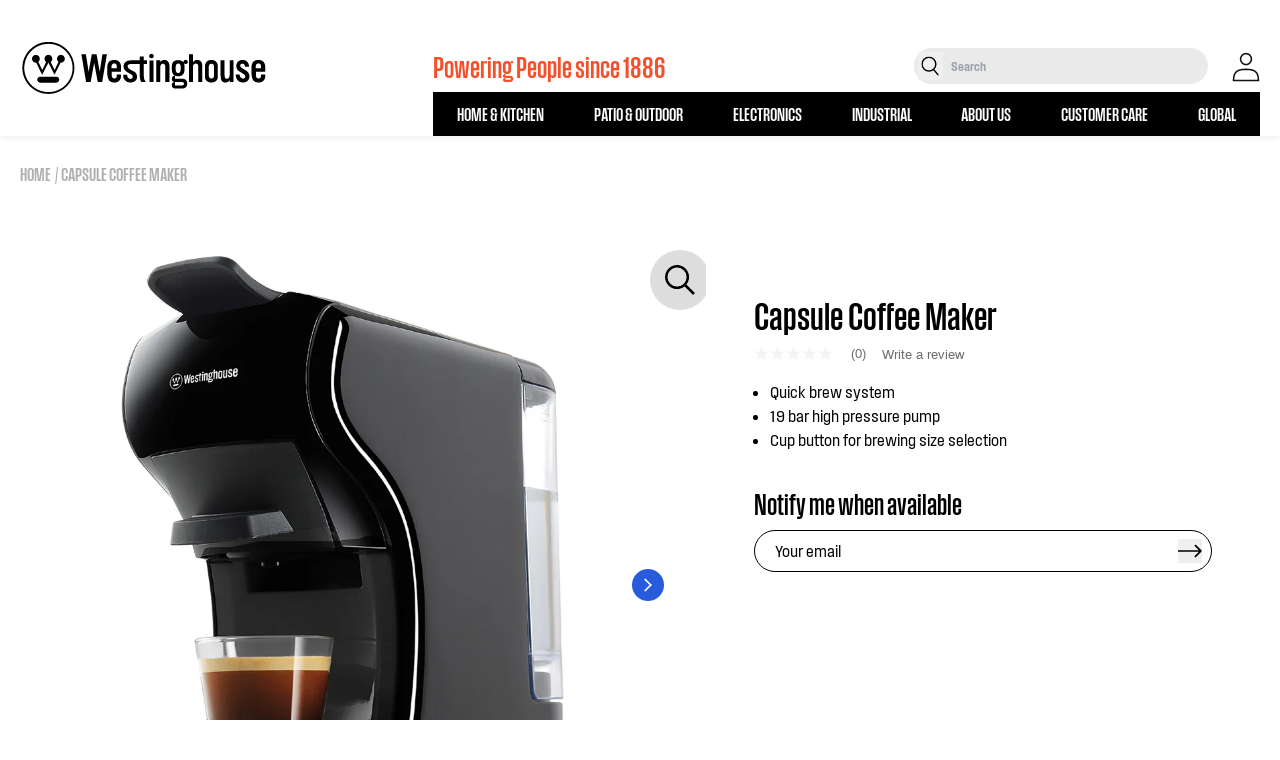

--- FILE ---
content_type: text/html; charset=utf-8
request_url: https://westinghouse.com/products/capsule-coffee-maker
body_size: 43117
content:
<!doctype html>
<html class="no-js" lang="en">
  <head>
    <!-- Google Tag Manager -->
    <script>(function(w,d,s,l,i){w[l]=w[l]||[];w[l].push({'gtm.start':
    new Date().getTime(),event:'gtm.js'});var f=d.getElementsByTagName(s)[0],
    j=d.createElement(s),dl=l!='dataLayer'?'&l='+l:'';j.async=true;j.src=
    'https://www.googletagmanager.com/gtm.js?id='+i+dl;f.parentNode.insertBefore(j,f);
    })(window,document,'script','dataLayer','GTM-N2GWBW3');</script>
    <!-- End Google Tag Manager -->
    
    
    <meta charset="utf-8">
    <meta http-equiv="X-UA-Compatible" content="IE=edge">
    <meta name="viewport" content="width=device-width,initial-scale=1">
    <meta name="theme-color" content="">
    <meta name="google-site-verification" content="aboUGQhmfEqiCVzVsI_EUM2pUIluTjR0ElhFTkMxc5A" />
    <link rel="canonical" href="https://westinghouse.com/products/capsule-coffee-maker">
    <link rel="preconnect" href="https://cdn.shopify.com" crossorigin>
    <link rel="icon" href="//westinghouse.com/cdn/shop/files/Westinghouse_Logo_Reverse_W_Blue_RGB.png?v=1758643702&width=32" type="image/x-icon"/><link rel="preconnect" href="https://fonts.shopifycdn.com" crossorigin><title>
      Capsule Coffee Maker | Westinghouse
    </title>

    
      <meta name="description" content="Suitable for Nespresso-type, Dolce-gusto-type capsules and ground coffeeQuick brew system19 bar high pressure pumpCup button for brewing size selection3 capsules adaptorsRemovable drip trayEnergy saving technology0.7 L detachable water tank">
    

    

<meta property="og:site_name" content="Westinghouse">
<meta property="og:url" content="https://westinghouse.com/products/capsule-coffee-maker">
<meta property="og:title" content="Capsule Coffee Maker">
<meta property="og:type" content="product">
<meta property="og:description" content="Suitable for Nespresso-type, Dolce-gusto-type capsules and ground coffeeQuick brew system19 bar high pressure pumpCup button for brewing size selection3 capsules adaptorsRemovable drip trayEnergy saving technology0.7 L detachable water tank"><meta property="og:image" content="http://westinghouse.com/cdn/shop/products/WKCM504_Coffee-Maker_main.jpg?v=1663093903">
  <meta property="og:image:secure_url" content="https://westinghouse.com/cdn/shop/products/WKCM504_Coffee-Maker_main.jpg?v=1663093903">
  <meta property="og:image:width" content="1024">
  <meta property="og:image:height" content="1024"><meta property="og:price:amount" content="40.00">
  <meta property="og:price:currency" content="USD"><meta name="twitter:site" content="@Westinghouse"><meta name="twitter:card" content="summary_large_image">
<meta name="twitter:title" content="Capsule Coffee Maker">
<meta name="twitter:description" content="Suitable for Nespresso-type, Dolce-gusto-type capsules and ground coffeeQuick brew system19 bar high pressure pumpCup button for brewing size selection3 capsules adaptorsRemovable drip trayEnergy saving technology0.7 L detachable water tank">


    <script>window.performance && window.performance.mark && window.performance.mark('shopify.content_for_header.start');</script><meta name="google-site-verification" content="Ag0kLFiYebFgdyelIvOJM8Lhd4w1a5hmbOTBqCRbTZo">
<meta id="shopify-digital-wallet" name="shopify-digital-wallet" content="/60972040349/digital_wallets/dialog">
<meta name="shopify-checkout-api-token" content="2279d83cb6c2ca8274eba9665134cc56">
<link rel="alternate" type="application/json+oembed" href="https://westinghouse.com/products/capsule-coffee-maker.oembed">
<script async="async" src="/checkouts/internal/preloads.js?locale=en-US"></script>
<link rel="preconnect" href="https://shop.app" crossorigin="anonymous">
<script async="async" src="https://shop.app/checkouts/internal/preloads.js?locale=en-US&shop_id=60972040349" crossorigin="anonymous"></script>
<script id="apple-pay-shop-capabilities" type="application/json">{"shopId":60972040349,"countryCode":"US","currencyCode":"USD","merchantCapabilities":["supports3DS"],"merchantId":"gid:\/\/shopify\/Shop\/60972040349","merchantName":"Westinghouse","requiredBillingContactFields":["postalAddress","email"],"requiredShippingContactFields":["postalAddress","email"],"shippingType":"shipping","supportedNetworks":["visa","masterCard","amex","discover","elo","jcb"],"total":{"type":"pending","label":"Westinghouse","amount":"1.00"},"shopifyPaymentsEnabled":true,"supportsSubscriptions":true}</script>
<script id="shopify-features" type="application/json">{"accessToken":"2279d83cb6c2ca8274eba9665134cc56","betas":["rich-media-storefront-analytics"],"domain":"westinghouse.com","predictiveSearch":true,"shopId":60972040349,"locale":"en"}</script>
<script>var Shopify = Shopify || {};
Shopify.shop = "westinghousehome.myshopify.com";
Shopify.locale = "en";
Shopify.currency = {"active":"USD","rate":"1.0"};
Shopify.country = "US";
Shopify.theme = {"name":"Westinghouse - Main","id":130440691869,"schema_name":"Ambaum - Shopify Theme","schema_version":"1.0.0","theme_store_id":null,"role":"main"};
Shopify.theme.handle = "null";
Shopify.theme.style = {"id":null,"handle":null};
Shopify.cdnHost = "westinghouse.com/cdn";
Shopify.routes = Shopify.routes || {};
Shopify.routes.root = "/";</script>
<script type="module">!function(o){(o.Shopify=o.Shopify||{}).modules=!0}(window);</script>
<script>!function(o){function n(){var o=[];function n(){o.push(Array.prototype.slice.apply(arguments))}return n.q=o,n}var t=o.Shopify=o.Shopify||{};t.loadFeatures=n(),t.autoloadFeatures=n()}(window);</script>
<script>
  window.ShopifyPay = window.ShopifyPay || {};
  window.ShopifyPay.apiHost = "shop.app\/pay";
  window.ShopifyPay.redirectState = null;
</script>
<script id="shop-js-analytics" type="application/json">{"pageType":"product"}</script>
<script defer="defer" async type="module" src="//westinghouse.com/cdn/shopifycloud/shop-js/modules/v2/client.init-shop-cart-sync_C5BV16lS.en.esm.js"></script>
<script defer="defer" async type="module" src="//westinghouse.com/cdn/shopifycloud/shop-js/modules/v2/chunk.common_CygWptCX.esm.js"></script>
<script type="module">
  await import("//westinghouse.com/cdn/shopifycloud/shop-js/modules/v2/client.init-shop-cart-sync_C5BV16lS.en.esm.js");
await import("//westinghouse.com/cdn/shopifycloud/shop-js/modules/v2/chunk.common_CygWptCX.esm.js");

  window.Shopify.SignInWithShop?.initShopCartSync?.({"fedCMEnabled":true,"windoidEnabled":true});

</script>
<script>
  window.Shopify = window.Shopify || {};
  if (!window.Shopify.featureAssets) window.Shopify.featureAssets = {};
  window.Shopify.featureAssets['shop-js'] = {"shop-cart-sync":["modules/v2/client.shop-cart-sync_ZFArdW7E.en.esm.js","modules/v2/chunk.common_CygWptCX.esm.js"],"init-fed-cm":["modules/v2/client.init-fed-cm_CmiC4vf6.en.esm.js","modules/v2/chunk.common_CygWptCX.esm.js"],"shop-button":["modules/v2/client.shop-button_tlx5R9nI.en.esm.js","modules/v2/chunk.common_CygWptCX.esm.js"],"shop-cash-offers":["modules/v2/client.shop-cash-offers_DOA2yAJr.en.esm.js","modules/v2/chunk.common_CygWptCX.esm.js","modules/v2/chunk.modal_D71HUcav.esm.js"],"init-windoid":["modules/v2/client.init-windoid_sURxWdc1.en.esm.js","modules/v2/chunk.common_CygWptCX.esm.js"],"shop-toast-manager":["modules/v2/client.shop-toast-manager_ClPi3nE9.en.esm.js","modules/v2/chunk.common_CygWptCX.esm.js"],"init-shop-email-lookup-coordinator":["modules/v2/client.init-shop-email-lookup-coordinator_B8hsDcYM.en.esm.js","modules/v2/chunk.common_CygWptCX.esm.js"],"init-shop-cart-sync":["modules/v2/client.init-shop-cart-sync_C5BV16lS.en.esm.js","modules/v2/chunk.common_CygWptCX.esm.js"],"avatar":["modules/v2/client.avatar_BTnouDA3.en.esm.js"],"pay-button":["modules/v2/client.pay-button_FdsNuTd3.en.esm.js","modules/v2/chunk.common_CygWptCX.esm.js"],"init-customer-accounts":["modules/v2/client.init-customer-accounts_DxDtT_ad.en.esm.js","modules/v2/client.shop-login-button_C5VAVYt1.en.esm.js","modules/v2/chunk.common_CygWptCX.esm.js","modules/v2/chunk.modal_D71HUcav.esm.js"],"init-shop-for-new-customer-accounts":["modules/v2/client.init-shop-for-new-customer-accounts_ChsxoAhi.en.esm.js","modules/v2/client.shop-login-button_C5VAVYt1.en.esm.js","modules/v2/chunk.common_CygWptCX.esm.js","modules/v2/chunk.modal_D71HUcav.esm.js"],"shop-login-button":["modules/v2/client.shop-login-button_C5VAVYt1.en.esm.js","modules/v2/chunk.common_CygWptCX.esm.js","modules/v2/chunk.modal_D71HUcav.esm.js"],"init-customer-accounts-sign-up":["modules/v2/client.init-customer-accounts-sign-up_CPSyQ0Tj.en.esm.js","modules/v2/client.shop-login-button_C5VAVYt1.en.esm.js","modules/v2/chunk.common_CygWptCX.esm.js","modules/v2/chunk.modal_D71HUcav.esm.js"],"shop-follow-button":["modules/v2/client.shop-follow-button_Cva4Ekp9.en.esm.js","modules/v2/chunk.common_CygWptCX.esm.js","modules/v2/chunk.modal_D71HUcav.esm.js"],"checkout-modal":["modules/v2/client.checkout-modal_BPM8l0SH.en.esm.js","modules/v2/chunk.common_CygWptCX.esm.js","modules/v2/chunk.modal_D71HUcav.esm.js"],"lead-capture":["modules/v2/client.lead-capture_Bi8yE_yS.en.esm.js","modules/v2/chunk.common_CygWptCX.esm.js","modules/v2/chunk.modal_D71HUcav.esm.js"],"shop-login":["modules/v2/client.shop-login_D6lNrXab.en.esm.js","modules/v2/chunk.common_CygWptCX.esm.js","modules/v2/chunk.modal_D71HUcav.esm.js"],"payment-terms":["modules/v2/client.payment-terms_CZxnsJam.en.esm.js","modules/v2/chunk.common_CygWptCX.esm.js","modules/v2/chunk.modal_D71HUcav.esm.js"]};
</script>
<script>(function() {
  var isLoaded = false;
  function asyncLoad() {
    if (isLoaded) return;
    isLoaded = true;
    var urls = ["https:\/\/gdprcdn.b-cdn.net\/js\/gdpr_cookie_consent.min.js?shop=westinghousehome.myshopify.com","\/\/cdn.shopify.com\/proxy\/2189bb071d42b33b3e178ed98c4cf0449f7e1d6795bb36403a546ecedb881e3b\/apps.bazaarvoice.com\/deployments\/westinghouseportablepower\/westinghouse\/production\/en_US\/bv.js?shop=westinghousehome.myshopify.com\u0026sp-cache-control=cHVibGljLCBtYXgtYWdlPTkwMA","\/\/cdn.shopify.com\/proxy\/4525b3ce33e2733e1c41485735d026455e8d71199827341a637ac0e779eb0710\/static.cdn.printful.com\/static\/js\/external\/shopify-product-customizer.js?v=0.28\u0026shop=westinghousehome.myshopify.com\u0026sp-cache-control=cHVibGljLCBtYXgtYWdlPTkwMA"];
    for (var i = 0; i < urls.length; i++) {
      var s = document.createElement('script');
      s.type = 'text/javascript';
      s.async = true;
      s.src = urls[i];
      var x = document.getElementsByTagName('script')[0];
      x.parentNode.insertBefore(s, x);
    }
  };
  if(window.attachEvent) {
    window.attachEvent('onload', asyncLoad);
  } else {
    window.addEventListener('load', asyncLoad, false);
  }
})();</script>
<script id="__st">var __st={"a":60972040349,"offset":-18000,"reqid":"19441368-4f62-4181-9e11-e342674419ba-1768831816","pageurl":"westinghouse.com\/products\/capsule-coffee-maker","u":"7c1e2efbe4a4","p":"product","rtyp":"product","rid":7570388844701};</script>
<script>window.ShopifyPaypalV4VisibilityTracking = true;</script>
<script id="captcha-bootstrap">!function(){'use strict';const t='contact',e='account',n='new_comment',o=[[t,t],['blogs',n],['comments',n],[t,'customer']],c=[[e,'customer_login'],[e,'guest_login'],[e,'recover_customer_password'],[e,'create_customer']],r=t=>t.map((([t,e])=>`form[action*='/${t}']:not([data-nocaptcha='true']) input[name='form_type'][value='${e}']`)).join(','),a=t=>()=>t?[...document.querySelectorAll(t)].map((t=>t.form)):[];function s(){const t=[...o],e=r(t);return a(e)}const i='password',u='form_key',d=['recaptcha-v3-token','g-recaptcha-response','h-captcha-response',i],f=()=>{try{return window.sessionStorage}catch{return}},m='__shopify_v',_=t=>t.elements[u];function p(t,e,n=!1){try{const o=window.sessionStorage,c=JSON.parse(o.getItem(e)),{data:r}=function(t){const{data:e,action:n}=t;return t[m]||n?{data:e,action:n}:{data:t,action:n}}(c);for(const[e,n]of Object.entries(r))t.elements[e]&&(t.elements[e].value=n);n&&o.removeItem(e)}catch(o){console.error('form repopulation failed',{error:o})}}const l='form_type',E='cptcha';function T(t){t.dataset[E]=!0}const w=window,h=w.document,L='Shopify',v='ce_forms',y='captcha';let A=!1;((t,e)=>{const n=(g='f06e6c50-85a8-45c8-87d0-21a2b65856fe',I='https://cdn.shopify.com/shopifycloud/storefront-forms-hcaptcha/ce_storefront_forms_captcha_hcaptcha.v1.5.2.iife.js',D={infoText:'Protected by hCaptcha',privacyText:'Privacy',termsText:'Terms'},(t,e,n)=>{const o=w[L][v],c=o.bindForm;if(c)return c(t,g,e,D).then(n);var r;o.q.push([[t,g,e,D],n]),r=I,A||(h.body.append(Object.assign(h.createElement('script'),{id:'captcha-provider',async:!0,src:r})),A=!0)});var g,I,D;w[L]=w[L]||{},w[L][v]=w[L][v]||{},w[L][v].q=[],w[L][y]=w[L][y]||{},w[L][y].protect=function(t,e){n(t,void 0,e),T(t)},Object.freeze(w[L][y]),function(t,e,n,w,h,L){const[v,y,A,g]=function(t,e,n){const i=e?o:[],u=t?c:[],d=[...i,...u],f=r(d),m=r(i),_=r(d.filter((([t,e])=>n.includes(e))));return[a(f),a(m),a(_),s()]}(w,h,L),I=t=>{const e=t.target;return e instanceof HTMLFormElement?e:e&&e.form},D=t=>v().includes(t);t.addEventListener('submit',(t=>{const e=I(t);if(!e)return;const n=D(e)&&!e.dataset.hcaptchaBound&&!e.dataset.recaptchaBound,o=_(e),c=g().includes(e)&&(!o||!o.value);(n||c)&&t.preventDefault(),c&&!n&&(function(t){try{if(!f())return;!function(t){const e=f();if(!e)return;const n=_(t);if(!n)return;const o=n.value;o&&e.removeItem(o)}(t);const e=Array.from(Array(32),(()=>Math.random().toString(36)[2])).join('');!function(t,e){_(t)||t.append(Object.assign(document.createElement('input'),{type:'hidden',name:u})),t.elements[u].value=e}(t,e),function(t,e){const n=f();if(!n)return;const o=[...t.querySelectorAll(`input[type='${i}']`)].map((({name:t})=>t)),c=[...d,...o],r={};for(const[a,s]of new FormData(t).entries())c.includes(a)||(r[a]=s);n.setItem(e,JSON.stringify({[m]:1,action:t.action,data:r}))}(t,e)}catch(e){console.error('failed to persist form',e)}}(e),e.submit())}));const S=(t,e)=>{t&&!t.dataset[E]&&(n(t,e.some((e=>e===t))),T(t))};for(const o of['focusin','change'])t.addEventListener(o,(t=>{const e=I(t);D(e)&&S(e,y())}));const B=e.get('form_key'),M=e.get(l),P=B&&M;t.addEventListener('DOMContentLoaded',(()=>{const t=y();if(P)for(const e of t)e.elements[l].value===M&&p(e,B);[...new Set([...A(),...v().filter((t=>'true'===t.dataset.shopifyCaptcha))])].forEach((e=>S(e,t)))}))}(h,new URLSearchParams(w.location.search),n,t,e,['guest_login'])})(!0,!0)}();</script>
<script integrity="sha256-4kQ18oKyAcykRKYeNunJcIwy7WH5gtpwJnB7kiuLZ1E=" data-source-attribution="shopify.loadfeatures" defer="defer" src="//westinghouse.com/cdn/shopifycloud/storefront/assets/storefront/load_feature-a0a9edcb.js" crossorigin="anonymous"></script>
<script crossorigin="anonymous" defer="defer" src="//westinghouse.com/cdn/shopifycloud/storefront/assets/shopify_pay/storefront-65b4c6d7.js?v=20250812"></script>
<script data-source-attribution="shopify.dynamic_checkout.dynamic.init">var Shopify=Shopify||{};Shopify.PaymentButton=Shopify.PaymentButton||{isStorefrontPortableWallets:!0,init:function(){window.Shopify.PaymentButton.init=function(){};var t=document.createElement("script");t.src="https://westinghouse.com/cdn/shopifycloud/portable-wallets/latest/portable-wallets.en.js",t.type="module",document.head.appendChild(t)}};
</script>
<script data-source-attribution="shopify.dynamic_checkout.buyer_consent">
  function portableWalletsHideBuyerConsent(e){var t=document.getElementById("shopify-buyer-consent"),n=document.getElementById("shopify-subscription-policy-button");t&&n&&(t.classList.add("hidden"),t.setAttribute("aria-hidden","true"),n.removeEventListener("click",e))}function portableWalletsShowBuyerConsent(e){var t=document.getElementById("shopify-buyer-consent"),n=document.getElementById("shopify-subscription-policy-button");t&&n&&(t.classList.remove("hidden"),t.removeAttribute("aria-hidden"),n.addEventListener("click",e))}window.Shopify?.PaymentButton&&(window.Shopify.PaymentButton.hideBuyerConsent=portableWalletsHideBuyerConsent,window.Shopify.PaymentButton.showBuyerConsent=portableWalletsShowBuyerConsent);
</script>
<script data-source-attribution="shopify.dynamic_checkout.cart.bootstrap">document.addEventListener("DOMContentLoaded",(function(){function t(){return document.querySelector("shopify-accelerated-checkout-cart, shopify-accelerated-checkout")}if(t())Shopify.PaymentButton.init();else{new MutationObserver((function(e,n){t()&&(Shopify.PaymentButton.init(),n.disconnect())})).observe(document.body,{childList:!0,subtree:!0})}}));
</script>
<link id="shopify-accelerated-checkout-styles" rel="stylesheet" media="screen" href="https://westinghouse.com/cdn/shopifycloud/portable-wallets/latest/accelerated-checkout-backwards-compat.css" crossorigin="anonymous">
<style id="shopify-accelerated-checkout-cart">
        #shopify-buyer-consent {
  margin-top: 1em;
  display: inline-block;
  width: 100%;
}

#shopify-buyer-consent.hidden {
  display: none;
}

#shopify-subscription-policy-button {
  background: none;
  border: none;
  padding: 0;
  text-decoration: underline;
  font-size: inherit;
  cursor: pointer;
}

#shopify-subscription-policy-button::before {
  box-shadow: none;
}

      </style>
<script id="sections-script" data-sections="header" defer="defer" src="//westinghouse.com/cdn/shop/t/2/compiled_assets/scripts.js?v=17951"></script>
<script>window.performance && window.performance.mark && window.performance.mark('shopify.content_for_header.end');</script>

    <style data-shopify>
:root {
  --color-announcement-background: #131313;
  --color-announcement-text: #ffffff;
  --color-header-background: #FFFFFF;
  --color-header-text: #131313;
  --color-cart-bubble: #e22120;
}

*,
*::before,
*::after {
  box-sizing: inherit;
}

html {
  box-sizing: border-box;
  height: 100%;
  overflow-x: hidden;
}

body {
  font-size: 16px;
}

</style>

  
    
    <script>document.documentElement.className = document.documentElement.className.replace('no-js', 'js');</script>
    <link href="//westinghouse.com/cdn/shop/t/2/assets/fonts.css?v=123916110385235289341663182632" rel="stylesheet" type="text/css" media="all" />
    <link href="//westinghouse.com/cdn/shop/t/2/assets/tailwind.css?v=123999541143736422761757982945" rel="stylesheet" type="text/css" media="all" />
    <link href="//westinghouse.com/cdn/shop/t/2/assets/footer.css?v=46050826826483367911656681932" rel="stylesheet" type="text/css" media="all" />
    <link href="//westinghouse.com/cdn/shop/t/2/assets/theme.css?v=13101179074301892101739988779" rel="stylesheet" type="text/css" media="all" />


    <script type="text/javascript" src="https://cdn.jsdelivr.net/npm/styled-icons@10.45.0/" async="async"></script>
     <link href="//westinghouse.com/cdn/shop/t/2/assets/swiper.css?v=133708609008927581691668104481" rel="stylesheet" type="text/css" media="all" />
     <link href="//westinghouse.com/cdn/shop/t/2/assets/aos.css?v=18405724247652668961668104539" rel="stylesheet" type="text/css" media="all" />

    <!-- Microsoft Clarity -->
    <script type="text/javascript">
        (function(c,l,a,r,i,t,y){
            c[a]=c[a]||function(){(c[a].q=c[a].q||[]).push(arguments)};
            t=l.createElement(r);t.async=1;t.src="https://www.clarity.ms/tag/"+i;
            y=l.getElementsByTagName(r)[0];y.parentNode.insertBefore(t,y);
        })(window, document, "clarity", "script", "ety9e06whv");
    </script>
    
  
 <!--begin-boost-pfs-filter-css-->
   <link rel="preload stylesheet" href="//westinghouse.com/cdn/shop/t/2/assets/boost-pfs-instant-search.css?v=146474835330714392691677621151" as="style"><link href="//westinghouse.com/cdn/shop/t/2/assets/boost-pfs-custom.css?v=79579138159661985691677621151" rel="stylesheet" type="text/css" media="all" />


 <!--end-boost-pfs-filter-css-->

 
<!-- BEGIN app block: shopify://apps/consentmo-gdpr/blocks/gdpr_cookie_consent/4fbe573f-a377-4fea-9801-3ee0858cae41 -->


<!-- END app block --><script src="https://cdn.shopify.com/extensions/019bd530-527f-74d1-82b1-fdf7300fdcb0/consentmo-gdpr-576/assets/consentmo_cookie_consent.js" type="text/javascript" defer="defer"></script>
<link href="https://monorail-edge.shopifysvc.com" rel="dns-prefetch">
<script>(function(){if ("sendBeacon" in navigator && "performance" in window) {try {var session_token_from_headers = performance.getEntriesByType('navigation')[0].serverTiming.find(x => x.name == '_s').description;} catch {var session_token_from_headers = undefined;}var session_cookie_matches = document.cookie.match(/_shopify_s=([^;]*)/);var session_token_from_cookie = session_cookie_matches && session_cookie_matches.length === 2 ? session_cookie_matches[1] : "";var session_token = session_token_from_headers || session_token_from_cookie || "";function handle_abandonment_event(e) {var entries = performance.getEntries().filter(function(entry) {return /monorail-edge.shopifysvc.com/.test(entry.name);});if (!window.abandonment_tracked && entries.length === 0) {window.abandonment_tracked = true;var currentMs = Date.now();var navigation_start = performance.timing.navigationStart;var payload = {shop_id: 60972040349,url: window.location.href,navigation_start,duration: currentMs - navigation_start,session_token,page_type: "product"};window.navigator.sendBeacon("https://monorail-edge.shopifysvc.com/v1/produce", JSON.stringify({schema_id: "online_store_buyer_site_abandonment/1.1",payload: payload,metadata: {event_created_at_ms: currentMs,event_sent_at_ms: currentMs}}));}}window.addEventListener('pagehide', handle_abandonment_event);}}());</script>
<script id="web-pixels-manager-setup">(function e(e,d,r,n,o){if(void 0===o&&(o={}),!Boolean(null===(a=null===(i=window.Shopify)||void 0===i?void 0:i.analytics)||void 0===a?void 0:a.replayQueue)){var i,a;window.Shopify=window.Shopify||{};var t=window.Shopify;t.analytics=t.analytics||{};var s=t.analytics;s.replayQueue=[],s.publish=function(e,d,r){return s.replayQueue.push([e,d,r]),!0};try{self.performance.mark("wpm:start")}catch(e){}var l=function(){var e={modern:/Edge?\/(1{2}[4-9]|1[2-9]\d|[2-9]\d{2}|\d{4,})\.\d+(\.\d+|)|Firefox\/(1{2}[4-9]|1[2-9]\d|[2-9]\d{2}|\d{4,})\.\d+(\.\d+|)|Chrom(ium|e)\/(9{2}|\d{3,})\.\d+(\.\d+|)|(Maci|X1{2}).+ Version\/(15\.\d+|(1[6-9]|[2-9]\d|\d{3,})\.\d+)([,.]\d+|)( \(\w+\)|)( Mobile\/\w+|) Safari\/|Chrome.+OPR\/(9{2}|\d{3,})\.\d+\.\d+|(CPU[ +]OS|iPhone[ +]OS|CPU[ +]iPhone|CPU IPhone OS|CPU iPad OS)[ +]+(15[._]\d+|(1[6-9]|[2-9]\d|\d{3,})[._]\d+)([._]\d+|)|Android:?[ /-](13[3-9]|1[4-9]\d|[2-9]\d{2}|\d{4,})(\.\d+|)(\.\d+|)|Android.+Firefox\/(13[5-9]|1[4-9]\d|[2-9]\d{2}|\d{4,})\.\d+(\.\d+|)|Android.+Chrom(ium|e)\/(13[3-9]|1[4-9]\d|[2-9]\d{2}|\d{4,})\.\d+(\.\d+|)|SamsungBrowser\/([2-9]\d|\d{3,})\.\d+/,legacy:/Edge?\/(1[6-9]|[2-9]\d|\d{3,})\.\d+(\.\d+|)|Firefox\/(5[4-9]|[6-9]\d|\d{3,})\.\d+(\.\d+|)|Chrom(ium|e)\/(5[1-9]|[6-9]\d|\d{3,})\.\d+(\.\d+|)([\d.]+$|.*Safari\/(?![\d.]+ Edge\/[\d.]+$))|(Maci|X1{2}).+ Version\/(10\.\d+|(1[1-9]|[2-9]\d|\d{3,})\.\d+)([,.]\d+|)( \(\w+\)|)( Mobile\/\w+|) Safari\/|Chrome.+OPR\/(3[89]|[4-9]\d|\d{3,})\.\d+\.\d+|(CPU[ +]OS|iPhone[ +]OS|CPU[ +]iPhone|CPU IPhone OS|CPU iPad OS)[ +]+(10[._]\d+|(1[1-9]|[2-9]\d|\d{3,})[._]\d+)([._]\d+|)|Android:?[ /-](13[3-9]|1[4-9]\d|[2-9]\d{2}|\d{4,})(\.\d+|)(\.\d+|)|Mobile Safari.+OPR\/([89]\d|\d{3,})\.\d+\.\d+|Android.+Firefox\/(13[5-9]|1[4-9]\d|[2-9]\d{2}|\d{4,})\.\d+(\.\d+|)|Android.+Chrom(ium|e)\/(13[3-9]|1[4-9]\d|[2-9]\d{2}|\d{4,})\.\d+(\.\d+|)|Android.+(UC? ?Browser|UCWEB|U3)[ /]?(15\.([5-9]|\d{2,})|(1[6-9]|[2-9]\d|\d{3,})\.\d+)\.\d+|SamsungBrowser\/(5\.\d+|([6-9]|\d{2,})\.\d+)|Android.+MQ{2}Browser\/(14(\.(9|\d{2,})|)|(1[5-9]|[2-9]\d|\d{3,})(\.\d+|))(\.\d+|)|K[Aa][Ii]OS\/(3\.\d+|([4-9]|\d{2,})\.\d+)(\.\d+|)/},d=e.modern,r=e.legacy,n=navigator.userAgent;return n.match(d)?"modern":n.match(r)?"legacy":"unknown"}(),u="modern"===l?"modern":"legacy",c=(null!=n?n:{modern:"",legacy:""})[u],f=function(e){return[e.baseUrl,"/wpm","/b",e.hashVersion,"modern"===e.buildTarget?"m":"l",".js"].join("")}({baseUrl:d,hashVersion:r,buildTarget:u}),m=function(e){var d=e.version,r=e.bundleTarget,n=e.surface,o=e.pageUrl,i=e.monorailEndpoint;return{emit:function(e){var a=e.status,t=e.errorMsg,s=(new Date).getTime(),l=JSON.stringify({metadata:{event_sent_at_ms:s},events:[{schema_id:"web_pixels_manager_load/3.1",payload:{version:d,bundle_target:r,page_url:o,status:a,surface:n,error_msg:t},metadata:{event_created_at_ms:s}}]});if(!i)return console&&console.warn&&console.warn("[Web Pixels Manager] No Monorail endpoint provided, skipping logging."),!1;try{return self.navigator.sendBeacon.bind(self.navigator)(i,l)}catch(e){}var u=new XMLHttpRequest;try{return u.open("POST",i,!0),u.setRequestHeader("Content-Type","text/plain"),u.send(l),!0}catch(e){return console&&console.warn&&console.warn("[Web Pixels Manager] Got an unhandled error while logging to Monorail."),!1}}}}({version:r,bundleTarget:l,surface:e.surface,pageUrl:self.location.href,monorailEndpoint:e.monorailEndpoint});try{o.browserTarget=l,function(e){var d=e.src,r=e.async,n=void 0===r||r,o=e.onload,i=e.onerror,a=e.sri,t=e.scriptDataAttributes,s=void 0===t?{}:t,l=document.createElement("script"),u=document.querySelector("head"),c=document.querySelector("body");if(l.async=n,l.src=d,a&&(l.integrity=a,l.crossOrigin="anonymous"),s)for(var f in s)if(Object.prototype.hasOwnProperty.call(s,f))try{l.dataset[f]=s[f]}catch(e){}if(o&&l.addEventListener("load",o),i&&l.addEventListener("error",i),u)u.appendChild(l);else{if(!c)throw new Error("Did not find a head or body element to append the script");c.appendChild(l)}}({src:f,async:!0,onload:function(){if(!function(){var e,d;return Boolean(null===(d=null===(e=window.Shopify)||void 0===e?void 0:e.analytics)||void 0===d?void 0:d.initialized)}()){var d=window.webPixelsManager.init(e)||void 0;if(d){var r=window.Shopify.analytics;r.replayQueue.forEach((function(e){var r=e[0],n=e[1],o=e[2];d.publishCustomEvent(r,n,o)})),r.replayQueue=[],r.publish=d.publishCustomEvent,r.visitor=d.visitor,r.initialized=!0}}},onerror:function(){return m.emit({status:"failed",errorMsg:"".concat(f," has failed to load")})},sri:function(e){var d=/^sha384-[A-Za-z0-9+/=]+$/;return"string"==typeof e&&d.test(e)}(c)?c:"",scriptDataAttributes:o}),m.emit({status:"loading"})}catch(e){m.emit({status:"failed",errorMsg:(null==e?void 0:e.message)||"Unknown error"})}}})({shopId: 60972040349,storefrontBaseUrl: "https://westinghouse.com",extensionsBaseUrl: "https://extensions.shopifycdn.com/cdn/shopifycloud/web-pixels-manager",monorailEndpoint: "https://monorail-edge.shopifysvc.com/unstable/produce_batch",surface: "storefront-renderer",enabledBetaFlags: ["2dca8a86"],webPixelsConfigList: [{"id":"539099293","configuration":"{\"config\":\"{\\\"pixel_id\\\":\\\"G-E6ZDKHPTB1\\\",\\\"target_country\\\":\\\"US\\\",\\\"gtag_events\\\":[{\\\"type\\\":\\\"purchase\\\",\\\"action_label\\\":\\\"G-E6ZDKHPTB1\\\"},{\\\"type\\\":\\\"page_view\\\",\\\"action_label\\\":\\\"G-E6ZDKHPTB1\\\"},{\\\"type\\\":\\\"view_item\\\",\\\"action_label\\\":\\\"G-E6ZDKHPTB1\\\"},{\\\"type\\\":\\\"search\\\",\\\"action_label\\\":\\\"G-E6ZDKHPTB1\\\"},{\\\"type\\\":\\\"add_to_cart\\\",\\\"action_label\\\":\\\"G-E6ZDKHPTB1\\\"},{\\\"type\\\":\\\"begin_checkout\\\",\\\"action_label\\\":\\\"G-E6ZDKHPTB1\\\"},{\\\"type\\\":\\\"add_payment_info\\\",\\\"action_label\\\":\\\"G-E6ZDKHPTB1\\\"}],\\\"enable_monitoring_mode\\\":false}\"}","eventPayloadVersion":"v1","runtimeContext":"OPEN","scriptVersion":"b2a88bafab3e21179ed38636efcd8a93","type":"APP","apiClientId":1780363,"privacyPurposes":[],"dataSharingAdjustments":{"protectedCustomerApprovalScopes":["read_customer_address","read_customer_email","read_customer_name","read_customer_personal_data","read_customer_phone"]}},{"id":"92897437","configuration":"{\"tagID\":\"2614299875939\"}","eventPayloadVersion":"v1","runtimeContext":"STRICT","scriptVersion":"18031546ee651571ed29edbe71a3550b","type":"APP","apiClientId":3009811,"privacyPurposes":["ANALYTICS","MARKETING","SALE_OF_DATA"],"dataSharingAdjustments":{"protectedCustomerApprovalScopes":["read_customer_address","read_customer_email","read_customer_name","read_customer_personal_data","read_customer_phone"]}},{"id":"shopify-app-pixel","configuration":"{}","eventPayloadVersion":"v1","runtimeContext":"STRICT","scriptVersion":"0450","apiClientId":"shopify-pixel","type":"APP","privacyPurposes":["ANALYTICS","MARKETING"]},{"id":"shopify-custom-pixel","eventPayloadVersion":"v1","runtimeContext":"LAX","scriptVersion":"0450","apiClientId":"shopify-pixel","type":"CUSTOM","privacyPurposes":["ANALYTICS","MARKETING"]}],isMerchantRequest: false,initData: {"shop":{"name":"Westinghouse","paymentSettings":{"currencyCode":"USD"},"myshopifyDomain":"westinghousehome.myshopify.com","countryCode":"US","storefrontUrl":"https:\/\/westinghouse.com"},"customer":null,"cart":null,"checkout":null,"productVariants":[{"price":{"amount":40.0,"currencyCode":"USD"},"product":{"title":"Capsule Coffee Maker","vendor":"Westinghouse Homeware","id":"7570388844701","untranslatedTitle":"Capsule Coffee Maker","url":"\/products\/capsule-coffee-maker","type":""},"id":"42898772328605","image":{"src":"\/\/westinghouse.com\/cdn\/shop\/products\/WKCM504_Coffee-Maker_main.jpg?v=1663093903"},"sku":"WKCM504","title":"Default Title","untranslatedTitle":"Default Title"}],"purchasingCompany":null},},"https://westinghouse.com/cdn","fcfee988w5aeb613cpc8e4bc33m6693e112",{"modern":"","legacy":""},{"shopId":"60972040349","storefrontBaseUrl":"https:\/\/westinghouse.com","extensionBaseUrl":"https:\/\/extensions.shopifycdn.com\/cdn\/shopifycloud\/web-pixels-manager","surface":"storefront-renderer","enabledBetaFlags":"[\"2dca8a86\"]","isMerchantRequest":"false","hashVersion":"fcfee988w5aeb613cpc8e4bc33m6693e112","publish":"custom","events":"[[\"page_viewed\",{}],[\"product_viewed\",{\"productVariant\":{\"price\":{\"amount\":40.0,\"currencyCode\":\"USD\"},\"product\":{\"title\":\"Capsule Coffee Maker\",\"vendor\":\"Westinghouse Homeware\",\"id\":\"7570388844701\",\"untranslatedTitle\":\"Capsule Coffee Maker\",\"url\":\"\/products\/capsule-coffee-maker\",\"type\":\"\"},\"id\":\"42898772328605\",\"image\":{\"src\":\"\/\/westinghouse.com\/cdn\/shop\/products\/WKCM504_Coffee-Maker_main.jpg?v=1663093903\"},\"sku\":\"WKCM504\",\"title\":\"Default Title\",\"untranslatedTitle\":\"Default Title\"}}]]"});</script><script>
  window.ShopifyAnalytics = window.ShopifyAnalytics || {};
  window.ShopifyAnalytics.meta = window.ShopifyAnalytics.meta || {};
  window.ShopifyAnalytics.meta.currency = 'USD';
  var meta = {"product":{"id":7570388844701,"gid":"gid:\/\/shopify\/Product\/7570388844701","vendor":"Westinghouse Homeware","type":"","handle":"capsule-coffee-maker","variants":[{"id":42898772328605,"price":4000,"name":"Capsule Coffee Maker","public_title":null,"sku":"WKCM504"}],"remote":false},"page":{"pageType":"product","resourceType":"product","resourceId":7570388844701,"requestId":"19441368-4f62-4181-9e11-e342674419ba-1768831816"}};
  for (var attr in meta) {
    window.ShopifyAnalytics.meta[attr] = meta[attr];
  }
</script>
<script class="analytics">
  (function () {
    var customDocumentWrite = function(content) {
      var jquery = null;

      if (window.jQuery) {
        jquery = window.jQuery;
      } else if (window.Checkout && window.Checkout.$) {
        jquery = window.Checkout.$;
      }

      if (jquery) {
        jquery('body').append(content);
      }
    };

    var hasLoggedConversion = function(token) {
      if (token) {
        return document.cookie.indexOf('loggedConversion=' + token) !== -1;
      }
      return false;
    }

    var setCookieIfConversion = function(token) {
      if (token) {
        var twoMonthsFromNow = new Date(Date.now());
        twoMonthsFromNow.setMonth(twoMonthsFromNow.getMonth() + 2);

        document.cookie = 'loggedConversion=' + token + '; expires=' + twoMonthsFromNow;
      }
    }

    var trekkie = window.ShopifyAnalytics.lib = window.trekkie = window.trekkie || [];
    if (trekkie.integrations) {
      return;
    }
    trekkie.methods = [
      'identify',
      'page',
      'ready',
      'track',
      'trackForm',
      'trackLink'
    ];
    trekkie.factory = function(method) {
      return function() {
        var args = Array.prototype.slice.call(arguments);
        args.unshift(method);
        trekkie.push(args);
        return trekkie;
      };
    };
    for (var i = 0; i < trekkie.methods.length; i++) {
      var key = trekkie.methods[i];
      trekkie[key] = trekkie.factory(key);
    }
    trekkie.load = function(config) {
      trekkie.config = config || {};
      trekkie.config.initialDocumentCookie = document.cookie;
      var first = document.getElementsByTagName('script')[0];
      var script = document.createElement('script');
      script.type = 'text/javascript';
      script.onerror = function(e) {
        var scriptFallback = document.createElement('script');
        scriptFallback.type = 'text/javascript';
        scriptFallback.onerror = function(error) {
                var Monorail = {
      produce: function produce(monorailDomain, schemaId, payload) {
        var currentMs = new Date().getTime();
        var event = {
          schema_id: schemaId,
          payload: payload,
          metadata: {
            event_created_at_ms: currentMs,
            event_sent_at_ms: currentMs
          }
        };
        return Monorail.sendRequest("https://" + monorailDomain + "/v1/produce", JSON.stringify(event));
      },
      sendRequest: function sendRequest(endpointUrl, payload) {
        // Try the sendBeacon API
        if (window && window.navigator && typeof window.navigator.sendBeacon === 'function' && typeof window.Blob === 'function' && !Monorail.isIos12()) {
          var blobData = new window.Blob([payload], {
            type: 'text/plain'
          });

          if (window.navigator.sendBeacon(endpointUrl, blobData)) {
            return true;
          } // sendBeacon was not successful

        } // XHR beacon

        var xhr = new XMLHttpRequest();

        try {
          xhr.open('POST', endpointUrl);
          xhr.setRequestHeader('Content-Type', 'text/plain');
          xhr.send(payload);
        } catch (e) {
          console.log(e);
        }

        return false;
      },
      isIos12: function isIos12() {
        return window.navigator.userAgent.lastIndexOf('iPhone; CPU iPhone OS 12_') !== -1 || window.navigator.userAgent.lastIndexOf('iPad; CPU OS 12_') !== -1;
      }
    };
    Monorail.produce('monorail-edge.shopifysvc.com',
      'trekkie_storefront_load_errors/1.1',
      {shop_id: 60972040349,
      theme_id: 130440691869,
      app_name: "storefront",
      context_url: window.location.href,
      source_url: "//westinghouse.com/cdn/s/trekkie.storefront.cd680fe47e6c39ca5d5df5f0a32d569bc48c0f27.min.js"});

        };
        scriptFallback.async = true;
        scriptFallback.src = '//westinghouse.com/cdn/s/trekkie.storefront.cd680fe47e6c39ca5d5df5f0a32d569bc48c0f27.min.js';
        first.parentNode.insertBefore(scriptFallback, first);
      };
      script.async = true;
      script.src = '//westinghouse.com/cdn/s/trekkie.storefront.cd680fe47e6c39ca5d5df5f0a32d569bc48c0f27.min.js';
      first.parentNode.insertBefore(script, first);
    };
    trekkie.load(
      {"Trekkie":{"appName":"storefront","development":false,"defaultAttributes":{"shopId":60972040349,"isMerchantRequest":null,"themeId":130440691869,"themeCityHash":"2998320039712044193","contentLanguage":"en","currency":"USD","eventMetadataId":"fa321a90-92ee-4d59-ab76-649f780ed912"},"isServerSideCookieWritingEnabled":true,"monorailRegion":"shop_domain","enabledBetaFlags":["65f19447"]},"Session Attribution":{},"S2S":{"facebookCapiEnabled":false,"source":"trekkie-storefront-renderer","apiClientId":580111}}
    );

    var loaded = false;
    trekkie.ready(function() {
      if (loaded) return;
      loaded = true;

      window.ShopifyAnalytics.lib = window.trekkie;

      var originalDocumentWrite = document.write;
      document.write = customDocumentWrite;
      try { window.ShopifyAnalytics.merchantGoogleAnalytics.call(this); } catch(error) {};
      document.write = originalDocumentWrite;

      window.ShopifyAnalytics.lib.page(null,{"pageType":"product","resourceType":"product","resourceId":7570388844701,"requestId":"19441368-4f62-4181-9e11-e342674419ba-1768831816","shopifyEmitted":true});

      var match = window.location.pathname.match(/checkouts\/(.+)\/(thank_you|post_purchase)/)
      var token = match? match[1]: undefined;
      if (!hasLoggedConversion(token)) {
        setCookieIfConversion(token);
        window.ShopifyAnalytics.lib.track("Viewed Product",{"currency":"USD","variantId":42898772328605,"productId":7570388844701,"productGid":"gid:\/\/shopify\/Product\/7570388844701","name":"Capsule Coffee Maker","price":"40.00","sku":"WKCM504","brand":"Westinghouse Homeware","variant":null,"category":"","nonInteraction":true,"remote":false},undefined,undefined,{"shopifyEmitted":true});
      window.ShopifyAnalytics.lib.track("monorail:\/\/trekkie_storefront_viewed_product\/1.1",{"currency":"USD","variantId":42898772328605,"productId":7570388844701,"productGid":"gid:\/\/shopify\/Product\/7570388844701","name":"Capsule Coffee Maker","price":"40.00","sku":"WKCM504","brand":"Westinghouse Homeware","variant":null,"category":"","nonInteraction":true,"remote":false,"referer":"https:\/\/westinghouse.com\/products\/capsule-coffee-maker"});
      }
    });


        var eventsListenerScript = document.createElement('script');
        eventsListenerScript.async = true;
        eventsListenerScript.src = "//westinghouse.com/cdn/shopifycloud/storefront/assets/shop_events_listener-3da45d37.js";
        document.getElementsByTagName('head')[0].appendChild(eventsListenerScript);

})();</script>
  <script>
  if (!window.ga || (window.ga && typeof window.ga !== 'function')) {
    window.ga = function ga() {
      (window.ga.q = window.ga.q || []).push(arguments);
      if (window.Shopify && window.Shopify.analytics && typeof window.Shopify.analytics.publish === 'function') {
        window.Shopify.analytics.publish("ga_stub_called", {}, {sendTo: "google_osp_migration"});
      }
      console.error("Shopify's Google Analytics stub called with:", Array.from(arguments), "\nSee https://help.shopify.com/manual/promoting-marketing/pixels/pixel-migration#google for more information.");
    };
    if (window.Shopify && window.Shopify.analytics && typeof window.Shopify.analytics.publish === 'function') {
      window.Shopify.analytics.publish("ga_stub_initialized", {}, {sendTo: "google_osp_migration"});
    }
  }
</script>
<script
  defer
  src="https://westinghouse.com/cdn/shopifycloud/perf-kit/shopify-perf-kit-3.0.4.min.js"
  data-application="storefront-renderer"
  data-shop-id="60972040349"
  data-render-region="gcp-us-central1"
  data-page-type="product"
  data-theme-instance-id="130440691869"
  data-theme-name="Ambaum - Shopify Theme"
  data-theme-version="1.0.0"
  data-monorail-region="shop_domain"
  data-resource-timing-sampling-rate="10"
  data-shs="true"
  data-shs-beacon="true"
  data-shs-export-with-fetch="true"
  data-shs-logs-sample-rate="1"
  data-shs-beacon-endpoint="https://westinghouse.com/api/collect"
></script>
</head>

  <body class="flex flex-col min-h-screen w-screen font-body text-black">
    <!-- Google Tag Manager (noscript) -->
    <noscript><iframe src="https://www.googletagmanager.com/ns.html?id=GTM-N2GWBW3"
    height="0" width="0" style="display:none;visibility:hidden"></iframe></noscript>
    <!-- End Google Tag Manager (noscript) -->
    
    <a class="skip-to-content-link button sr-only" href="#MainContent">
      Skip to content
    </a>

    <section id="shopify-section-header" class="shopify-section bg-headerBg text-headerText top-0 z-20 relative shadow-header-shadow"><div
  style="padding-top: 0px; padding-bottom: 0px;"
  data-announcement-bar
  class="
    bg-announcementBg
    grid
    grid-cols-1
    items-center
    lg:grid-cols-12
    lg:px-4
    px-2
    text-announcementText
    FontDrop
    font-normal
    text-sm
    md:text-sm
  "
>
  
  <div class="text-center lg:hidden">
    
  </div>
  <div class="col-span-3 hidden lg:block pl-2">
    
  </div>
  <div class="col-span-6 flex-grow text-center hidden lg:block">
    
  </div>
  <div class="col-span-3 text-right hidden lg:block"></div>
</div>
<div class="relative">
  <header data-header class="container ">
    <div class="header westing-shadow px-4 lg:px-0 py-5 lg:py-0 lg:pt-12 flex justify-between lg:grid grid-cols-8 items-center lg:grid-cols-3">
      <!-- mobile drawer toggle -->
      <button data-drawer-toggle class="h-full lg:hidden order-3">
        <div class="flex items-center">
          <span class="w-7 lg:w-8 lg:mr-4">
            <svg width="26" height="22" viewBox="0 0 26 22" fill="none" xmlns="http://www.w3.org/2000/svg">
        <g clip-path="url(#clip0_1683_1270)">
        <path d="M1.49841 2.75H23.4984" stroke="black" stroke-width="1.7" stroke-linecap="round" stroke-linejoin="round"/>
        <path d="M1.49841 10.75H23.4984" stroke="black" stroke-width="1.7" stroke-linecap="round" stroke-linejoin="round"/>
        <path d="M1.49841 18.75H23.4984" stroke="black" stroke-width="1.7" stroke-linecap="round" stroke-linejoin="round"/>
        </g>
        <defs>
        <clipPath id="clip0_1683_1270">
        <rect width="25.1093" height="20.5" fill="white" transform="translate(0.498413 0.75)"/>
        </clipPath>
        </defs>
        </svg>

    

          </span>
          <span class="font-bold uppercase hidden lg:block">explore</span>
        </div>
        <div class="flex hidden items-center">
          <span class="w-5 lg:w-8 lg:mr-4">
        <svg width="100%" height="100%" viewBox="0 0 26 27" fill="none" xmlns="http://www.w3.org/2000/svg">
            <line x1="0.683547" y1="25.9326" x2="25.4323" y2="1.18383" stroke="currentColor" stroke-width="2"/>
            <line x1="25.3066" y1="26.1905" x2="0.557857" y2="1.44174" stroke="currentColor" stroke-width="2"/>
        </svg>
    
</span>
          <span class="font-bold uppercase hidden lg:block">close</span>
        </div>
      </button>
      <details-modal class="header__search lg:hidden order-2 pr-3">
        <details>
          <summary
            class="header__icon header__icon--search header__icon--summary link focus-inset list-none"
            aria-haspopup="dialog"
            aria-label="Search"
          >
            <div>
              <div class="w-7 h-6 relative">
                <img class="h-6 object-contain" src="//westinghouse.com/cdn/shop/t/2/assets/search.svg?v=84374962380001704701657564545" width="20" height="22">
              </div>
            </div>
          </summary>
          <div
            class="search-modal modal__content opacity-0 h-full absolute flex inset-0 justify-center items-center "
            role="dialog"
            aria-modal="true"
            aria-label="Search"
          >
            <div class="modal-overlay"></div>
            <div
              class="search-modal__content py-4 px-4 h-full w-full flex justify-center items-start z-10 bg-black top-0 bottom-0 fixed h-full "
              tabindex="-1"
            >
              <div class="flex w-full items-center">
                <form
                  action="/search"
                  method="get"
                  role="search"
                  class="search search-modal__form w-full max-w-lg"
                >
                  <div class="field relative bg-headerBg rounded-full">
                    <input
                      class="search__input field__input input w-full pl-10 bg-white focus:outline-none pr-2"
                      id="Search-In-Modal-1"
                      type="search"
                      name="q"
                      value=""
                      placeholder="Search"
                    >

                    <input type="hidden" name="options[prefix]" value="last">

                    <button
                      class="absolute left-2 top-50 w-7 h-7 search__button field__button"
                      aria-label="Search"
                    >
                      <img src="//westinghouse.com/cdn/shop/t/2/assets/search.svg?v=84374962380001704701657564545">
                    </button>
                  </div>
                </form>
                <button
                  type="button"
                  class="modal__close-button  w-5 h-5 link flex justify-center items-center p-0 link--text focus-inset lg:relative text-white ml-4"
                  aria-label="Close"
                >
                  <svg class="icon icon-close" aria-hidden="true" focusable="false" role="presentation">
                    
        <svg width="100%" height="100%" viewBox="0 0 26 27" fill="none" xmlns="http://www.w3.org/2000/svg">
            <line x1="0.683547" y1="25.9326" x2="25.4323" y2="1.18383" stroke="currentColor" stroke-width="2"/>
            <line x1="25.3066" y1="26.1905" x2="0.557857" y2="1.44174" stroke="currentColor" stroke-width="2"/>
        </svg>
    

                  </svg>
                </button>
              </div>
            </div>
          </div>
        </details>
      </details-modal>

      <div
        style="padding: 0px 0;"
        class="order-1 mr-auto lg:order-none flex self-start col-span-4 col-start-3 lg:col-start-1 lg:col-span-1 justify-start order-0"
      >
        <a aria-label="Site Home" class="logo-wrapper flex h-full items-center justify-start" href="/">
          
            <svg version="1.1" id="Layer_1" xmlns="http://www.w3.org/2000/svg" x="0px" y="0px" viewbox="0 0 166.67 37.67" style="enable-background:new 0 0 166.67 37.67;" xmlns:xlink="http://www.w3.org/1999/xlink" xml:space="preserve">
<polygon points="41.25,9.59 44.29,9.59 46.12,21.36 48.24,9.59 51.46,9.59 53.58,21.36 55.39,9.59 58.43,9.59 55.23,28.29 
	52.24,28.29 49.86,15.34 47.46,28.29 44.42,28.29 "></polygon>
<g>
	<path d="M58.65,21.57c0,5.24,1.44,7.03,4.86,7.03c3.28,0,4.41-2.43,4.41-4.5v-0.93H65.1v0.33c0,1.32-0.18,2.4-1.58,2.4
		c-1.27,0-1.9-0.62-1.9-2.68v-1.81h6.31v-2.97c0-2.76-1.2-5.04-4.49-5.04c-3.63,0-4.79,2.18-4.79,5.2V21.57z M61.49,18.49
		c0-1.04,0.13-2.76,1.86-2.76c1.53,0,1.74,1.59,1.74,2.74v0.49h-3.6V18.49z"></path>
	<path d="M83.25,24.74c0,0.85,0.21,1.5,0.44,2.09c0.23,0.59,0.46,1.01,0.88,1.47H81.6c-0.35-0.52-0.61-0.93-0.76-1.6
		c-0.25-0.67-0.28-1.11-0.28-1.8v-8.71h-6.35c-1.5,0-1.79,0.88-1.81,1.26c-0.13,0.93,0.41,1.5,1.16,2.15l2.85,1.5
		c1.63,0.85,2.23,1.91,2.23,3.69c0,2.66-2.15,3.8-4.56,3.8c-2.61,0-4.76-2.04-4.76-4.75v-0.46h2.69v0.13c0,1.29,0.67,2.71,2.33,2.66
		c0.78-0.02,1.19-0.46,1.37-1.13c0.31-0.93-0.59-1.71-1.32-2.07l-2.51-1.45c-1.38-1.01-2.28-1.91-2.28-3.91
		c0-2.32,1.92-3.91,4.85-3.91h6.11v-2.61h2.61v2.61h2.19v2.49h-2.11V24.74z"></path>
	<path d="M88.33,9.3c0.87,0,1.57,0.65,1.57,1.52c0,0.86-0.7,1.5-1.54,1.5c-0.87,0-1.59-0.64-1.59-1.5
		C86.77,9.94,87.46,9.3,88.33,9.3 M86.98,13.73h2.72v14.56h-2.72V13.73z"></path>
	<path d="M96.05,15.93c-0.92,0-1.75,0.8-1.75,2.14v10.22h-2.69V13.68h2.59v1.24c0.78-1.09,1.54-1.53,2.9-1.53
		c1.98,0,3.31,1.84,3.31,3.7v11.2h-2.74V18.1C97.67,16.63,96.83,15.93,96.05,15.93"></path>
	<path d="M104.57,18.9c0-1.79,0.36-3.11,1.76-3.11c1.38,0,1.71,1.11,1.71,3.11c0,1.71-0.28,3.34-1.71,3.34
		C104.86,22.24,104.57,20.84,104.57,18.9 M102.04,26.39c0.05,1.03,0.49,1.68,1.82,1.93c-1.92,0.33-1.82,1.45-1.82,2.17
		c0,1.53,0.87,2.2,3.01,2.2h3.62c2.65,0,3.73-1.44,3.7-3.4c-0.02-1.94-1.11-3.28-3.75-3.28h-4.41v-2.09
		C102.88,23.91,101.91,25.1,102.04,26.39 M110.17,15.66c0.26,0.31,0.67,0.51,1.11,0.54c0.8,0.03,1.47-0.59,1.5-1.36
		c0.03-0.82-0.7-1.5-1.5-1.48c-0.77,0-1.44,0.66-1.41,1.48c0,0.11,0.03,0.23,0.05,0.34c-0.59-0.92-1.64-1.63-3.53-1.63
		c-4.56,0-4.35,3.36-4.35,5.3c0,1.76-0.18,5.59,4.33,5.59c4.04,0,4.27-3.49,4.27-5.53C110.63,18.04,110.63,16.77,110.17,15.66
		 M104.19,28.3h4.46c0.59,0,1.59,0.18,1.59,1.11c0,1.06-1,1.14-1.59,1.14h-4.46V28.3z"></path>
	<path d="M113.51,28.29V9.59h2.83v5.33c0.7-0.9,1.23-1.53,2.75-1.53c2.26,0,3.36,1.75,3.36,3.48v11.42h-2.69V17.65
		c0-0.96-0.43-1.81-1.47-1.81c-1.39,0-1.95,0.85-1.95,1.81v10.65H113.51z"></path>
	<path d="M132.98,24.54v-3.37v-3.09c0-3.45-2.23-4.68-4.34-4.68c-2.31,0-4.36,1.23-4.36,4.68v3.09v3.37c0,2.53,1.7,4.05,4.36,4.05
		C131.34,28.58,132.98,27.07,132.98,24.54 M130.4,18.25v2.78v2.76c0,1.39-0.65,2.16-1.75,2.16c-1.12,0-1.77-0.77-1.77-2.16v-2.76
		v-2.78c0-1.21,0.34-2.32,1.77-2.32C130.11,15.93,130.4,17.04,130.4,18.25"></path>
	<path d="M134.82,13.69h2.69v10.08c0,1.91,0.67,2.33,1.67,2.33c1.01,0,1.71-1.01,1.71-2.56v-9.85h2.63v14.62h-2.58v-1.23
		c-0.75,0.98-1.76,1.52-2.94,1.52c-2.26,0-3.17-1.7-3.17-4.66V13.69z"></path>
	<path d="M149.3,18.96l2.5,1.52c1.8,1.08,2.45,2.55,2.4,4.05c-0.05,2.76-1.91,4.05-4.54,4.05c-3.32,0-4.65-2.81-4.65-5.09v-0.28
		h2.64v0.13c0,1.24,0.77,2.66,2.37,2.66c1.08,0,2.4-1.93-0.08-3.33l-2.46-1.5c-1.33-0.75-2.12-1.99-2.12-3.66
		c0-2.71,2.08-4.13,4.27-4.13c4.41,0,4.31,4.69,4.31,4.69h-2.69c0,0,0-1.75-1.34-2.11C148.6,15.61,146.67,17.41,149.3,18.96"></path>
	<path d="M155.58,21.57c0,5.24,1.44,7.03,4.86,7.03c3.28,0,4.41-2.43,4.41-4.5v-0.93h-2.83v0.33c0,1.32-0.18,2.4-1.58,2.4
		c-1.27,0-1.89-0.62-1.89-2.68v-1.81h6.31v-2.97c0-2.76-1.21-5.04-4.49-5.04c-3.62,0-4.78,2.18-4.78,5.2V21.57z M158.42,18.49
		c0-1.04,0.12-2.76,1.86-2.76c1.54,0,1.74,1.59,1.74,2.74v0.49h-3.6V18.49z"></path>
	<path d="M19.11,35.05c8.96,0,16.23-7.27,16.23-16.23c0-8.97-7.27-16.23-16.23-16.23c-8.97,0-16.24,7.27-16.24,16.23
		C2.87,27.78,10.14,35.05,19.11,35.05 M1.56,18.77c0-9.67,7.83-17.5,17.5-17.5c9.67,0,17.5,7.83,17.5,17.5
		c0,9.67-7.83,17.5-17.5,17.5C9.39,36.28,1.56,28.44,1.56,18.77"></path>
	<path d="M24.34,28.7c1.1,0,2.04-0.94,2.04-2.04c0-1.09-0.94-1.96-2.04-1.96H13.65c-1.13,0-2.07,0.87-2.07,1.96
		c0,1.1,0.94,2.04,2.07,2.04H24.34z"></path>
	<path d="M27.49,10c-1.45,0-2.63,1.18-2.63,2.63c0,0.84,0.39,1.59,1.01,2.07l-2.62,5.5l-2.64-5.45c0.68-0.48,1.12-1.26,1.12-2.15
		c0-1.45-1.18-2.63-2.63-2.63c-1.45,0-2.63,1.17-2.63,2.63c0,0.89,0.44,1.67,1.11,2.15l-2.63,5.45l-2.66-5.52
		c0.61-0.48,1-1.23,1-2.06c0-1.45-1.18-2.63-2.63-2.63c-1.45,0-2.63,1.18-2.63,2.63c0,1.46,1.18,2.63,2.63,2.63l0.2-0.01l4.04,8.16
		l4.17-8.15h0.01l4.11,8.15l4.07-8.14l0.23,0.01c1.45,0,2.63-1.18,2.63-2.63C30.13,11.18,28.95,10,27.49,10"></path>
</g>
</svg>
          
          
        </a>
      </div>
      <div class="flex items-center flex-col lg:col-span-2 ">
        <div class="flex items-center w-full pb-2 product mobile-padding-0">
          
            
              <div class="hidden lg:flex text-red text-xl font-westinghouse"><p>Powering People since 1886</p></div>
            
          
          

          
            <form
              action="/search"
              method="get"
              role="search"
              class="hidden lg:flex rounded-full p-1 w-max  ml-auto  bg-[#EAEAEA]"
            >
              <button aria-label="submit search" type="submit" class="w-7 h-7 mr-2">
                <img class="h-5 m-auto object-contain" src="//westinghouse.com/cdn/shop/t/2/assets/search.svg?v=84374962380001704701657564545">
              </button>
              <input
                class="bg-[transparent] outline-none w-full text-xs lg:min-w-[250px]"
                type="search"
                name="q"
                value=""
                placeholder="Search"
                id="search"
              >
              <label class="sr-only" for="search">Search</label>
              <input type="hidden" name="options[prefix]" value="last">
            </form>
          
<div class=" ml-2 lg:ml-6 w-7 h-7 relative mobile-p-3">
              <a
                href="https://westinghouse.com/customer_authentication/redirect?locale=en&region_country=US"
                class="header__icon header__icon--account link focus-inset"
              >
                
        <svg xmlns="http://www.w3.org/2000/svg" aria-hidden="true" focusable="false" role="presentation" class="icon icon-account" fill="none" viewBox="0 0 18 19">
          <path fill-rule="evenodd" clip-rule="evenodd" d="M6 4.5a3 3 0 116 0 3 3 0 01-6 0zm3-4a4 4 0 100 8 4 4 0 000-8zm5.58 12.15c1.12.82 1.83 2.24 1.91 4.85H1.51c.08-2.6.79-4.03 1.9-4.85C4.66 11.75 6.5 11.5 9 11.5s4.35.26 5.58 1.15zM9 10.5c-2.5 0-4.65.24-6.17 1.35C1.27 12.98.5 14.93.5 18v.5h17V18c0-3.07-.77-5.02-2.33-6.15-1.52-1.1-3.67-1.35-6.17-1.35z" fill="currentColor">
        </svg>
    

                <span class="sr-only">Log in</span>
              </a>
            </div></div>
        <header-drawer class="inline-header-menu w-full">
          <nav
            class="hidden lg:flex bg-black text-white text-xs px-4 font-westinghouse"
            aria-label="Translation missing: en.general.accessibility.nav_main"
          >
            




<ul
  class="navmenu navmenu-depth-1 flex justify-between w-full "
  data-navmenu
  aria-label="Main menu"
>
  
    
    

    
    
    
    
<li
      class="navmenu-item                    navmenu-item-parent                  navmenu-meganav__item-parent                    navmenu-id-home-kitchen flex items-center"
      
        data-navmenu-meganav-trigger
        data-navmenu-meganav-type="meganav-images"
      
      data-navmenu-parent
      
    >
      
        <details id="Details-menu-drawer-menu-item-1">
         <summary
      
        class="
          outline-none
          cursor-pointer
          hover:text-yellow
          list-none
          p-2
          flex
          text-base
          items-center
          navmenu-link
          navmenu-link-depth-1
          pd-8
          menu-drawer__menu-item list-menu__item link link--text focus-inset
          navmenu-link-parent
          
        "
        
          aria-haspopup="true"
          aria-expanded="false"
          data-href="/pages/home-kitchen"
        
      >
        HOME & KITCHEN

      
        </summary>
      
        
         
             




<div
  class="navmenu-submenu  navmenu-meganav  header__submenu  navmenu-meganav--desktop  absolute  left-0  w-screen  top-full  bg-black "
  data-navmenu-submenu
  data-meganav-menu
  data-animation-state="closed"
  data-meganav-id="5cb8a0f2-af73-4f7b-86b9-57bda1a290f2"
>
  <div class="navmenu-meganav-wrapper navmenu-meganav-standard__wrapper flex bg-yellow-after">
    <div class="container">
      <div class="flex h-full">
        <div class="w-1/3 flex bg-yellow  flex-col py-8 pr-4">
          
            <h2 class="text-3xl font-westinghouse pb-3">popular categories</h2>
          
          <div class="flex justify-between">
            


    












  <div
    class="
      navmenu-meganav-standard__image-container
      bg-white
      rounded-full
      
      h-28
      w-28
      
      flex
      justify-center
      items-center
      overflow-hidden
    "
  >
    
      <a class="navmenu-meganav-standard__image-link block h-full " href="/collections/residential-pumps">
    
      
      
      <img 
          src="//westinghouse.com/cdn/shop/files/sump_pump_80x.png?v=1734122426"
          alt=""
          loading="lazy"
          width="80x"
          height="80x"
          class="
        navmenu-meganav-standard__image
        navmenu-meganav-standard__image-size-
        h-full
        object-contain
        transition-transform hover:scale-105"
        />

    
      </a>
    

  </div>




    












  <div
    class="
      navmenu-meganav-standard__image-container
      bg-white
      rounded-full
      
      h-28
      w-28
      
      flex
      justify-center
      items-center
      overflow-hidden
    "
  >
    
      <a class="navmenu-meganav-standard__image-link block h-full " href="/collections/ceiling-fans">
    
      
      
      <img 
          src="//westinghouse.com/cdn/shop/files/73215EC_R-lg_80x.jpg?v=1751035265"
          alt=""
          loading="lazy"
          width="80x"
          height="80x"
          class="
        navmenu-meganav-standard__image
        navmenu-meganav-standard__image-size-
        h-full
        object-contain
        transition-transform hover:scale-105"
        />

    
      </a>
    

  </div>




    












  <div
    class="
      navmenu-meganav-standard__image-container
      bg-white
      rounded-full
      
      h-28
      w-28
      
      flex
      justify-center
      items-center
      overflow-hidden
    "
  >
    
      <a class="navmenu-meganav-standard__image-link block h-full " href="/collections/toasters">
    
      
      
      <img 
          src="//westinghouse.com/cdn/shop/files/toasters-collection_80x.jpg?v=1663188468"
          alt=""
          loading="lazy"
          width="80x"
          height="80x"
          class="
        navmenu-meganav-standard__image
        navmenu-meganav-standard__image-size-
        h-full
        object-contain
        transition-transform hover:scale-105"
        />

    
      </a>
    

  </div>




          </div>
        </div>
        <ul
          class="navmenu  navmenu-depth-2  navmenu-meganav-standard__items flex flex-wrap w-2/3 px-5 py-5"
          
        >
          
<li
              class="navmenu-item              navmenu-item-parent              navmenu-id-kitchen              navmenu-meganav-standard__item              w-40 "
              data-navmenu-trigger
              data-navmenu-parent
              >
              <a href="/pages/kitchen" class="navmenu-item-text navmenu-link-parent text-xl font-westinghouse-light lowercase hover:underline pr-6">
                kitchen
              </a>
              












<ul
  class="
    navmenu
     text-xs 
    shadow-lg
    navmenu-depth-3
    py-2
    
    bg-black
    navmenu-submenu
    
    
  "
  
  data-navmenu
  
  data-navmenu-submenu
  
>
  
    

    
    


    
      <li
        class="navmenu-item navmenu-id-small-kitchen-appliances flex-1"
      >
        <a
        class="
          text-white

          
            py-1
            font-heading-light
            pr-6
            hover:underline
            underline-offset-2
          
          
          block
          navmenu-link
          navmenu-link-depth-3
          
        "
        href="/pages/small-kitchen-appliances"
        >
          
          Small Kitchen Appliances 

        </a>
      </li>
    
  
    

    
    


    
      <li
        class="navmenu-item navmenu-id-blending-juicing flex-1"
      >
        <a
        class="
          text-white

          
            py-1
            font-heading-light
            pr-6
            hover:underline
            underline-offset-2
          
          
          block
          navmenu-link
          navmenu-link-depth-3
          
        "
        href="/pages/blending-and-juicing"
        >
          
          Blending & Juicing

        </a>
      </li>
    
  
    

    
    


    
      <li
        class="navmenu-item navmenu-id-cookware-drinkware flex-1"
      >
        <a
        class="
          text-white

          
            py-1
            font-heading-light
            pr-6
            hover:underline
            underline-offset-2
          
          
          block
          navmenu-link
          navmenu-link-depth-3
          
        "
        href="/pages/cookware-drinkware"
        >
          
          Cookware & Drinkware

        </a>
      </li>
    
  
</ul>

            </li>
          
<li
              class="navmenu-item              navmenu-item-parent              navmenu-id-lighting              navmenu-meganav-standard__item              w-40 "
              data-navmenu-trigger
              data-navmenu-parent
              >
              <a href="/pages/lighting" class="navmenu-item-text navmenu-link-parent text-xl font-westinghouse-light lowercase hover:underline pr-6">
                lighting
              </a>
              












<ul
  class="
    navmenu
     text-xs 
    shadow-lg
    navmenu-depth-3
    py-2
    
    bg-black
    navmenu-submenu
    
    
  "
  
  data-navmenu
  
  data-navmenu-submenu
  
>
  
    

    
    


    
      <li
        class="navmenu-item navmenu-id-ceiling-fans flex-1"
      >
        <a
        class="
          text-white

          
            py-1
            font-heading-light
            pr-6
            hover:underline
            underline-offset-2
          
          
          block
          navmenu-link
          navmenu-link-depth-3
          
        "
        href="/collections/ceiling-fans"
        >
          
          Ceiling Fans

        </a>
      </li>
    
  
    

    
    


    
      <li
        class="navmenu-item navmenu-id-indoor-lighting flex-1"
      >
        <a
        class="
          text-white

          
            py-1
            font-heading-light
            pr-6
            hover:underline
            underline-offset-2
          
          
          block
          navmenu-link
          navmenu-link-depth-3
          
        "
        href="/pages/indoor-lighting"
        >
          
          Indoor Lighting 

        </a>
      </li>
    
  
    

    
    


    
      <li
        class="navmenu-item navmenu-id-outdoor-lighting flex-1"
      >
        <a
        class="
          text-white

          
            py-1
            font-heading-light
            pr-6
            hover:underline
            underline-offset-2
          
          
          block
          navmenu-link
          navmenu-link-depth-3
          
        "
        href="/pages/outdoor-lighting"
        >
          
          Outdoor Lighting 

        </a>
      </li>
    
  
    

    
    


    
      <li
        class="navmenu-item navmenu-id-portable-lighting flex-1"
      >
        <a
        class="
          text-white

          
            py-1
            font-heading-light
            pr-6
            hover:underline
            underline-offset-2
          
          
          block
          navmenu-link
          navmenu-link-depth-3
          
        "
        href="/pages/portable-lighting"
        >
          
          Portable Lighting 

        </a>
      </li>
    
  
    

    
    


    
      <li
        class="navmenu-item navmenu-id-light-bulbs flex-1"
      >
        <a
        class="
          text-white

          
            py-1
            font-heading-light
            pr-6
            hover:underline
            underline-offset-2
          
          
          block
          navmenu-link
          navmenu-link-depth-3
          
        "
        href="/pages/light-bulbs"
        >
          
          Light Bulbs

        </a>
      </li>
    
  
</ul>

            </li>
          
<li
              class="navmenu-item              navmenu-item-parent              navmenu-id-air-comfort              navmenu-meganav-standard__item              w-40 "
              data-navmenu-trigger
              data-navmenu-parent
              >
              <a href="/pages/air-comfort" class="navmenu-item-text navmenu-link-parent text-xl font-westinghouse-light lowercase hover:underline pr-6">
                air comfort
              </a>
              












<ul
  class="
    navmenu
     text-xs 
    shadow-lg
    navmenu-depth-3
    py-2
    
    bg-black
    navmenu-submenu
    
    
  "
  
  data-navmenu
  
  data-navmenu-submenu
  
>
  
    

    
    


    
      <li
        class="navmenu-item navmenu-id-fans-heaters flex-1"
      >
        <a
        class="
          text-white

          
            py-1
            font-heading-light
            pr-6
            hover:underline
            underline-offset-2
          
          
          block
          navmenu-link
          navmenu-link-depth-3
          
        "
        href="/pages/fans-and-heaters"
        >
          
           Fans & Heaters

        </a>
      </li>
    
  
    

    
    


    
      <li
        class="navmenu-item navmenu-id-air-conditioning flex-1"
      >
        <a
        class="
          text-white

          
            py-1
            font-heading-light
            pr-6
            hover:underline
            underline-offset-2
          
          
          block
          navmenu-link
          navmenu-link-depth-3
          
        "
        href="/pages/air-conditioning"
        >
          
          Air Conditioning 

        </a>
      </li>
    
  
    

    
    


    
      <li
        class="navmenu-item navmenu-id-humidifiers flex-1"
      >
        <a
        class="
          text-white

          
            py-1
            font-heading-light
            pr-6
            hover:underline
            underline-offset-2
          
          
          block
          navmenu-link
          navmenu-link-depth-3
          
        "
        href="/collections/humidifiers"
        >
          
          Humidifiers

        </a>
      </li>
    
  
    

    
    


    
      <li
        class="navmenu-item navmenu-id-electric-fireplaces flex-1"
      >
        <a
        class="
          text-white

          
            py-1
            font-heading-light
            pr-6
            hover:underline
            underline-offset-2
          
          
          block
          navmenu-link
          navmenu-link-depth-3
          
        "
        href="/collections/electric-fireplaces"
        >
          
          Electric Fireplaces

        </a>
      </li>
    
  
</ul>

            </li>
          
<li
              class="navmenu-item              navmenu-item-parent              navmenu-id-water-purification              navmenu-meganav-standard__item              w-40 "
              data-navmenu-trigger
              data-navmenu-parent
              >
              <a href="https://westinghousewatertreatment.com/" class="navmenu-item-text navmenu-link-parent text-xl font-westinghouse-light lowercase hover:underline pr-6">
                water purification
              </a>
              












<ul
  class="
    navmenu
     text-xs 
    shadow-lg
    navmenu-depth-3
    py-2
    
    bg-black
    navmenu-submenu
    
    
  "
  
  data-navmenu
  
  data-navmenu-submenu
  
>
  
    

    
    


    
      <li
        class="navmenu-item navmenu-id-dynamic-series flex-1"
      >
        <a
        class="
          text-white

          
            py-1
            font-heading-light
            pr-6
            hover:underline
            underline-offset-2
          
          
          block
          navmenu-link
          navmenu-link-depth-3
          
        "
        href="https://westinghousedynamic.com/"
        >
          
          Dynamic Series

        </a>
      </li>
    
  
    

    
    


    
      <li
        class="navmenu-item navmenu-id-progressive-series flex-1"
      >
        <a
        class="
          text-white

          
            py-1
            font-heading-light
            pr-6
            hover:underline
            underline-offset-2
          
          
          block
          navmenu-link
          navmenu-link-depth-3
          
        "
        href="https://westinghouseprogressive.com/"
        >
          
          Progressive Series

        </a>
      </li>
    
  
</ul>

            </li>
          
<li
              class="navmenu-item              navmenu-item-parent              navmenu-id-bedding              navmenu-meganav-standard__item              w-40 "
              data-navmenu-trigger
              data-navmenu-parent
              >
              <a href="/pages/bedding" class="navmenu-item-text navmenu-link-parent text-xl font-westinghouse-light lowercase hover:underline pr-6">
                bedding
              </a>
              












<ul
  class="
    navmenu
     text-xs 
    shadow-lg
    navmenu-depth-3
    py-2
    
    bg-black
    navmenu-submenu
    
    
  "
  
  data-navmenu
  
  data-navmenu-submenu
  
>
  
    

    
    


    
      <li
        class="navmenu-item navmenu-id-heating-pads flex-1"
      >
        <a
        class="
          text-white

          
            py-1
            font-heading-light
            pr-6
            hover:underline
            underline-offset-2
          
          
          block
          navmenu-link
          navmenu-link-depth-3
          
        "
        href="/collections/heating-pads"
        >
          
          Heating Pads

        </a>
      </li>
    
  
    

    
    


    
      <li
        class="navmenu-item navmenu-id-heated-blankets flex-1"
      >
        <a
        class="
          text-white

          
            py-1
            font-heading-light
            pr-6
            hover:underline
            underline-offset-2
          
          
          block
          navmenu-link
          navmenu-link-depth-3
          
        "
        href="/collections/heated-blankets"
        >
          
          Heated Blankets 

        </a>
      </li>
    
  
    

    
    


    
      <li
        class="navmenu-item navmenu-id-heated-mattress-pads flex-1"
      >
        <a
        class="
          text-white

          
            py-1
            font-heading-light
            pr-6
            hover:underline
            underline-offset-2
          
          
          block
          navmenu-link
          navmenu-link-depth-3
          
        "
        href="/collections/heated-mattress-pads"
        >
          
          Heated Mattress Pads

        </a>
      </li>
    
  
</ul>

            </li>
          
<li
              class="navmenu-item              navmenu-item-parent              navmenu-id-residential-pumps              navmenu-meganav-standard__item              w-40 "
              data-navmenu-trigger
              data-navmenu-parent
              >
              <a href="/collections/residential-pumps" class="navmenu-item-text navmenu-link-parent text-xl font-westinghouse-light lowercase hover:underline pr-6">
                residential pumps
              </a>
              












<ul
  class="
    navmenu
     text-xs 
    shadow-lg
    navmenu-depth-3
    py-2
    
    bg-black
    navmenu-submenu
    
    
  "
  
  data-navmenu
  
  data-navmenu-submenu
  
>
  
    

    
    


    
      <li
        class="navmenu-item navmenu-id-utility-pumps flex-1"
      >
        <a
        class="
          text-white

          
            py-1
            font-heading-light
            pr-6
            hover:underline
            underline-offset-2
          
          
          block
          navmenu-link
          navmenu-link-depth-3
          
        "
        href="/products/1-4-hp-submersible-utility-pump"
        >
          
          Utility Pumps

        </a>
      </li>
    
  
    

    
    


    
      <li
        class="navmenu-item navmenu-id-sump-pumps flex-1"
      >
        <a
        class="
          text-white

          
            py-1
            font-heading-light
            pr-6
            hover:underline
            underline-offset-2
          
          
          block
          navmenu-link
          navmenu-link-depth-3
          
        "
        href="/collections/sump-pumps"
        >
          
          Sump Pumps

        </a>
      </li>
    
  
    

    
    


    
      <li
        class="navmenu-item navmenu-id-sump-pumps-with-battery-backup flex-1"
      >
        <a
        class="
          text-white

          
            py-1
            font-heading-light
            pr-6
            hover:underline
            underline-offset-2
          
          
          block
          navmenu-link
          navmenu-link-depth-3
          
        "
        href="/products/compact-primary-and-backup-pump-system"
        >
          
          Sump Pumps with Battery  Backup

        </a>
      </li>
    
  
</ul>

            </li>
          
<li
              class="navmenu-item              navmenu-item-parent              navmenu-id-personal-care              navmenu-meganav-standard__item              w-40 "
              data-navmenu-trigger
              data-navmenu-parent
              >
              <a href="/collections/personal-care" class="navmenu-item-text navmenu-link-parent text-xl font-westinghouse-light lowercase hover:underline pr-6">
                Personal Care
              </a>
              












<ul
  class="
    navmenu
     text-xs 
    shadow-lg
    navmenu-depth-3
    py-2
    
    bg-black
    navmenu-submenu
    
    
  "
  
  data-navmenu
  
  data-navmenu-submenu
  
>
  
    

    
    


    
      <li
        class="navmenu-item navmenu-id-massagers flex-1"
      >
        <a
        class="
          text-white

          
            py-1
            font-heading-light
            pr-6
            hover:underline
            underline-offset-2
          
          
          block
          navmenu-link
          navmenu-link-depth-3
          
        "
        href="/collections/massagers"
        >
          
          Massagers

        </a>
      </li>
    
  
    

    
    


    
      <li
        class="navmenu-item navmenu-id-massage-chairs flex-1"
      >
        <a
        class="
          text-white

          
            py-1
            font-heading-light
            pr-6
            hover:underline
            underline-offset-2
          
          
          block
          navmenu-link
          navmenu-link-depth-3
          
        "
        href="/collections/massage-chairs"
        >
          
          Massage Chairs

        </a>
      </li>
    
  
    

    
    


    
      <li
        class="navmenu-item navmenu-id-saunas flex-1"
      >
        <a
        class="
          text-white

          
            py-1
            font-heading-light
            pr-6
            hover:underline
            underline-offset-2
          
          
          block
          navmenu-link
          navmenu-link-depth-3
          
        "
        href="/collections/saunas"
        >
          
          Saunas

        </a>
      </li>
    
  
</ul>

            </li>
          
<li
              class="navmenu-item              navmenu-item-parent              navmenu-id-water-heaters              navmenu-meganav-standard__item              w-40 "
              data-navmenu-trigger
              data-navmenu-parent
              >
              <a href="/collections/tankless-water-heaters" class="navmenu-item-text navmenu-link-parent text-xl font-westinghouse-light lowercase hover:underline pr-6">
                Water Heaters
              </a>
              












<ul
  class="
    navmenu
     text-xs 
    shadow-lg
    navmenu-depth-3
    py-2
    
    bg-black
    navmenu-submenu
    
    
  "
  
  data-navmenu
  
  data-navmenu-submenu
  
>
  
    

    
    


    
      <li
        class="navmenu-item navmenu-id-electric-tankless-water-heaters flex-1"
      >
        <a
        class="
          text-white

          
            py-1
            font-heading-light
            pr-6
            hover:underline
            underline-offset-2
          
          
          block
          navmenu-link
          navmenu-link-depth-3
          
        "
        href="/collections/electric-tankless-water-heaters"
        >
          
          Electric Tankless Water Heaters

        </a>
      </li>
    
  
    

    
    


    
      <li
        class="navmenu-item navmenu-id-electric-mini-tank-water-heaters flex-1"
      >
        <a
        class="
          text-white

          
            py-1
            font-heading-light
            pr-6
            hover:underline
            underline-offset-2
          
          
          block
          navmenu-link
          navmenu-link-depth-3
          
        "
        href="/collections/electric-mini-tank-water-heaters"
        >
          
          Electric Mini-Tank Water Heaters

        </a>
      </li>
    
  
    

    
    


    
      <li
        class="navmenu-item navmenu-id-gas-water-heaters flex-1"
      >
        <a
        class="
          text-white

          
            py-1
            font-heading-light
            pr-6
            hover:underline
            underline-offset-2
          
          
          block
          navmenu-link
          navmenu-link-depth-3
          
        "
        href="/collections/gas-water-heaters"
        >
          
          Gas Water Heaters

        </a>
      </li>
    
  
</ul>

            </li>
          
        </ul>
      </div>
      </div>
  </div>
</div>

         
         
      </details>
    </li>
  
    
    

    
    
    
    
<li
      class="navmenu-item                    navmenu-item-parent                  navmenu-meganav__item-parent                    navmenu-id-patio-outdoor flex items-center"
      
        data-navmenu-meganav-trigger
        data-navmenu-meganav-type="meganav-images"
      
      data-navmenu-parent
      
    >
      
        <details id="Details-menu-drawer-menu-item-2">
         <summary
      
        class="
          outline-none
          cursor-pointer
          hover:text-yellow
          list-none
          p-2
          flex
          text-base
          items-center
          navmenu-link
          navmenu-link-depth-1
          pd-8
          menu-drawer__menu-item list-menu__item link link--text focus-inset
          navmenu-link-parent
          
        "
        
          aria-haspopup="true"
          aria-expanded="false"
          data-href="/pages/patio-and-outdoor"
        
      >
        PATIO & OUTDOOR

      
        </summary>
      
        
         
             




<div
  class="navmenu-submenu  navmenu-meganav  header__submenu  navmenu-meganav--desktop  absolute  left-0  w-screen  top-full  bg-black "
  data-navmenu-submenu
  data-meganav-menu
  data-animation-state="closed"
  data-meganav-id="732cbabb-d889-46f7-b99d-2b1c8b24cf95"
>
  <div class="navmenu-meganav-wrapper navmenu-meganav-standard__wrapper flex bg-blue-after">
    <div class="container">
      <div class="flex h-full">
        <div class="w-1/3 flex bg-blue  flex-col py-8 pr-4">
          
            <h2 class="text-3xl font-westinghouse pb-3">popular categories</h2>
          
          <div class="flex justify-between">
            


    












  <div
    class="
      navmenu-meganav-standard__image-container
      bg-white
      rounded-full
      
      h-28
      w-28
      
      flex
      justify-center
      items-center
      overflow-hidden
    "
  >
    
      <a class="navmenu-meganav-standard__image-link block h-full " href="/collections/rv-generators">
    
      
      
      <img 
          src="//westinghouse.com/cdn/shop/files/gen_763158b2-dc9c-4cb4-8199-ed0f2a77fd9a_80x.png?v=1734120884"
          alt=""
          loading="lazy"
          width="80x"
          height="80x"
          class="
        navmenu-meganav-standard__image
        navmenu-meganav-standard__image-size-
        h-full
        object-contain
        transition-transform hover:scale-105"
        />

    
      </a>
    

  </div>




    












  <div
    class="
      navmenu-meganav-standard__image-container
      bg-white
      rounded-full
      
      h-28
      w-28
      
      flex
      justify-center
      items-center
      overflow-hidden
    "
  >
    
      <a class="navmenu-meganav-standard__image-link block h-full " href="/collections/power-stations">
    
      
      
      <img 
          src="//westinghouse.com/cdn/shop/products/1a-westinghouse-igen600s-hero-fp_e92b0e66-a90e-4568-91d5-586f32e671bf_80x.jpg?v=1663076198"
          alt=""
          loading="lazy"
          width="80x"
          height="80x"
          class="
        navmenu-meganav-standard__image
        navmenu-meganav-standard__image-size-
        h-full
        object-contain
        transition-transform hover:scale-105"
        />

    
      </a>
    

  </div>




    












  <div
    class="
      navmenu-meganav-standard__image-container
      bg-white
      rounded-full
      
      h-28
      w-28
      
      flex
      justify-center
      items-center
      overflow-hidden
    "
  >
    
      <a class="navmenu-meganav-standard__image-link block h-full " href="/collections/electric-pressure-washer">
    
      
      
      <img 
          src="//westinghouse.com/cdn/shop/files/WPX3000E-HEROG_1440x_9660f503-b2f4-426a-8629-76699dc364ed_80x.webp?v=1736181412"
          alt=""
          loading="lazy"
          width="80x"
          height="80x"
          class="
        navmenu-meganav-standard__image
        navmenu-meganav-standard__image-size-
        h-full
        object-contain
        transition-transform hover:scale-105"
        />

    
      </a>
    

  </div>




          </div>
        </div>
        <ul
          class="navmenu  navmenu-depth-2  navmenu-meganav-standard__items flex flex-wrap w-2/3 px-5 py-5"
          style="max-width: 675px"
        >
          
<li
              class="navmenu-item              navmenu-item-parent              navmenu-id-generators              navmenu-meganav-standard__item              w-40 "
              data-navmenu-trigger
              data-navmenu-parent
              >
              <a href="/pages/generators" class="navmenu-item-text navmenu-link-parent text-xl font-westinghouse-light lowercase hover:underline pr-6">
                generators
              </a>
              












<ul
  class="
    navmenu
     text-xs 
    shadow-lg
    navmenu-depth-3
    py-2
    
    bg-black
    navmenu-submenu
    
    
  "
  
  data-navmenu
  
  data-navmenu-submenu
  
>
  
    

    
    


    
      <li
        class="navmenu-item navmenu-id-portable-generators flex-1"
      >
        <a
        class="
          text-white

          
            py-1
            font-heading-light
            pr-6
            hover:underline
            underline-offset-2
          
          
          block
          navmenu-link
          navmenu-link-depth-3
          
        "
        href="/pages/traditional-generators"
        >
          
          Portable Generators

        </a>
      </li>
    
  
    

    
    


    
      <li
        class="navmenu-item navmenu-id-inverter-generators flex-1"
      >
        <a
        class="
          text-white

          
            py-1
            font-heading-light
            pr-6
            hover:underline
            underline-offset-2
          
          
          block
          navmenu-link
          navmenu-link-depth-3
          
        "
        href="/pages/inverter-generators"
        >
          
           Inverter Generators 

        </a>
      </li>
    
  
    

    
    


    
      <li
        class="navmenu-item navmenu-id-power-stations flex-1"
      >
        <a
        class="
          text-white

          
            py-1
            font-heading-light
            pr-6
            hover:underline
            underline-offset-2
          
          
          block
          navmenu-link
          navmenu-link-depth-3
          
        "
        href="/collections/power-stations-and-solar-panels"
        >
          
          Power Stations

        </a>
      </li>
    
  
    

    
    


    
      <li
        class="navmenu-item navmenu-id-generator-accessories flex-1"
      >
        <a
        class="
          text-white

          
            py-1
            font-heading-light
            pr-6
            hover:underline
            underline-offset-2
          
          
          block
          navmenu-link
          navmenu-link-depth-3
          
        "
        href="/collections/parts-and-accessories"
        >
          
          Generator Accessories

        </a>
      </li>
    
  
</ul>

            </li>
          
<li
              class="navmenu-item              navmenu-item-parent              navmenu-id-outdoor-power              navmenu-meganav-standard__item              w-40 "
              data-navmenu-trigger
              data-navmenu-parent
              >
              <a href="/pages/outdoor-power" class="navmenu-item-text navmenu-link-parent text-xl font-westinghouse-light lowercase hover:underline pr-6">
                outdoor power 
              </a>
              












<ul
  class="
    navmenu
     text-xs 
    shadow-lg
    navmenu-depth-3
    py-2
    
    bg-black
    navmenu-submenu
    
    
  "
  
  data-navmenu
  
  data-navmenu-submenu
  
>
  
    

    
    


    
      <li
        class="navmenu-item navmenu-id-pressure-washers flex-1"
      >
        <a
        class="
          text-white

          
            py-1
            font-heading-light
            pr-6
            hover:underline
            underline-offset-2
          
          
          block
          navmenu-link
          navmenu-link-depth-3
          
        "
        href="/pages/pressure-washers"
        >
          
          Pressure Washers

        </a>
      </li>
    
  
    

    
    


    
      <li
        class="navmenu-item navmenu-id-landscaping flex-1"
      >
        <a
        class="
          text-white

          
            py-1
            font-heading-light
            pr-6
            hover:underline
            underline-offset-2
          
          
          block
          navmenu-link
          navmenu-link-depth-3
          
        "
        href="/pages/landscaping"
        >
          
          Landscaping

        </a>
      </li>
    
  
    

    
    


    
      <li
        class="navmenu-item navmenu-id-snow flex-1"
      >
        <a
        class="
          text-white

          
            py-1
            font-heading-light
            pr-6
            hover:underline
            underline-offset-2
          
          
          block
          navmenu-link
          navmenu-link-depth-3
          
        "
        href="/pages/snow"
        >
          
          Snow

        </a>
      </li>
    
  
    

    
    


    
      <li
        class="navmenu-item navmenu-id-pressure-washer-accessories flex-1"
      >
        <a
        class="
          text-white

          
            py-1
            font-heading-light
            pr-6
            hover:underline
            underline-offset-2
          
          
          block
          navmenu-link
          navmenu-link-depth-3
          
        "
        href="/collections/pressure-washer-accessories"
        >
          
          Pressure Washer Accessories

        </a>
      </li>
    
  
    

    
    


    
      <li
        class="navmenu-item navmenu-id-semi-trash-water-pumps flex-1"
      >
        <a
        class="
          text-white

          
            py-1
            font-heading-light
            pr-6
            hover:underline
            underline-offset-2
          
          
          block
          navmenu-link
          navmenu-link-depth-3
          
        "
        href="/products/wp160-2-water-pump"
        >
          
          Semi Trash Water Pumps

        </a>
      </li>
    
  
</ul>

            </li>
          
<li
              class="navmenu-item              navmenu-item-parent              navmenu-id-patio              navmenu-meganav-standard__item              w-40 "
              data-navmenu-trigger
              data-navmenu-parent
              >
              <a href="/pages/patio" class="navmenu-item-text navmenu-link-parent text-xl font-westinghouse-light lowercase hover:underline pr-6">
                patio
              </a>
              












<ul
  class="
    navmenu
     text-xs 
    shadow-lg
    navmenu-depth-3
    py-2
    
    bg-black
    navmenu-submenu
    
    
  "
  
  data-navmenu
  
  data-navmenu-submenu
  
>
  
    

    
    


    
      <li
        class="navmenu-item navmenu-id-outdoor-lighting flex-1"
      >
        <a
        class="
          text-white

          
            py-1
            font-heading-light
            pr-6
            hover:underline
            underline-offset-2
          
          
          block
          navmenu-link
          navmenu-link-depth-3
          
        "
        href="/pages/outdoor-lighting"
        >
          
          Outdoor Lighting 

        </a>
      </li>
    
  
    

    
    


    
      <li
        class="navmenu-item navmenu-id-outdoor-heating flex-1"
      >
        <a
        class="
          text-white

          
            py-1
            font-heading-light
            pr-6
            hover:underline
            underline-offset-2
          
          
          block
          navmenu-link
          navmenu-link-depth-3
          
        "
        href="/pages/outdoor-heating"
        >
          
          Outdoor Heating

        </a>
      </li>
    
  
</ul>

            </li>
          
        </ul>
      </div>
      </div>
  </div>
</div>

         
         
      </details>
    </li>
  
    
    

    
    
    
    
<li
      class="navmenu-item                    navmenu-item-parent                  navmenu-meganav__item-parent                    navmenu-id-electronics flex items-center"
      
        data-navmenu-meganav-trigger
        data-navmenu-meganav-type="meganav-images"
      
      data-navmenu-parent
      
    >
      
        <details id="Details-menu-drawer-menu-item-3">
         <summary
      
        class="
          outline-none
          cursor-pointer
          hover:text-yellow
          list-none
          p-2
          flex
          text-base
          items-center
          navmenu-link
          navmenu-link-depth-1
          pd-8
          menu-drawer__menu-item list-menu__item link link--text focus-inset
          navmenu-link-parent
          
        "
        
          aria-haspopup="true"
          aria-expanded="false"
          data-href="/pages/electronics"
        
      >
        ELECTRONICS

      
        </summary>
      
        
         
             




<div
  class="navmenu-submenu  navmenu-meganav  header__submenu  navmenu-meganav--desktop  absolute  left-0  w-screen  top-full  bg-black "
  data-navmenu-submenu
  data-meganav-menu
  data-animation-state="closed"
  data-meganav-id="30b22f42-423d-48f1-b58a-427f6ede09d9"
>
  <div class="navmenu-meganav-wrapper navmenu-meganav-standard__wrapper flex bg-green-after">
    <div class="container">
      <div class="flex h-full">
        <div class="w-1/3 flex bg-green  flex-col py-8 pr-4">
          
            <h2 class="text-3xl font-westinghouse pb-3">popular categories</h2>
          
          <div class="flex justify-between">
            


    












  <div
    class="
      navmenu-meganav-standard__image-container
      bg-white
      rounded-full
      
      h-28
      w-28
      
      flex
      justify-center
      items-center
      overflow-hidden
    "
  >
    
      <a class="navmenu-meganav-standard__image-link block h-full " href="/collections/view-all-1">
    
      
      
      <img 
          src="//westinghouse.com/cdn/shop/files/tv_80x.png?v=1734123596"
          alt=""
          loading="lazy"
          width="80x"
          height="80x"
          class="
        navmenu-meganav-standard__image
        navmenu-meganav-standard__image-size-
        h-full
        object-contain
        transition-transform hover:scale-105"
        />

    
      </a>
    

  </div>




    












  <div
    class="
      navmenu-meganav-standard__image-container
      bg-white
      rounded-full
      
      h-28
      w-28
      
      flex
      justify-center
      items-center
      overflow-hidden
    "
  >
    
      <a class="navmenu-meganav-standard__image-link block h-full " href="/products/15-6-portable-monitor-for-laptop-travel">
    
      
      
      <img 
          src="//westinghouse.com/cdn/shop/files/Group_4062_fe267a3c-38e1-4103-90de-380e448d1f36_80x.png?v=1751580064"
          alt=""
          loading="lazy"
          width="80x"
          height="80x"
          class="
        navmenu-meganav-standard__image
        navmenu-meganav-standard__image-size-
        h-full
        object-contain
        transition-transform hover:scale-105"
        />

    
      </a>
    

  </div>




    












  <div
    class="
      navmenu-meganav-standard__image-container
      bg-white
      rounded-full
      
      h-28
      w-28
      
      flex
      justify-center
      items-center
      overflow-hidden
    "
  >
    
      <a class="navmenu-meganav-standard__image-link block h-full " href="/collections/gaming-monitors">
    
      
      
      <img 
          src="//westinghouse.com/cdn/shop/files/Group_4071_80x.png?v=1751580142"
          alt=""
          loading="lazy"
          width="80x"
          height="80x"
          class="
        navmenu-meganav-standard__image
        navmenu-meganav-standard__image-size-
        h-full
        object-contain
        transition-transform hover:scale-105"
        />

    
      </a>
    

  </div>




          </div>
        </div>
        <ul
          class="navmenu  navmenu-depth-2  navmenu-meganav-standard__items flex flex-wrap w-2/3 px-5 py-5"
          
        >
          
<li
              class="navmenu-item              navmenu-item-parent              navmenu-id-tvs-and-monitors              navmenu-meganav-standard__item              w-40 "
              data-navmenu-trigger
              data-navmenu-parent
              >
              <a href="/pages/westinghouse-tvs-and-monitors" class="navmenu-item-text navmenu-link-parent text-xl font-westinghouse-light lowercase hover:underline pr-6">
                TVs and monitors 
              </a>
              












<ul
  class="
    navmenu
     text-xs 
    shadow-lg
    navmenu-depth-3
    py-2
    
    bg-black
    navmenu-submenu
    
    
  "
  
  data-navmenu
  
  data-navmenu-submenu
  
>
  
    

    
    


    
      <li
        class="navmenu-item navmenu-id-smart-xumo-tvs flex-1"
      >
        <a
        class="
          text-white

          
            py-1
            font-heading-light
            pr-6
            hover:underline
            underline-offset-2
          
          
          block
          navmenu-link
          navmenu-link-depth-3
          
        "
        href="/collections/all-xumo-tvs"
        >
          
          Smart Xumo TVs

        </a>
      </li>
    
  
    

    
    


    
      <li
        class="navmenu-item navmenu-id-qled-roku-tvs flex-1"
      >
        <a
        class="
          text-white

          
            py-1
            font-heading-light
            pr-6
            hover:underline
            underline-offset-2
          
          
          block
          navmenu-link
          navmenu-link-depth-3
          
        "
        href="/collections/qled-roku-tvs"
        >
          
          QLED Roku TVs

        </a>
      </li>
    
  
    

    
    


    
      <li
        class="navmenu-item navmenu-id-all-roku-tvs flex-1"
      >
        <a
        class="
          text-white

          
            py-1
            font-heading-light
            pr-6
            hover:underline
            underline-offset-2
          
          
          block
          navmenu-link
          navmenu-link-depth-3
          
        "
        href="/collections/smart-tv"
        >
          
          All Roku TVs

        </a>
      </li>
    
  
    

    
    


    
      <li
        class="navmenu-item navmenu-id-hd-tv-dvd-combo-tvs flex-1"
      >
        <a
        class="
          text-white

          
            py-1
            font-heading-light
            pr-6
            hover:underline
            underline-offset-2
          
          
          block
          navmenu-link
          navmenu-link-depth-3
          
        "
        href="/collections/hd-tvs-and-tv-dvd-combos"
        >
          
          HD TV & DVD Combo TVs

        </a>
      </li>
    
  
    

    
    


    
      <li
        class="navmenu-item navmenu-id-soundbars flex-1"
      >
        <a
        class="
          text-white

          
            py-1
            font-heading-light
            pr-6
            hover:underline
            underline-offset-2
          
          
          block
          navmenu-link
          navmenu-link-depth-3
          
        "
        href="/collections/sound-bars"
        >
          
          Soundbars

        </a>
      </li>
    
  
    

    
    


    
      <li
        class="navmenu-item navmenu-id-portable-monitor flex-1"
      >
        <a
        class="
          text-white

          
            py-1
            font-heading-light
            pr-6
            hover:underline
            underline-offset-2
          
          
          block
          navmenu-link
          navmenu-link-depth-3
          
        "
        href="/products/15-6-portable-monitor-for-laptop-travel"
        >
          
          Portable Monitor

        </a>
      </li>
    
  
    

    
    


    
      <li
        class="navmenu-item navmenu-id-home-and-office-monitors flex-1"
      >
        <a
        class="
          text-white

          
            py-1
            font-heading-light
            pr-6
            hover:underline
            underline-offset-2
          
          
          block
          navmenu-link
          navmenu-link-depth-3
          
        "
        href="/collections/office-monitors"
        >
          
          Home and Office Monitors

        </a>
      </li>
    
  
    

    
    


    
      <li
        class="navmenu-item navmenu-id-gaming-monitors flex-1"
      >
        <a
        class="
          text-white

          
            py-1
            font-heading-light
            pr-6
            hover:underline
            underline-offset-2
          
          
          block
          navmenu-link
          navmenu-link-depth-3
          
        "
        href="/collections/gaming-monitors"
        >
          
          Gaming Monitors

        </a>
      </li>
    
  
</ul>

            </li>
          
<li
              class="navmenu-item              navmenu-item-parent              navmenu-id-electrical-accessories              navmenu-meganav-standard__item              w-40 "
              data-navmenu-trigger
              data-navmenu-parent
              >
              <a href="/pages/electrical-accessories" class="navmenu-item-text navmenu-link-parent text-xl font-westinghouse-light lowercase hover:underline pr-6">
                electrical accessories 
              </a>
              












<ul
  class="
    navmenu
     text-xs 
    shadow-lg
    navmenu-depth-3
    py-2
    
    bg-black
    navmenu-submenu
    
    
  "
  
  data-navmenu
  
  data-navmenu-submenu
  
>
  
    

    
    


    
      <li
        class="navmenu-item navmenu-id-power-strips flex-1"
      >
        <a
        class="
          text-white

          
            py-1
            font-heading-light
            pr-6
            hover:underline
            underline-offset-2
          
          
          block
          navmenu-link
          navmenu-link-depth-3
          
        "
        href="/collections/power-strips"
        >
          
          Power Strips 

        </a>
      </li>
    
  
    

    
    


    
      <li
        class="navmenu-item navmenu-id-surge-protectors flex-1"
      >
        <a
        class="
          text-white

          
            py-1
            font-heading-light
            pr-6
            hover:underline
            underline-offset-2
          
          
          block
          navmenu-link
          navmenu-link-depth-3
          
        "
        href="/collections/surge-protectors"
        >
          
          Surge Protectors

        </a>
      </li>
    
  
    

    
    


    
      <li
        class="navmenu-item navmenu-id-wall-taps flex-1"
      >
        <a
        class="
          text-white

          
            py-1
            font-heading-light
            pr-6
            hover:underline
            underline-offset-2
          
          
          block
          navmenu-link
          navmenu-link-depth-3
          
        "
        href="/collections/wall-taps"
        >
          
           Wall Taps 

        </a>
      </li>
    
  
    

    
    


    
      <li
        class="navmenu-item navmenu-id-charging-stations flex-1"
      >
        <a
        class="
          text-white

          
            py-1
            font-heading-light
            pr-6
            hover:underline
            underline-offset-2
          
          
          block
          navmenu-link
          navmenu-link-depth-3
          
        "
        href="/collections/charging-stations"
        >
          
          Charging Stations

        </a>
      </li>
    
  
</ul>

            </li>
          
<li
              class="navmenu-item              navmenu-item-parent              navmenu-id-batteries              navmenu-meganav-standard__item              w-40 "
              data-navmenu-trigger
              data-navmenu-parent
              >
              <a href="/pages/batteries" class="navmenu-item-text navmenu-link-parent text-xl font-westinghouse-light lowercase hover:underline pr-6">
                batteries
              </a>
              












<ul
  class="
    navmenu
     text-xs 
    shadow-lg
    navmenu-depth-3
    py-2
    
    bg-black
    navmenu-submenu
    
    
  "
  
  data-navmenu
  
  data-navmenu-submenu
  
>
  
    

    
    


    
      <li
        class="navmenu-item navmenu-id-mobile-power flex-1"
      >
        <a
        class="
          text-white

          
            py-1
            font-heading-light
            pr-6
            hover:underline
            underline-offset-2
          
          
          block
          navmenu-link
          navmenu-link-depth-3
          
        "
        href="/collections/mobile-power"
        >
          
          Mobile Power 

        </a>
      </li>
    
  
    

    
    


    
      <li
        class="navmenu-item navmenu-id-dynamo-alkaline-batteries flex-1"
      >
        <a
        class="
          text-white

          
            py-1
            font-heading-light
            pr-6
            hover:underline
            underline-offset-2
          
          
          block
          navmenu-link
          navmenu-link-depth-3
          
        "
        href="/collections/dynamo-alkaline-batteries"
        >
          
          Dynamo Alkaline Batteries 

        </a>
      </li>
    
  
    

    
    


    
      <li
        class="navmenu-item navmenu-id-rechargable-batteries flex-1"
      >
        <a
        class="
          text-white

          
            py-1
            font-heading-light
            pr-6
            hover:underline
            underline-offset-2
          
          
          block
          navmenu-link
          navmenu-link-depth-3
          
        "
        href="/collections/rechargeable-batteries"
        >
          
          Rechargable Batteries 

        </a>
      </li>
    
  
    

    
    


    
      <li
        class="navmenu-item navmenu-id-super-heavy-duty-batteries flex-1"
      >
        <a
        class="
          text-white

          
            py-1
            font-heading-light
            pr-6
            hover:underline
            underline-offset-2
          
          
          block
          navmenu-link
          navmenu-link-depth-3
          
        "
        href="/collections/super-heavy-duty-batteries"
        >
          
          Super Heavy Duty Batteries 

        </a>
      </li>
    
  
    

    
    


    
      <li
        class="navmenu-item navmenu-id-see-more flex-1"
      >
        <a
        class="
          text-white

          
            py-1
            font-heading-light
            pr-6
            hover:underline
            underline-offset-2
          
          
          block
          navmenu-link
          navmenu-link-depth-3
          
        "
        href="/pages/batteries"
        >
          
          see more...

        </a>
      </li>
    
  
</ul>

            </li>
          
<li
              class="navmenu-item              navmenu-item-parent              navmenu-id-portable-lighting              navmenu-meganav-standard__item              w-40 "
              data-navmenu-trigger
              data-navmenu-parent
              >
              <a href="/pages/portable-lighting" class="navmenu-item-text navmenu-link-parent text-xl font-westinghouse-light lowercase hover:underline pr-6">
                portable lighting 
              </a>
              












<ul
  class="
    navmenu
     text-xs 
    shadow-lg
    navmenu-depth-3
    py-2
    
    bg-black
    navmenu-submenu
    
    
  "
  
  data-navmenu
  
  data-navmenu-submenu
  
>
  
    

    
    


    
      <li
        class="navmenu-item navmenu-id-flashlights flex-1"
      >
        <a
        class="
          text-white

          
            py-1
            font-heading-light
            pr-6
            hover:underline
            underline-offset-2
          
          
          block
          navmenu-link
          navmenu-link-depth-3
          
        "
        href="/collections/flashlights"
        >
          
          Flashlights

        </a>
      </li>
    
  
    

    
    


    
      <li
        class="navmenu-item navmenu-id-utility-lights flex-1"
      >
        <a
        class="
          text-white

          
            py-1
            font-heading-light
            pr-6
            hover:underline
            underline-offset-2
          
          
          block
          navmenu-link
          navmenu-link-depth-3
          
        "
        href="/collections/utility-lights"
        >
          
          Utility Lights 

        </a>
      </li>
    
  
    

    
    


    
      <li
        class="navmenu-item navmenu-id-safety-lights flex-1"
      >
        <a
        class="
          text-white

          
            py-1
            font-heading-light
            pr-6
            hover:underline
            underline-offset-2
          
          
          block
          navmenu-link
          navmenu-link-depth-3
          
        "
        href="/collections/safety-lights"
        >
          
          Safety Lights 

        </a>
      </li>
    
  
    

    
    


    
      <li
        class="navmenu-item navmenu-id-night-lights flex-1"
      >
        <a
        class="
          text-white

          
            py-1
            font-heading-light
            pr-6
            hover:underline
            underline-offset-2
          
          
          block
          navmenu-link
          navmenu-link-depth-3
          
        "
        href="/collections/night-lights"
        >
          
          Night Lights 

        </a>
      </li>
    
  
</ul>

            </li>
          
<li
              class="navmenu-item              navmenu-item-parent              navmenu-id-printers-and-accessories              navmenu-meganav-standard__item              w-40 "
              data-navmenu-trigger
              data-navmenu-parent
              >
              <a href="/pages/thermal-printers" class="navmenu-item-text navmenu-link-parent text-xl font-westinghouse-light lowercase hover:underline pr-6">
                Printers and accessories
              </a>
              












<ul
  class="
    navmenu
     text-xs 
    shadow-lg
    navmenu-depth-3
    py-2
    
    bg-black
    navmenu-submenu
    
    
  "
  
  data-navmenu
  
  data-navmenu-submenu
  
>
  
    

    
    


    
      <li
        class="navmenu-item navmenu-id-thermal-printers flex-1"
      >
        <a
        class="
          text-white

          
            py-1
            font-heading-light
            pr-6
            hover:underline
            underline-offset-2
          
          
          block
          navmenu-link
          navmenu-link-depth-3
          
        "
        href="/pages/thermal-printers"
        >
          
          Thermal Printers

        </a>
      </li>
    
  
    

    
    


    
      <li
        class="navmenu-item navmenu-id-printer-drivers flex-1"
      >
        <a
        class="
          text-white

          
            py-1
            font-heading-light
            pr-6
            hover:underline
            underline-offset-2
          
          
          block
          navmenu-link
          navmenu-link-depth-3
          
        "
        href="/pages/thermal-printer-set-up"
        >
          
          Printer Drivers

        </a>
      </li>
    
  
    

    
    


    
      <li
        class="navmenu-item navmenu-id-printer-ribbon flex-1"
      >
        <a
        class="
          text-white

          
            py-1
            font-heading-light
            pr-6
            hover:underline
            underline-offset-2
          
          
          block
          navmenu-link
          navmenu-link-depth-3
          
        "
        href="/collections/thermal-printer-ribbon"
        >
          
          Printer Ribbon

        </a>
      </li>
    
  
</ul>

            </li>
          
<li
              class="navmenu-item              navmenu-item-parent              navmenu-id-multimeters-and-testers              navmenu-meganav-standard__item              w-40 "
              
              
              >
              <a href="/collections/multimeters-testers" class="navmenu-item-text navmenu-link-parent text-xl font-westinghouse-light lowercase hover:underline pr-6">
                multimeters and testers
              </a>
              












<ul
  class="
    navmenu
     text-xs 
    shadow-lg
    navmenu-depth-3
    py-2
    
    bg-black
    navmenu-submenu
    
    
  "
  
  data-navmenu
  
  data-navmenu-submenu
  
>
  
</ul>

            </li>
          
        </ul>
      </div>
      </div>
  </div>
</div>

         
         
      </details>
    </li>
  
    
    

    
    
    
    
<li
      class="navmenu-item                    navmenu-item-parent                  navmenu-meganav__item-parent                    navmenu-id-industrial flex items-center"
      
        data-navmenu-meganav-trigger
        data-navmenu-meganav-type="meganav-images"
      
      data-navmenu-parent
      
    >
      
        <details id="Details-menu-drawer-menu-item-4">
         <summary
      
        class="
          outline-none
          cursor-pointer
          hover:text-yellow
          list-none
          p-2
          flex
          text-base
          items-center
          navmenu-link
          navmenu-link-depth-1
          pd-8
          menu-drawer__menu-item list-menu__item link link--text focus-inset
          navmenu-link-parent
          
        "
        
          aria-haspopup="true"
          aria-expanded="false"
          data-href="/pages/industrial"
        
      >
        INDUSTRIAL

      
        </summary>
      
        
         
             




<div
  class="navmenu-submenu  navmenu-meganav  header__submenu  navmenu-meganav--desktop  absolute  left-0  w-screen  top-full  bg-black "
  data-navmenu-submenu
  data-meganav-menu
  data-animation-state="closed"
  data-meganav-id="802f3f7e-74ce-497c-a932-814675c281ce"
>
  <div class="navmenu-meganav-wrapper navmenu-meganav-standard__wrapper flex bg-red-after">
    <div class="container">
      <div class="flex h-full">
        <div class="w-1/3 flex bg-red  flex-col py-8 pr-4">
          
            <h2 class="text-3xl font-westinghouse pb-3">popular categories</h2>
          
          <div class="flex justify-between">
            


    












  <div
    class="
      navmenu-meganav-standard__image-container
      bg-white
      rounded-full
      
      h-28
      w-28
      
      flex
      justify-center
      items-center
      overflow-hidden
    "
  >
    
      <a class="navmenu-meganav-standard__image-link block h-full " href="https://www.amazon.com/Teco-Variable-Frequency-L510-101-H1-Inverter/dp/B01J8K3UVI">
    
      
      
      <img 
          src="//westinghouse.com/cdn/shop/files/51JnpE4y8ZL._SL1250__copy_80x.jpg?v=1667409567"
          alt=""
          loading="lazy"
          width="80x"
          height="80x"
          class="
        navmenu-meganav-standard__image
        navmenu-meganav-standard__image-size-
        h-full
        object-contain
        transition-transform hover:scale-105"
        />

    
      </a>
    

  </div>




    












  <div
    class="
      navmenu-meganav-standard__image-container
      bg-white
      rounded-full
      
      h-28
      w-28
      
      flex
      justify-center
      items-center
      overflow-hidden
    "
  >
    
      <a class="navmenu-meganav-standard__image-link block h-full " href="/collections/miniature-circuit-breakers">
    
      
      
      <img 
          src="//westinghouse.com/cdn/shop/files/61Luy5kKD8L._SL1500__copy_80x.jpg?v=1667409636"
          alt=""
          loading="lazy"
          width="80x"
          height="80x"
          class="
        navmenu-meganav-standard__image
        navmenu-meganav-standard__image-size-
        h-full
        object-contain
        transition-transform hover:scale-105"
        />

    
      </a>
    

  </div>




    












  <div
    class="
      navmenu-meganav-standard__image-container
      bg-white
      rounded-full
      
      h-28
      w-28
      
      flex
      justify-center
      items-center
      overflow-hidden
    "
  >
    
      <a class="navmenu-meganav-standard__image-link block h-full " href="https://westinghouse.com/products/opzs-series-rechargeable-lead-acid-batteries">
    
      
      
      <img 
          src="//westinghouse.com/cdn/shop/files/OPzS-Series_copy_80x.jpg?v=1667409738"
          alt=""
          loading="lazy"
          width="80x"
          height="80x"
          class="
        navmenu-meganav-standard__image
        navmenu-meganav-standard__image-size-
        h-full
        object-contain
        transition-transform hover:scale-105"
        />

    
      </a>
    

  </div>




          </div>
        </div>
        <ul
          class="navmenu  navmenu-depth-2  navmenu-meganav-standard__items flex flex-wrap w-2/3 px-5 py-5"
          style="max-width: 900px"
        >
          
<li
              class="navmenu-item              navmenu-item-parent              navmenu-id-nuclear              navmenu-meganav-standard__item              w-40 "
              data-navmenu-trigger
              data-navmenu-parent
              >
              <a href="https://www.westinghousenuclear.com/" class="navmenu-item-text navmenu-link-parent text-xl font-westinghouse-light lowercase hover:underline pr-6">
                Nuclear
              </a>
              












<ul
  class="
    navmenu
     text-xs 
    shadow-lg
    navmenu-depth-3
    py-2
    
    bg-black
    navmenu-submenu
    
    
  "
  
  data-navmenu
  
  data-navmenu-submenu
  
>
  
    

    
    


    
      <li
        class="navmenu-item navmenu-id-energy-systems flex-1"
      >
        <a
        class="
          text-white

          
            py-1
            font-heading-light
            pr-6
            hover:underline
            underline-offset-2
          
          
          block
          navmenu-link
          navmenu-link-depth-3
          
        "
        href="https://www.westinghousenuclear.com/energy-systems"
        >
          
          Energy Systems

        </a>
      </li>
    
  
    

    
    


    
      <li
        class="navmenu-item navmenu-id-nuclear-fuel flex-1"
      >
        <a
        class="
          text-white

          
            py-1
            font-heading-light
            pr-6
            hover:underline
            underline-offset-2
          
          
          block
          navmenu-link
          navmenu-link-depth-3
          
        "
        href="https://www.westinghousenuclear.com/nuclear-fuel"
        >
          
          Nuclear Fuel

        </a>
      </li>
    
  
    

    
    


    
      <li
        class="navmenu-item navmenu-id-operating-plants flex-1"
      >
        <a
        class="
          text-white

          
            py-1
            font-heading-light
            pr-6
            hover:underline
            underline-offset-2
          
          
          block
          navmenu-link
          navmenu-link-depth-3
          
        "
        href="https://www.westinghousenuclear.com/operating-plants"
        >
          
          Operating Plants

        </a>
      </li>
    
  
</ul>

            </li>
          
<li
              class="navmenu-item              navmenu-item-parent              navmenu-id-electrical-distribution-systems              navmenu-meganav-standard__item              w-40 "
              data-navmenu-trigger
              data-navmenu-parent
              >
              <a href="https://www.westinghouselvmv.com/" class="navmenu-item-text navmenu-link-parent text-xl font-westinghouse-light lowercase hover:underline pr-6">
                Electrical Distribution Systems
              </a>
              












<ul
  class="
    navmenu
     text-xs 
    shadow-lg
    navmenu-depth-3
    py-2
    
    bg-black
    navmenu-submenu
    
    
  "
  
  data-navmenu
  
  data-navmenu-submenu
  
>
  
    

    
    


    
      <li
        class="navmenu-item navmenu-id-moulded-circuit-breaker flex-1"
      >
        <a
        class="
          text-white

          
            py-1
            font-heading-light
            pr-6
            hover:underline
            underline-offset-2
          
          
          block
          navmenu-link
          navmenu-link-depth-3
          
        "
        href="https://www.westinghouselvmv.com/products/moulded-circuit-breaker-mccb"
        >
          
          Moulded Circuit Breaker

        </a>
      </li>
    
  
    

    
    


    
      <li
        class="navmenu-item navmenu-id-contactors flex-1"
      >
        <a
        class="
          text-white

          
            py-1
            font-heading-light
            pr-6
            hover:underline
            underline-offset-2
          
          
          block
          navmenu-link
          navmenu-link-depth-3
          
        "
        href="https://www.westinghouselvmv.com/products/contactors"
        >
          
          Contactors

        </a>
      </li>
    
  
</ul>

            </li>
          
<li
              class="navmenu-item              navmenu-item-parent              navmenu-id-motors-and-drives              navmenu-meganav-standard__item              w-40 "
              
              
              >
              <a href="https://www.tecowestinghouse.com/" class="navmenu-item-text navmenu-link-parent text-xl font-westinghouse-light lowercase hover:underline pr-6">
                Motors and Drives
              </a>
              












<ul
  class="
    navmenu
     text-xs 
    shadow-lg
    navmenu-depth-3
    py-2
    
    bg-black
    navmenu-submenu
    
    
  "
  
  data-navmenu
  
  data-navmenu-submenu
  
>
  
</ul>

            </li>
          
<li
              class="navmenu-item              navmenu-item-parent              navmenu-id-batteries              navmenu-meganav-standard__item              w-40 "
              data-navmenu-trigger
              data-navmenu-parent
              >
              <a href="https://www.westinghousebattery.com" class="navmenu-item-text navmenu-link-parent text-xl font-westinghouse-light lowercase hover:underline pr-6">
                Batteries
              </a>
              












<ul
  class="
    navmenu
     text-xs 
    shadow-lg
    navmenu-depth-3
    py-2
    
    bg-black
    navmenu-submenu
    
    
  "
  
  data-navmenu
  
  data-navmenu-submenu
  
>
  
    

    
    


    
      <li
        class="navmenu-item navmenu-id-wa-series flex-1"
      >
        <a
        class="
          text-white

          
            py-1
            font-heading-light
            pr-6
            hover:underline
            underline-offset-2
          
          
          block
          navmenu-link
          navmenu-link-depth-3
          
        "
        href="/products/wa-series-rechargeable-lead-acid-batteries"
        >
          
          WA Series

        </a>
      </li>
    
  
    

    
    


    
      <li
        class="navmenu-item navmenu-id-opzs-series flex-1"
      >
        <a
        class="
          text-white

          
            py-1
            font-heading-light
            pr-6
            hover:underline
            underline-offset-2
          
          
          block
          navmenu-link
          navmenu-link-depth-3
          
        "
        href="/products/opzs-series-rechargeable-lead-acid-batteries"
        >
          
          OPzS Series

        </a>
      </li>
    
  
    

    
    


    
      <li
        class="navmenu-item navmenu-id-opzv-series flex-1"
      >
        <a
        class="
          text-white

          
            py-1
            font-heading-light
            pr-6
            hover:underline
            underline-offset-2
          
          
          block
          navmenu-link
          navmenu-link-depth-3
          
        "
        href="/products/opzv-series-rechargeable-lead-acid-batteries"
        >
          
          OPzV Series

        </a>
      </li>
    
  
</ul>

            </li>
          
        </ul>
      </div>
      </div>
  </div>
</div>

         
         
      </details>
    </li>
  
    
    

    
    
    
    
<li
      class="navmenu-item              navmenu-basic__item                    navmenu-item-parent                  navmenu-basic__item-parent                    navmenu-id-about-us flex items-center"
      
      data-navmenu-parent
      
    >
      
        <details id="Details-menu-drawer-menu-item-5">
         <summary
      
        class="
          outline-none
          cursor-pointer
          hover:text-yellow
          list-none
          p-2
          flex
          text-base
          items-center
          navmenu-link
          navmenu-link-depth-1
          pd-8
          menu-drawer__menu-item list-menu__item link link--text focus-inset
          navmenu-link-parent
          
        "
        
          aria-haspopup="true"
          aria-expanded="false"
          data-href="/pages/about"
        
      >
        ABOUT US

      
        </summary>
      
        
           












<ul
  class="
    navmenu
    header__submenu absolute text-base 
    shadow-lg
    navmenu-depth-2
    py-2
    
    bg-black
    navmenu-submenu
    
    
  "
  data-animation-state="closed"
  data-navmenu
  
  data-navmenu-submenu
  aria-label="Main menu"
>
  
    

    
    


    
      <li
        class="navmenu-item navmenu-id-our-history flex-1"
      >
        <a
        class="
          text-white

          
            px-2
            py-2.5
            lg:px-8
            lg:py-2.5
          
          
          block
          navmenu-link
          navmenu-link-depth-2
          
        "
        href="/pages/about"
        >
          
          Our History

        </a>
      </li>
    
  
    

    
    


    
      <li
        class="navmenu-item navmenu-id-westinghouse-logo flex-1"
      >
        <a
        class="
          text-white

          
            px-2
            py-2.5
            lg:px-8
            lg:py-2.5
          
          
          block
          navmenu-link
          navmenu-link-depth-2
          
        "
        href="/pages/westinghouse-logo"
        >
          
          Westinghouse Logo

        </a>
      </li>
    
  
    

    
    


    
      <li
        class="navmenu-item navmenu-id-careers flex-1"
      >
        <a
        class="
          text-white

          
            px-2
            py-2.5
            lg:px-8
            lg:py-2.5
          
          
          block
          navmenu-link
          navmenu-link-depth-2
          
        "
        href="https://secure6.saashr.com/ta/6192820.careers?CareersSearch=&ein_id=102081536&career_portal_id=1081606&lang=en-US"
        >
          
          Careers

        </a>
      </li>
    
  
</ul>

      
      </details>
    </li>
  
    
    

    
    
    
    
<li
      class="navmenu-item              navmenu-basic__item                    navmenu-item-parent                  navmenu-basic__item-parent                    navmenu-id-customer-care flex items-center"
      
      data-navmenu-parent
      
    >
      
        <details id="Details-menu-drawer-menu-item-6">
         <summary
      
        class="
          outline-none
          cursor-pointer
          hover:text-yellow
          list-none
          p-2
          flex
          text-base
          items-center
          navmenu-link
          navmenu-link-depth-1
          pd-8
          menu-drawer__menu-item list-menu__item link link--text focus-inset
          navmenu-link-parent
          
        "
        
          aria-haspopup="true"
          aria-expanded="false"
          data-href="/pages/customer-care"
        
      >
        CUSTOMER CARE

      
        </summary>
      
        
           












<ul
  class="
    navmenu
    header__submenu absolute text-base 
    shadow-lg
    navmenu-depth-2
    py-2
    
    bg-black
    navmenu-submenu
    
    
  "
  data-animation-state="closed"
  data-navmenu
  
  data-navmenu-submenu
  aria-label="Main menu"
>
  
    

    
    


    
      <li
        class="navmenu-item navmenu-id-customer-support flex-1"
      >
        <a
        class="
          text-white

          
            px-2
            py-2.5
            lg:px-8
            lg:py-2.5
          
          
          block
          navmenu-link
          navmenu-link-depth-2
          
        "
        href="/pages/customer-care"
        >
          
          Customer Support

        </a>
      </li>
    
  
    

    
    


    
      <li
        class="navmenu-item navmenu-id-contact-us flex-1"
      >
        <a
        class="
          text-white

          
            px-2
            py-2.5
            lg:px-8
            lg:py-2.5
          
          
          block
          navmenu-link
          navmenu-link-depth-2
          
        "
        href="https://westinghouse.com/pages/contact"
        >
          
          Contact Us

        </a>
      </li>
    
  
    

    
    


    
      <li
        class="navmenu-item navmenu-id-product-registration flex-1"
      >
        <a
        class="
          text-white

          
            px-2
            py-2.5
            lg:px-8
            lg:py-2.5
          
          
          block
          navmenu-link
          navmenu-link-depth-2
          
        "
        href="https://westinghouse.com/pages/registration"
        >
          
          Product Registration

        </a>
      </li>
    
  
    

    
    


    
      <li
        class="navmenu-item navmenu-id-documents-and-manuals flex-1"
      >
        <a
        class="
          text-white

          
            px-2
            py-2.5
            lg:px-8
            lg:py-2.5
          
          
          block
          navmenu-link
          navmenu-link-depth-2
          
        "
        href="/pages/manuals"
        >
          
          Documents and Manuals

        </a>
      </li>
    
  
    

    
    


    
      <li
        class="navmenu-item navmenu-id-frequently-asked-questions flex-1"
      >
        <a
        class="
          text-white

          
            px-2
            py-2.5
            lg:px-8
            lg:py-2.5
          
          
          block
          navmenu-link
          navmenu-link-depth-2
          
        "
        href="/pages/faq"
        >
          
          Frequently Asked Questions

        </a>
      </li>
    
  
    

    
    


    
      <li
        class="navmenu-item navmenu-id-find-a-service-center flex-1"
      >
        <a
        class="
          text-white

          
            px-2
            py-2.5
            lg:px-8
            lg:py-2.5
          
          
          block
          navmenu-link
          navmenu-link-depth-2
          
        "
        href="/pages/find-a-service-center"
        >
          
          Find a Service Center

        </a>
      </li>
    
  
    

    
    


    
      <li
        class="navmenu-item navmenu-id-product-safety flex-1"
      >
        <a
        class="
          text-white

          
            px-2
            py-2.5
            lg:px-8
            lg:py-2.5
          
          
          block
          navmenu-link
          navmenu-link-depth-2
          
        "
        href="/pages/product-safety"
        >
          
          Product Safety

        </a>
      </li>
    
  
</ul>

      
      </details>
    </li>
  
    
    

    
    
    
    
<li
      class="navmenu-item              navmenu-basic__item                  navmenu-id-global flex items-center"
      
      
      
    >
      
        <a
      
        class="
          outline-none
          cursor-pointer
          hover:text-yellow
          list-none
          p-2
          flex
          text-base
          items-center
          navmenu-link
          navmenu-link-depth-1
          pd-8
          menu-drawer__menu-item list-menu__item link link--text focus-inset
          
          
        "
        
          href="/pages/global"
        
      >
        GLOBAL

      
        </a>
      
        
      </details>
    </li>
  
</ul>

          </nav>
        </header-drawer>
      </div>
    </div>

    <menu-drawer class="mobile-menu-drawer bg-black top-0 bottom-0 fixed left-0 max-w-screen max-w-md w-full lg:hidden transform transition-long -translate-x-full overflow-y-scroll">
      <div class="top-section px-4 py-5 absolute top-0 left-0 w-full  ">
        <div class="flex items-center relative ">
          <div data-top-section class="flex items-center w-full">
            <img
              src="//westinghouse.com/cdn/shop/t/2/assets/logo-white.svg?v=146126473497893779551657564543"
              class="object-contain object-left w-14 h-14"
              data-drawer-menu-toggle
            >

            <div class="w-7 h-7 relative text-white ml-auto cursor-pointer" data-drawer-search-toggle>
              <img class="h-6 object-contain" src="//westinghouse.com/cdn/shop/t/2/assets/search-white.svg?v=4361547459232452581657564544" width="20" height="22">
            </div>
            <div class="w-5 h-5 relative text-white ml-4 cursor-pointer" data-drawer-menu-toggle>
              
        <svg width="100%" height="100%" viewBox="0 0 26 27" fill="none" xmlns="http://www.w3.org/2000/svg">
            <line x1="0.683547" y1="25.9326" x2="25.4323" y2="1.18383" stroke="currentColor" stroke-width="2"/>
            <line x1="25.3066" y1="26.1905" x2="0.557857" y2="1.44174" stroke="currentColor" stroke-width="2"/>
        </svg>
    

            </div>
          </div>
          <div class="search-menu__form hidden items-center w-full flex">
            <form
              action="/search"
              method="get"
              role="search"
              class="search search-menu__form w-11/12  "
            >
              <div class="flex items-center">
                <input
                  class="search__input field__input input-rounded border-transparent-input w-full pl-10 bg-white focus:outline-none pr-2"
                  id="Search-In-Modal-1"
                  type="search"
                  name="q"
                  value=""
                  placeholder="Search"
                >
                <button
                  class="absolute left-2 top-50 w-7 h-7 search__button field__button"
                  aria-label="Search"
                >
                  <img src="//westinghouse.com/cdn/shop/t/2/assets/search.svg?v=84374962380001704701657564545">
                </button>
              </div>
            </form>
            <div class="w-5 h-5 relative text-white ml-4 cursor-pointer" data-drawer-search-toggle>
              
        <svg width="100%" height="100%" viewBox="0 0 26 27" fill="none" xmlns="http://www.w3.org/2000/svg">
            <line x1="0.683547" y1="25.9326" x2="25.4323" y2="1.18383" stroke="currentColor" stroke-width="2"/>
            <line x1="25.3066" y1="26.1905" x2="0.557857" y2="1.44174" stroke="currentColor" stroke-width="2"/>
        </svg>
    

            </div>
          </div>
        </div>
      </div>
      <div class="popular-section overflow-hidden">

  
    <div class="flex bg-yellow flex-col pt-24 pb-8  ">
    
      <h2 class="text-3xl font-westinghouse px-4 pb-3 text-white ">popular categories</h2>
    
    <div class="flex flex-row overflow-x-scroll pl-3 pr-3">
        <div class="px-1">
        
            












  <div
    class="
      navmenu-meganav-standard__image-container
      bg-white
      rounded-full
      
      h-36
      w-36
      
      flex
      justify-center
      items-center
      overflow-hidden
    "
  >
    
      <a class="navmenu-meganav-standard__image-link block h-full " href="/collections/residential-pumps">
    
      
      
      <img 
          src="//westinghouse.com/cdn/shop/files/sump_pump_100x.png?v=1734122426"
          alt=""
          loading="lazy"
          width="100x"
          height="100x"
          class="
        navmenu-meganav-standard__image
        navmenu-meganav-standard__image-size-
        h-full
        object-contain
        transition-transform hover:scale-105"
        />

    
      </a>
    

  </div>


        
        </div>
        <div class="px-1">
        
            












  <div
    class="
      navmenu-meganav-standard__image-container
      bg-white
      rounded-full
      
      h-36
      w-36
      
      flex
      justify-center
      items-center
      overflow-hidden
    "
  >
    
      <a class="navmenu-meganav-standard__image-link block h-full " href="/collections/ceiling-fans">
    
      
      
      <img 
          src="//westinghouse.com/cdn/shop/files/73215EC_R-lg_100x.jpg?v=1751035265"
          alt=""
          loading="lazy"
          width="100x"
          height="100x"
          class="
        navmenu-meganav-standard__image
        navmenu-meganav-standard__image-size-
        h-full
        object-contain
        transition-transform hover:scale-105"
        />

    
      </a>
    

  </div>


        
        </div>
        <div class="px-1">
        
            












  <div
    class="
      navmenu-meganav-standard__image-container
      bg-white
      rounded-full
      
      h-36
      w-36
      
      flex
      justify-center
      items-center
      overflow-hidden
    "
  >
    
      <a class="navmenu-meganav-standard__image-link block h-full " href="/collections/toasters">
    
      
      
      <img 
          src="//westinghouse.com/cdn/shop/files/toasters-collection_100x.jpg?v=1663188468"
          alt=""
          loading="lazy"
          width="100x"
          height="100x"
          class="
        navmenu-meganav-standard__image
        navmenu-meganav-standard__image-size-
        h-full
        object-contain
        transition-transform hover:scale-105"
        />

    
      </a>
    

  </div>


        
        </div>
      </div>
    </div>
    
    <div class="flex bg-blue flex-col pt-24 pb-8  hidden ">
    
      <h2 class="text-3xl font-westinghouse px-4 pb-3 text-white ">popular categories</h2>
    
    <div class="flex flex-row overflow-x-scroll pl-3 pr-3">
        <div class="px-1">
        
        </div>
        <div class="px-1">
        
        </div>
        <div class="px-1">
        
        </div>
      </div>
    </div>
    
    <div class="flex bg-blue flex-col pt-24 pb-8  hidden ">
    
      <h2 class="text-3xl font-westinghouse px-4 pb-3 text-white ">popular categories</h2>
    
    <div class="flex flex-row overflow-x-scroll pl-3 pr-3">
        <div class="px-1">
        
            












  <div
    class="
      navmenu-meganav-standard__image-container
      bg-white
      rounded-full
      
      h-36
      w-36
      
      flex
      justify-center
      items-center
      overflow-hidden
    "
  >
    
      <a class="navmenu-meganav-standard__image-link block h-full " href="/collections/rv-generators">
    
      
      
      <img 
          src="//westinghouse.com/cdn/shop/files/gen_763158b2-dc9c-4cb4-8199-ed0f2a77fd9a_100x.png?v=1734120884"
          alt=""
          loading="lazy"
          width="100x"
          height="100x"
          class="
        navmenu-meganav-standard__image
        navmenu-meganav-standard__image-size-
        h-full
        object-contain
        transition-transform hover:scale-105"
        />

    
      </a>
    

  </div>


        
        </div>
        <div class="px-1">
        
            












  <div
    class="
      navmenu-meganav-standard__image-container
      bg-white
      rounded-full
      
      h-36
      w-36
      
      flex
      justify-center
      items-center
      overflow-hidden
    "
  >
    
      <a class="navmenu-meganav-standard__image-link block h-full " href="/collections/power-stations">
    
      
      
      <img 
          src="//westinghouse.com/cdn/shop/products/1a-westinghouse-igen600s-hero-fp_e92b0e66-a90e-4568-91d5-586f32e671bf_100x.jpg?v=1663076198"
          alt=""
          loading="lazy"
          width="100x"
          height="100x"
          class="
        navmenu-meganav-standard__image
        navmenu-meganav-standard__image-size-
        h-full
        object-contain
        transition-transform hover:scale-105"
        />

    
      </a>
    

  </div>


        
        </div>
        <div class="px-1">
        
            












  <div
    class="
      navmenu-meganav-standard__image-container
      bg-white
      rounded-full
      
      h-36
      w-36
      
      flex
      justify-center
      items-center
      overflow-hidden
    "
  >
    
      <a class="navmenu-meganav-standard__image-link block h-full " href="/collections/electric-pressure-washer">
    
      
      
      <img 
          src="//westinghouse.com/cdn/shop/files/WPX3000E-HEROG_1440x_9660f503-b2f4-426a-8629-76699dc364ed_100x.webp?v=1736181412"
          alt=""
          loading="lazy"
          width="100x"
          height="100x"
          class="
        navmenu-meganav-standard__image
        navmenu-meganav-standard__image-size-
        h-full
        object-contain
        transition-transform hover:scale-105"
        />

    
      </a>
    

  </div>


        
        </div>
      </div>
    </div>
    
    <div class="flex bg-green flex-col pt-24 pb-8  hidden ">
    
      <h2 class="text-3xl font-westinghouse px-4 pb-3 text-white ">popular categories</h2>
    
    <div class="flex flex-row overflow-x-scroll pl-3 pr-3">
        <div class="px-1">
        
            












  <div
    class="
      navmenu-meganav-standard__image-container
      bg-white
      rounded-full
      
      h-36
      w-36
      
      flex
      justify-center
      items-center
      overflow-hidden
    "
  >
    
      <a class="navmenu-meganav-standard__image-link block h-full " href="/collections/view-all-1">
    
      
      
      <img 
          src="//westinghouse.com/cdn/shop/files/tv_100x.png?v=1734123596"
          alt=""
          loading="lazy"
          width="100x"
          height="100x"
          class="
        navmenu-meganav-standard__image
        navmenu-meganav-standard__image-size-
        h-full
        object-contain
        transition-transform hover:scale-105"
        />

    
      </a>
    

  </div>


        
        </div>
        <div class="px-1">
        
            












  <div
    class="
      navmenu-meganav-standard__image-container
      bg-white
      rounded-full
      
      h-36
      w-36
      
      flex
      justify-center
      items-center
      overflow-hidden
    "
  >
    
      <a class="navmenu-meganav-standard__image-link block h-full " href="/products/15-6-portable-monitor-for-laptop-travel">
    
      
      
      <img 
          src="//westinghouse.com/cdn/shop/files/Group_4062_fe267a3c-38e1-4103-90de-380e448d1f36_100x.png?v=1751580064"
          alt=""
          loading="lazy"
          width="100x"
          height="100x"
          class="
        navmenu-meganav-standard__image
        navmenu-meganav-standard__image-size-
        h-full
        object-contain
        transition-transform hover:scale-105"
        />

    
      </a>
    

  </div>


        
        </div>
        <div class="px-1">
        
            












  <div
    class="
      navmenu-meganav-standard__image-container
      bg-white
      rounded-full
      
      h-36
      w-36
      
      flex
      justify-center
      items-center
      overflow-hidden
    "
  >
    
      <a class="navmenu-meganav-standard__image-link block h-full " href="/collections/gaming-monitors">
    
      
      
      <img 
          src="//westinghouse.com/cdn/shop/files/Group_4071_100x.png?v=1751580142"
          alt=""
          loading="lazy"
          width="100x"
          height="100x"
          class="
        navmenu-meganav-standard__image
        navmenu-meganav-standard__image-size-
        h-full
        object-contain
        transition-transform hover:scale-105"
        />

    
      </a>
    

  </div>


        
        </div>
      </div>
    </div>
    
    <div class="flex bg-red flex-col pt-24 pb-8  hidden ">
    
      <h2 class="text-3xl font-westinghouse px-4 pb-3 text-white ">popular categories</h2>
    
    <div class="flex flex-row overflow-x-scroll pl-3 pr-3">
        <div class="px-1">
        
            












  <div
    class="
      navmenu-meganav-standard__image-container
      bg-white
      rounded-full
      
      h-36
      w-36
      
      flex
      justify-center
      items-center
      overflow-hidden
    "
  >
    
      <a class="navmenu-meganav-standard__image-link block h-full " href="https://www.amazon.com/Teco-Variable-Frequency-L510-101-H1-Inverter/dp/B01J8K3UVI">
    
      
      
      <img 
          src="//westinghouse.com/cdn/shop/files/51JnpE4y8ZL._SL1250__copy_100x.jpg?v=1667409567"
          alt=""
          loading="lazy"
          width="100x"
          height="100x"
          class="
        navmenu-meganav-standard__image
        navmenu-meganav-standard__image-size-
        h-full
        object-contain
        transition-transform hover:scale-105"
        />

    
      </a>
    

  </div>


        
        </div>
        <div class="px-1">
        
            












  <div
    class="
      navmenu-meganav-standard__image-container
      bg-white
      rounded-full
      
      h-36
      w-36
      
      flex
      justify-center
      items-center
      overflow-hidden
    "
  >
    
      <a class="navmenu-meganav-standard__image-link block h-full " href="/collections/miniature-circuit-breakers">
    
      
      
      <img 
          src="//westinghouse.com/cdn/shop/files/61Luy5kKD8L._SL1500__copy_100x.jpg?v=1667409636"
          alt=""
          loading="lazy"
          width="100x"
          height="100x"
          class="
        navmenu-meganav-standard__image
        navmenu-meganav-standard__image-size-
        h-full
        object-contain
        transition-transform hover:scale-105"
        />

    
      </a>
    

  </div>


        
        </div>
        <div class="px-1">
        
            












  <div
    class="
      navmenu-meganav-standard__image-container
      bg-white
      rounded-full
      
      h-36
      w-36
      
      flex
      justify-center
      items-center
      overflow-hidden
    "
  >
    
      <a class="navmenu-meganav-standard__image-link block h-full " href="https://westinghouse.com/products/opzs-series-rechargeable-lead-acid-batteries">
    
      
      
      <img 
          src="//westinghouse.com/cdn/shop/files/OPzS-Series_copy_100x.jpg?v=1667409738"
          alt=""
          loading="lazy"
          width="100x"
          height="100x"
          class="
        navmenu-meganav-standard__image
        navmenu-meganav-standard__image-size-
        h-full
        object-contain
        transition-transform hover:scale-105"
        />

    
      </a>
    

  </div>


        
        </div>
      </div>
    </div>
    
  
</div>
<style>
  .popular-section .overflow-x-scroll::-webkit-scrollbar {
    display: none;
  }
  .popular-section .overflow-x-scroll{
   scrollbar-width: none;
   }
</style>

      

<div class="flex flex-col h-full py-4 
    font-body
    font-normal
    text-sm
    md:text-base
">

    <div class="flex text-white">

      




<ul
  class="mobile-menu navmenu navmenu-depth-1 flex flex-col w-full "
  data-navmenu
  aria-label="Mobile Menu"
>
  
    
    

    
    
    
    
<li
      class="nav-item text-3xl font-westinghouse pb-2 px-6 p-2  navmenu-item              navmenu-basic__item                    navmenu-item-parent                  navmenu-basic__item-parent                    navmenu-id-home-kitchen flex items-center"
      
      data-navmenu-parent
      
    >
      
        <details id="Details-menu-drawer-menu-item-1" class="w-full">
         <summary
      
        class="
          outline-none
          cursor-pointer
          underline-offset-4
          hover:text-red
          transition-all
          duration-300
          ease-in
          list-none
          p-2
          flex
          items-center
          navmenu-link
          navmenu-link-depth-1
          font-normal
          pd-8
          menu-drawer__menu-item list-menu__item link link--text focus-inset
          navmenu-link-parent
          
        "
        
          aria-haspopup="true"
          aria-expanded="false"
          data-href="/pages/home-kitchen"
        
      >
        <span>HOME & KITCHEN</span>
        
          <div
            class="navmenu-icon transition duration-150 navmenu-icon-depth-1 ml-auto -rotate-90"
            data-navmenu-trigger
          >
          <svg
              class="h-5 w-5"
              aria-hidden="true"
              focusable="false"
              role="presentation"
              width="14"
              height="8"
              viewBox="0 0 14 8"
              fill="none"
              xmlns="http://www.w3.org/2000/svg"
              >
              <path class="icon-chevron-down-left" d="M7 6.75L12.5 1.25" stroke="currentColor" stroke-width="1.75" stroke-linecap="square"/>
              <path class="icon-chevron-down-right" d="M7 6.75L1.5 1.25" stroke="currentColor" stroke-width="1.75" stroke-linecap="square"/>
              </svg>
          </div>
        
      
        </summary>
      
        
           












<ul
  class="
    navmenu
     text-xs 
    shadow-lg
    navmenu-depth-2
    py-2
    
    bg-black
    navmenu-submenu
    
    
  "
  data-animation-state="closed"
  data-navmenu
  
  data-navmenu-submenu
  aria-label="Mobile Menu"
>
  
    

    
    


    
      <li
        class="navmenu-item navmenu-id-kitchen flex-1"
      >
        <a
        class="
          text-white

          
            px-2
            py-2.5
            lg:px-8
            lg:py-2.5
          
          
            text-3xl font-westinghouse
          
          block
          navmenu-link
          navmenu-link-depth-2
          
        "
        href="/pages/kitchen"
        >
          
          kitchen

        </a>
      </li>
    
  
    

    
    


    
      <li
        class="navmenu-item navmenu-id-lighting flex-1"
      >
        <a
        class="
          text-white

          
            px-2
            py-2.5
            lg:px-8
            lg:py-2.5
          
          
            text-3xl font-westinghouse
          
          block
          navmenu-link
          navmenu-link-depth-2
          
        "
        href="/pages/lighting"
        >
          
          lighting

        </a>
      </li>
    
  
    

    
    


    
      <li
        class="navmenu-item navmenu-id-air-comfort flex-1"
      >
        <a
        class="
          text-white

          
            px-2
            py-2.5
            lg:px-8
            lg:py-2.5
          
          
            text-3xl font-westinghouse
          
          block
          navmenu-link
          navmenu-link-depth-2
          
        "
        href="/pages/air-comfort"
        >
          
          air comfort

        </a>
      </li>
    
  
    

    
    


    
      <li
        class="navmenu-item navmenu-id-water-purification flex-1"
      >
        <a
        class="
          text-white

          
            px-2
            py-2.5
            lg:px-8
            lg:py-2.5
          
          
            text-3xl font-westinghouse
          
          block
          navmenu-link
          navmenu-link-depth-2
          
        "
        href="https://westinghousewatertreatment.com/"
        >
          
          water purification

        </a>
      </li>
    
  
    

    
    


    
      <li
        class="navmenu-item navmenu-id-bedding flex-1"
      >
        <a
        class="
          text-white

          
            px-2
            py-2.5
            lg:px-8
            lg:py-2.5
          
          
            text-3xl font-westinghouse
          
          block
          navmenu-link
          navmenu-link-depth-2
          
        "
        href="/pages/bedding"
        >
          
          bedding

        </a>
      </li>
    
  
    

    
    


    
      <li
        class="navmenu-item navmenu-id-residential-pumps flex-1"
      >
        <a
        class="
          text-white

          
            px-2
            py-2.5
            lg:px-8
            lg:py-2.5
          
          
            text-3xl font-westinghouse
          
          block
          navmenu-link
          navmenu-link-depth-2
          
        "
        href="/collections/residential-pumps"
        >
          
          residential pumps

        </a>
      </li>
    
  
    

    
    


    
      <li
        class="navmenu-item navmenu-id-see-all flex-1"
      >
        <a
        class="
          text-white

          
            px-2
            py-2.5
            lg:px-8
            lg:py-2.5
          
          
            text-3xl font-westinghouse
          
          block
          navmenu-link
          navmenu-link-depth-2
          
        "
        href="/pages/home-kitchen"
        >
          
          see all

        </a>
      </li>
    
  
</ul>

      
      </details>
    </li>
  
    
    

    
    
    
    
<li
      class="nav-item text-3xl font-westinghouse pb-2 px-6 p-2  navmenu-item              navmenu-basic__item                    navmenu-item-parent                  navmenu-basic__item-parent                    navmenu-id-patio-outdoor flex items-center"
      
      data-navmenu-parent
      
    >
      
        <details id="Details-menu-drawer-menu-item-2" class="w-full">
         <summary
      
        class="
          outline-none
          cursor-pointer
          underline-offset-4
          hover:text-red
          transition-all
          duration-300
          ease-in
          list-none
          p-2
          flex
          items-center
          navmenu-link
          navmenu-link-depth-1
          font-normal
          pd-8
          menu-drawer__menu-item list-menu__item link link--text focus-inset
          navmenu-link-parent
          
        "
        
          aria-haspopup="true"
          aria-expanded="false"
          data-href="/pages/patio-and-outdoor"
        
      >
        <span>PATIO & OUTDOOR</span>
        
          <div
            class="navmenu-icon transition duration-150 navmenu-icon-depth-1 ml-auto -rotate-90"
            data-navmenu-trigger
          >
          <svg
              class="h-5 w-5"
              aria-hidden="true"
              focusable="false"
              role="presentation"
              width="14"
              height="8"
              viewBox="0 0 14 8"
              fill="none"
              xmlns="http://www.w3.org/2000/svg"
              >
              <path class="icon-chevron-down-left" d="M7 6.75L12.5 1.25" stroke="currentColor" stroke-width="1.75" stroke-linecap="square"/>
              <path class="icon-chevron-down-right" d="M7 6.75L1.5 1.25" stroke="currentColor" stroke-width="1.75" stroke-linecap="square"/>
              </svg>
          </div>
        
      
        </summary>
      
        
           












<ul
  class="
    navmenu
     text-xs 
    shadow-lg
    navmenu-depth-2
    py-2
    
    bg-black
    navmenu-submenu
    
    
  "
  data-animation-state="closed"
  data-navmenu
  
  data-navmenu-submenu
  aria-label="Mobile Menu"
>
  
    

    
    


    
      <li
        class="navmenu-item navmenu-id-generators flex-1"
      >
        <a
        class="
          text-white

          
            px-2
            py-2.5
            lg:px-8
            lg:py-2.5
          
          
            text-3xl font-westinghouse
          
          block
          navmenu-link
          navmenu-link-depth-2
          
        "
        href="/pages/generators"
        >
          
          generators

        </a>
      </li>
    
  
    

    
    


    
      <li
        class="navmenu-item navmenu-id-outdoor-power flex-1"
      >
        <a
        class="
          text-white

          
            px-2
            py-2.5
            lg:px-8
            lg:py-2.5
          
          
            text-3xl font-westinghouse
          
          block
          navmenu-link
          navmenu-link-depth-2
          
        "
        href="/pages/outdoor-power"
        >
          
          outdoor power

        </a>
      </li>
    
  
    

    
    


    
      <li
        class="navmenu-item navmenu-id-patio flex-1"
      >
        <a
        class="
          text-white

          
            px-2
            py-2.5
            lg:px-8
            lg:py-2.5
          
          
            text-3xl font-westinghouse
          
          block
          navmenu-link
          navmenu-link-depth-2
          
        "
        href="/pages/patio"
        >
          
          patio

        </a>
      </li>
    
  
    

    
    


    
      <li
        class="navmenu-item navmenu-id-see-all flex-1"
      >
        <a
        class="
          text-white

          
            px-2
            py-2.5
            lg:px-8
            lg:py-2.5
          
          
            text-3xl font-westinghouse
          
          block
          navmenu-link
          navmenu-link-depth-2
          
        "
        href="/pages/patio-and-outdoor"
        >
          
          see all

        </a>
      </li>
    
  
</ul>

      
      </details>
    </li>
  
    
    

    
    
    
    
<li
      class="nav-item text-3xl font-westinghouse pb-2 px-6 p-2  navmenu-item              navmenu-basic__item                  navmenu-id-electronics flex items-center"
      
      
      
    >
      
        <a
      
        class="
          outline-none
          cursor-pointer
          underline-offset-4
          hover:text-red
          transition-all
          duration-300
          ease-in
          list-none
          p-2
          flex
          items-center
          navmenu-link
          navmenu-link-depth-1
          font-normal
          pd-8
          menu-drawer__menu-item list-menu__item link link--text focus-inset
          
          
        "
        
          href="/pages/electronics"
        
      >
        <span>ELECTRONICS</span>
        
      
        </a>
      
        
      </details>
    </li>
  
    
    

    
    
    
    
<li
      class="nav-item text-3xl font-westinghouse pb-2 px-6 p-2  navmenu-item              navmenu-basic__item                  navmenu-id-industrial flex items-center"
      
      
      
    >
      
        <a
      
        class="
          outline-none
          cursor-pointer
          underline-offset-4
          hover:text-red
          transition-all
          duration-300
          ease-in
          list-none
          p-2
          flex
          items-center
          navmenu-link
          navmenu-link-depth-1
          font-normal
          pd-8
          menu-drawer__menu-item list-menu__item link link--text focus-inset
          
          
        "
        
          href="/pages/industrial"
        
      >
        <span>INDUSTRIAL</span>
        
      
        </a>
      
        
      </details>
    </li>
  
    
    

    
    
    
    
<li
      class="nav-item text-3xl font-westinghouse pb-2 px-6 p-2  navmenu-item              navmenu-basic__item                  navmenu-id-about-us flex items-center"
      
      
      
    >
      
        <a
      
        class="
          outline-none
          cursor-pointer
          underline-offset-4
          hover:text-red
          transition-all
          duration-300
          ease-in
          list-none
          p-2
          flex
          items-center
          navmenu-link
          navmenu-link-depth-1
          font-normal
          pd-8
          menu-drawer__menu-item list-menu__item link link--text focus-inset
          
          
        "
        
          href="/pages/about"
        
      >
        <span>ABOUT US</span>
        
      
        </a>
      
        
      </details>
    </li>
  
    
    

    
    
    
    
<li
      class="nav-item text-3xl font-westinghouse pb-2 px-6 p-2  navmenu-item              navmenu-basic__item                    navmenu-item-parent                  navmenu-basic__item-parent                    navmenu-id-customer-care flex items-center"
      
      data-navmenu-parent
      
    >
      
        <details id="Details-menu-drawer-menu-item-6" class="w-full">
         <summary
      
        class="
          outline-none
          cursor-pointer
          underline-offset-4
          hover:text-red
          transition-all
          duration-300
          ease-in
          list-none
          p-2
          flex
          items-center
          navmenu-link
          navmenu-link-depth-1
          font-normal
          pd-8
          menu-drawer__menu-item list-menu__item link link--text focus-inset
          navmenu-link-parent
          
        "
        
          aria-haspopup="true"
          aria-expanded="false"
          data-href="/pages/customer-care"
        
      >
        <span>CUSTOMER CARE</span>
        
          <div
            class="navmenu-icon transition duration-150 navmenu-icon-depth-1 ml-auto -rotate-90"
            data-navmenu-trigger
          >
          <svg
              class="h-5 w-5"
              aria-hidden="true"
              focusable="false"
              role="presentation"
              width="14"
              height="8"
              viewBox="0 0 14 8"
              fill="none"
              xmlns="http://www.w3.org/2000/svg"
              >
              <path class="icon-chevron-down-left" d="M7 6.75L12.5 1.25" stroke="currentColor" stroke-width="1.75" stroke-linecap="square"/>
              <path class="icon-chevron-down-right" d="M7 6.75L1.5 1.25" stroke="currentColor" stroke-width="1.75" stroke-linecap="square"/>
              </svg>
          </div>
        
      
        </summary>
      
        
           












<ul
  class="
    navmenu
     text-xs 
    shadow-lg
    navmenu-depth-2
    py-2
    
    bg-black
    navmenu-submenu
    
    
  "
  data-animation-state="closed"
  data-navmenu
  
  data-navmenu-submenu
  aria-label="Mobile Menu"
>
  
    

    
    


    
      <li
        class="navmenu-item navmenu-id-customer-support flex-1"
      >
        <a
        class="
          text-white

          
            px-2
            py-2.5
            lg:px-8
            lg:py-2.5
          
          
            text-3xl font-westinghouse
          
          block
          navmenu-link
          navmenu-link-depth-2
          
        "
        href="https://westinghouse.com/pages/contact"
        >
          
          Customer Support

        </a>
      </li>
    
  
    

    
    


    
      <li
        class="navmenu-item navmenu-id-product-registration flex-1"
      >
        <a
        class="
          text-white

          
            px-2
            py-2.5
            lg:px-8
            lg:py-2.5
          
          
            text-3xl font-westinghouse
          
          block
          navmenu-link
          navmenu-link-depth-2
          
        "
        href="/pages/registration"
        >
          
          Product Registration

        </a>
      </li>
    
  
    

    
    


    
      <li
        class="navmenu-item navmenu-id-documents-and-manuals flex-1"
      >
        <a
        class="
          text-white

          
            px-2
            py-2.5
            lg:px-8
            lg:py-2.5
          
          
            text-3xl font-westinghouse
          
          block
          navmenu-link
          navmenu-link-depth-2
          
        "
        href="/pages/manuals"
        >
          
          Documents and Manuals

        </a>
      </li>
    
  
    

    
    


    
      <li
        class="navmenu-item navmenu-id-frequently-asked-questions flex-1"
      >
        <a
        class="
          text-white

          
            px-2
            py-2.5
            lg:px-8
            lg:py-2.5
          
          
            text-3xl font-westinghouse
          
          block
          navmenu-link
          navmenu-link-depth-2
          
        "
        href="/pages/faq"
        >
          
          Frequently Asked Questions

        </a>
      </li>
    
  
    

    
    


    
      <li
        class="navmenu-item navmenu-id-find-a-service-center flex-1"
      >
        <a
        class="
          text-white

          
            px-2
            py-2.5
            lg:px-8
            lg:py-2.5
          
          
            text-3xl font-westinghouse
          
          block
          navmenu-link
          navmenu-link-depth-2
          
        "
        href="/pages/find-a-service-center"
        >
          
          Find a Service Center

        </a>
      </li>
    
  
    

    
    


    
      <li
        class="navmenu-item navmenu-id-product-safety flex-1"
      >
        <a
        class="
          text-white

          
            px-2
            py-2.5
            lg:px-8
            lg:py-2.5
          
          
            text-3xl font-westinghouse
          
          block
          navmenu-link
          navmenu-link-depth-2
          
        "
        href="/pages/product-safety"
        >
          
          Product Safety

        </a>
      </li>
    
  
</ul>

      
      </details>
    </li>
  
    
    

    
    
    
    
<li
      class="nav-item text-3xl font-westinghouse pb-2 px-6 p-2  navmenu-item              navmenu-basic__item                  navmenu-id-global flex items-center"
      
      
      
    >
      
        <a
      
        class="
          outline-none
          cursor-pointer
          underline-offset-4
          hover:text-red
          transition-all
          duration-300
          ease-in
          list-none
          p-2
          flex
          items-center
          navmenu-link
          navmenu-link-depth-1
          font-normal
          pd-8
          menu-drawer__menu-item list-menu__item link link--text focus-inset
          
          
        "
        
          href="/pages/global"
        
      >
        <span>GLOBAL</span>
        
      
        </a>
      
        
      </details>
    </li>
  
    
    

    
    
    
    
<li
      class="nav-item text-3xl font-westinghouse pb-2 px-6 p-2  navmenu-item              navmenu-basic__item                  navmenu-id-careers flex items-center"
      
      
      
    >
      
        <a
      
        class="
          outline-none
          cursor-pointer
          underline-offset-4
          hover:text-red
          transition-all
          duration-300
          ease-in
          list-none
          p-2
          flex
          items-center
          navmenu-link
          navmenu-link-depth-1
          font-normal
          pd-8
          menu-drawer__menu-item list-menu__item link link--text focus-inset
          
          
        "
        
          href="https://secure6.saashr.com/ta/6192820.careers?CareersSearch=&ein_id=102081536&career_portal_id=1081606&lang=en-US"
        
      >
        <span>Careers </span>
        
      
        </a>
      
        
      </details>
    </li>
  
</ul>


    </div>

    <div class="flex flex-col flex-grow">
        <div class="flex flex-col">
            
        </div>
    </div>
</div>

    </menu-drawer>
  </header>
</div>
<desktop-menu-drawer class="hidden lg:block">
  <div
    data-backdrop
    class="bg-headerBg fixed w-[66.66666vw] left-0 bottom-0 transform -translate-x-full transition-long"
  >
    <button class="w-8 h-8 p-2 absolute top-0 right-0" data-close aria-label="Close nav">
      
        <svg width="100%" height="100%" viewBox="0 0 26 27" fill="none" xmlns="http://www.w3.org/2000/svg">
            <line x1="0.683547" y1="25.9326" x2="25.4323" y2="1.18383" stroke="currentColor" stroke-width="2"/>
            <line x1="25.3066" y1="26.1905" x2="0.557857" y2="1.44174" stroke="currentColor" stroke-width="2"/>
        </svg>
    

    </button>
  </div>
  


    
        <div style="width: 0;" data-child-menu="id-home-kitchen-1" class="overflow-hidden transition-long opacity-0 fixed bottom-0 left-0 -translate-x-screen-1/3 pb-12">
            <ul class="p-4 min-w-screen-1/3 h-full overflow-y-scroll">
                
                    <li class="px-2 py-1 w-full">
                        
                            <button data-child-link-id="id-home-kitchen-1" class="
    font-body
    font-normal
    text-sm
    md:text-base
 transition-short flex items-center justify-between w-max border-b border-transparent hover:border-current focus:border-current">
                                kitchen
                                <span class="block w-3 h-3 transform -rotate-90 ml-4">
        <svg xmlns="http://www.w3.org/2000/svg" width="100%" height="100%" viewBox="0 0 19 12" fill="none">
            <path d="M16.7675 0L9.5 7.417L2.2325 0L0 2.2834L9.5 12L19 2.2834L16.7675 0Z" fill="currentColor"/>
        </svg>
    
</span>
                            </button>
                        
                    </li>
                
                    <li class="px-2 py-1 w-full">
                        
                            <button data-child-link-id="id-home-kitchen-2" class="
    font-body
    font-normal
    text-sm
    md:text-base
 transition-short flex items-center justify-between w-max border-b border-transparent hover:border-current focus:border-current">
                                lighting
                                <span class="block w-3 h-3 transform -rotate-90 ml-4">
        <svg xmlns="http://www.w3.org/2000/svg" width="100%" height="100%" viewBox="0 0 19 12" fill="none">
            <path d="M16.7675 0L9.5 7.417L2.2325 0L0 2.2834L9.5 12L19 2.2834L16.7675 0Z" fill="currentColor"/>
        </svg>
    
</span>
                            </button>
                        
                    </li>
                
                    <li class="px-2 py-1 w-full">
                        
                            <button data-child-link-id="id-home-kitchen-3" class="
    font-body
    font-normal
    text-sm
    md:text-base
 transition-short flex items-center justify-between w-max border-b border-transparent hover:border-current focus:border-current">
                                air comfort
                                <span class="block w-3 h-3 transform -rotate-90 ml-4">
        <svg xmlns="http://www.w3.org/2000/svg" width="100%" height="100%" viewBox="0 0 19 12" fill="none">
            <path d="M16.7675 0L9.5 7.417L2.2325 0L0 2.2834L9.5 12L19 2.2834L16.7675 0Z" fill="currentColor"/>
        </svg>
    
</span>
                            </button>
                        
                    </li>
                
                    <li class="px-2 py-1 w-full">
                        
                            <button data-child-link-id="id-home-kitchen-4" class="
    font-body
    font-normal
    text-sm
    md:text-base
 transition-short flex items-center justify-between w-max border-b border-transparent hover:border-current focus:border-current">
                                water purification
                                <span class="block w-3 h-3 transform -rotate-90 ml-4">
        <svg xmlns="http://www.w3.org/2000/svg" width="100%" height="100%" viewBox="0 0 19 12" fill="none">
            <path d="M16.7675 0L9.5 7.417L2.2325 0L0 2.2834L9.5 12L19 2.2834L16.7675 0Z" fill="currentColor"/>
        </svg>
    
</span>
                            </button>
                        
                    </li>
                
                    <li class="px-2 py-1 w-full">
                        
                            <button data-child-link-id="id-home-kitchen-5" class="
    font-body
    font-normal
    text-sm
    md:text-base
 transition-short flex items-center justify-between w-max border-b border-transparent hover:border-current focus:border-current">
                                bedding
                                <span class="block w-3 h-3 transform -rotate-90 ml-4">
        <svg xmlns="http://www.w3.org/2000/svg" width="100%" height="100%" viewBox="0 0 19 12" fill="none">
            <path d="M16.7675 0L9.5 7.417L2.2325 0L0 2.2834L9.5 12L19 2.2834L16.7675 0Z" fill="currentColor"/>
        </svg>
    
</span>
                            </button>
                        
                    </li>
                
                    <li class="px-2 py-1 w-full">
                        
                            <button data-child-link-id="id-home-kitchen-6" class="
    font-body
    font-normal
    text-sm
    md:text-base
 transition-short flex items-center justify-between w-max border-b border-transparent hover:border-current focus:border-current">
                                residential pumps
                                <span class="block w-3 h-3 transform -rotate-90 ml-4">
        <svg xmlns="http://www.w3.org/2000/svg" width="100%" height="100%" viewBox="0 0 19 12" fill="none">
            <path d="M16.7675 0L9.5 7.417L2.2325 0L0 2.2834L9.5 12L19 2.2834L16.7675 0Z" fill="currentColor"/>
        </svg>
    
</span>
                            </button>
                        
                    </li>
                
                    <li class="px-2 py-1 w-full">
                        
                            <button data-child-link-id="id-home-kitchen-7" class="
    font-body
    font-normal
    text-sm
    md:text-base
 transition-short flex items-center justify-between w-max border-b border-transparent hover:border-current focus:border-current">
                                Personal Care
                                <span class="block w-3 h-3 transform -rotate-90 ml-4">
        <svg xmlns="http://www.w3.org/2000/svg" width="100%" height="100%" viewBox="0 0 19 12" fill="none">
            <path d="M16.7675 0L9.5 7.417L2.2325 0L0 2.2834L9.5 12L19 2.2834L16.7675 0Z" fill="currentColor"/>
        </svg>
    
</span>
                            </button>
                        
                    </li>
                
                    <li class="px-2 py-1 w-full">
                        
                            <button data-child-link-id="id-home-kitchen-8" class="
    font-body
    font-normal
    text-sm
    md:text-base
 transition-short flex items-center justify-between w-max border-b border-transparent hover:border-current focus:border-current">
                                Water Heaters
                                <span class="block w-3 h-3 transform -rotate-90 ml-4">
        <svg xmlns="http://www.w3.org/2000/svg" width="100%" height="100%" viewBox="0 0 19 12" fill="none">
            <path d="M16.7675 0L9.5 7.417L2.2325 0L0 2.2834L9.5 12L19 2.2834L16.7675 0Z" fill="currentColor"/>
        </svg>
    
</span>
                            </button>
                        
                    </li>
                
            </ul>
        </div>
    

    
        <div style="width: 0;" data-child-menu="id-patio-outdoor-2" class="overflow-hidden transition-long opacity-0 fixed bottom-0 left-0 -translate-x-screen-1/3 pb-12">
            <ul class="p-4 min-w-screen-1/3 h-full overflow-y-scroll">
                
                    <li class="px-2 py-1 w-full">
                        
                            <button data-child-link-id="id-patio-outdoor-1" class="
    font-body
    font-normal
    text-sm
    md:text-base
 transition-short flex items-center justify-between w-max border-b border-transparent hover:border-current focus:border-current">
                                generators
                                <span class="block w-3 h-3 transform -rotate-90 ml-4">
        <svg xmlns="http://www.w3.org/2000/svg" width="100%" height="100%" viewBox="0 0 19 12" fill="none">
            <path d="M16.7675 0L9.5 7.417L2.2325 0L0 2.2834L9.5 12L19 2.2834L16.7675 0Z" fill="currentColor"/>
        </svg>
    
</span>
                            </button>
                        
                    </li>
                
                    <li class="px-2 py-1 w-full">
                        
                            <button data-child-link-id="id-patio-outdoor-2" class="
    font-body
    font-normal
    text-sm
    md:text-base
 transition-short flex items-center justify-between w-max border-b border-transparent hover:border-current focus:border-current">
                                outdoor power 
                                <span class="block w-3 h-3 transform -rotate-90 ml-4">
        <svg xmlns="http://www.w3.org/2000/svg" width="100%" height="100%" viewBox="0 0 19 12" fill="none">
            <path d="M16.7675 0L9.5 7.417L2.2325 0L0 2.2834L9.5 12L19 2.2834L16.7675 0Z" fill="currentColor"/>
        </svg>
    
</span>
                            </button>
                        
                    </li>
                
                    <li class="px-2 py-1 w-full">
                        
                            <button data-child-link-id="id-patio-outdoor-3" class="
    font-body
    font-normal
    text-sm
    md:text-base
 transition-short flex items-center justify-between w-max border-b border-transparent hover:border-current focus:border-current">
                                patio
                                <span class="block w-3 h-3 transform -rotate-90 ml-4">
        <svg xmlns="http://www.w3.org/2000/svg" width="100%" height="100%" viewBox="0 0 19 12" fill="none">
            <path d="M16.7675 0L9.5 7.417L2.2325 0L0 2.2834L9.5 12L19 2.2834L16.7675 0Z" fill="currentColor"/>
        </svg>
    
</span>
                            </button>
                        
                    </li>
                
            </ul>
        </div>
    

    
        <div style="width: 0;" data-child-menu="id-electronics-3" class="overflow-hidden transition-long opacity-0 fixed bottom-0 left-0 -translate-x-screen-1/3 pb-12">
            <ul class="p-4 min-w-screen-1/3 h-full overflow-y-scroll">
                
                    <li class="px-2 py-1 w-full">
                        
                            <button data-child-link-id="id-electronics-1" class="
    font-body
    font-normal
    text-sm
    md:text-base
 transition-short flex items-center justify-between w-max border-b border-transparent hover:border-current focus:border-current">
                                TVs and monitors 
                                <span class="block w-3 h-3 transform -rotate-90 ml-4">
        <svg xmlns="http://www.w3.org/2000/svg" width="100%" height="100%" viewBox="0 0 19 12" fill="none">
            <path d="M16.7675 0L9.5 7.417L2.2325 0L0 2.2834L9.5 12L19 2.2834L16.7675 0Z" fill="currentColor"/>
        </svg>
    
</span>
                            </button>
                        
                    </li>
                
                    <li class="px-2 py-1 w-full">
                        
                            <button data-child-link-id="id-electronics-2" class="
    font-body
    font-normal
    text-sm
    md:text-base
 transition-short flex items-center justify-between w-max border-b border-transparent hover:border-current focus:border-current">
                                electrical accessories 
                                <span class="block w-3 h-3 transform -rotate-90 ml-4">
        <svg xmlns="http://www.w3.org/2000/svg" width="100%" height="100%" viewBox="0 0 19 12" fill="none">
            <path d="M16.7675 0L9.5 7.417L2.2325 0L0 2.2834L9.5 12L19 2.2834L16.7675 0Z" fill="currentColor"/>
        </svg>
    
</span>
                            </button>
                        
                    </li>
                
                    <li class="px-2 py-1 w-full">
                        
                            <button data-child-link-id="id-electronics-3" class="
    font-body
    font-normal
    text-sm
    md:text-base
 transition-short flex items-center justify-between w-max border-b border-transparent hover:border-current focus:border-current">
                                batteries
                                <span class="block w-3 h-3 transform -rotate-90 ml-4">
        <svg xmlns="http://www.w3.org/2000/svg" width="100%" height="100%" viewBox="0 0 19 12" fill="none">
            <path d="M16.7675 0L9.5 7.417L2.2325 0L0 2.2834L9.5 12L19 2.2834L16.7675 0Z" fill="currentColor"/>
        </svg>
    
</span>
                            </button>
                        
                    </li>
                
                    <li class="px-2 py-1 w-full">
                        
                            <button data-child-link-id="id-electronics-4" class="
    font-body
    font-normal
    text-sm
    md:text-base
 transition-short flex items-center justify-between w-max border-b border-transparent hover:border-current focus:border-current">
                                portable lighting 
                                <span class="block w-3 h-3 transform -rotate-90 ml-4">
        <svg xmlns="http://www.w3.org/2000/svg" width="100%" height="100%" viewBox="0 0 19 12" fill="none">
            <path d="M16.7675 0L9.5 7.417L2.2325 0L0 2.2834L9.5 12L19 2.2834L16.7675 0Z" fill="currentColor"/>
        </svg>
    
</span>
                            </button>
                        
                    </li>
                
                    <li class="px-2 py-1 w-full">
                        
                            <button data-child-link-id="id-electronics-5" class="
    font-body
    font-normal
    text-sm
    md:text-base
 transition-short flex items-center justify-between w-max border-b border-transparent hover:border-current focus:border-current">
                                Printers and accessories
                                <span class="block w-3 h-3 transform -rotate-90 ml-4">
        <svg xmlns="http://www.w3.org/2000/svg" width="100%" height="100%" viewBox="0 0 19 12" fill="none">
            <path d="M16.7675 0L9.5 7.417L2.2325 0L0 2.2834L9.5 12L19 2.2834L16.7675 0Z" fill="currentColor"/>
        </svg>
    
</span>
                            </button>
                        
                    </li>
                
                    <li class="px-2 py-1 w-full">
                        
                            <a class="
    font-body
    font-normal
    text-sm
    md:text-base
 transition-short border-b border-transparent hover:border-current focus:border-current " href="/collections/multimeters-testers">multimeters and testers</a>
                        
                    </li>
                
            </ul>
        </div>
    

    
        <div style="width: 0;" data-child-menu="id-industrial-4" class="overflow-hidden transition-long opacity-0 fixed bottom-0 left-0 -translate-x-screen-1/3 pb-12">
            <ul class="p-4 min-w-screen-1/3 h-full overflow-y-scroll">
                
                    <li class="px-2 py-1 w-full">
                        
                            <button data-child-link-id="id-industrial-1" class="
    font-body
    font-normal
    text-sm
    md:text-base
 transition-short flex items-center justify-between w-max border-b border-transparent hover:border-current focus:border-current">
                                Nuclear
                                <span class="block w-3 h-3 transform -rotate-90 ml-4">
        <svg xmlns="http://www.w3.org/2000/svg" width="100%" height="100%" viewBox="0 0 19 12" fill="none">
            <path d="M16.7675 0L9.5 7.417L2.2325 0L0 2.2834L9.5 12L19 2.2834L16.7675 0Z" fill="currentColor"/>
        </svg>
    
</span>
                            </button>
                        
                    </li>
                
                    <li class="px-2 py-1 w-full">
                        
                            <button data-child-link-id="id-industrial-2" class="
    font-body
    font-normal
    text-sm
    md:text-base
 transition-short flex items-center justify-between w-max border-b border-transparent hover:border-current focus:border-current">
                                Electrical Distribution Systems
                                <span class="block w-3 h-3 transform -rotate-90 ml-4">
        <svg xmlns="http://www.w3.org/2000/svg" width="100%" height="100%" viewBox="0 0 19 12" fill="none">
            <path d="M16.7675 0L9.5 7.417L2.2325 0L0 2.2834L9.5 12L19 2.2834L16.7675 0Z" fill="currentColor"/>
        </svg>
    
</span>
                            </button>
                        
                    </li>
                
                    <li class="px-2 py-1 w-full">
                        
                            <a class="
    font-body
    font-normal
    text-sm
    md:text-base
 transition-short border-b border-transparent hover:border-current focus:border-current " href="https://www.tecowestinghouse.com/">Motors and Drives</a>
                        
                    </li>
                
                    <li class="px-2 py-1 w-full">
                        
                            <button data-child-link-id="id-industrial-4" class="
    font-body
    font-normal
    text-sm
    md:text-base
 transition-short flex items-center justify-between w-max border-b border-transparent hover:border-current focus:border-current">
                                Batteries
                                <span class="block w-3 h-3 transform -rotate-90 ml-4">
        <svg xmlns="http://www.w3.org/2000/svg" width="100%" height="100%" viewBox="0 0 19 12" fill="none">
            <path d="M16.7675 0L9.5 7.417L2.2325 0L0 2.2834L9.5 12L19 2.2834L16.7675 0Z" fill="currentColor"/>
        </svg>
    
</span>
                            </button>
                        
                    </li>
                
            </ul>
        </div>
    

    
        <div style="width: 0;" data-child-menu="id-about-us-5" class="overflow-hidden transition-long opacity-0 fixed bottom-0 left-0 -translate-x-screen-1/3 pb-12">
            <ul class="p-4 min-w-screen-1/3 h-full overflow-y-scroll">
                
                    <li class="px-2 py-1 w-full">
                        
                            <a class="
    font-body
    font-normal
    text-sm
    md:text-base
 transition-short border-b border-transparent hover:border-current focus:border-current " href="/pages/about">Our History</a>
                        
                    </li>
                
                    <li class="px-2 py-1 w-full">
                        
                            <a class="
    font-body
    font-normal
    text-sm
    md:text-base
 transition-short border-b border-transparent hover:border-current focus:border-current " href="/pages/westinghouse-logo">Westinghouse Logo</a>
                        
                    </li>
                
                    <li class="px-2 py-1 w-full">
                        
                            <a class="
    font-body
    font-normal
    text-sm
    md:text-base
 transition-short border-b border-transparent hover:border-current focus:border-current " href="https://secure6.saashr.com/ta/6192820.careers?CareersSearch=&ein_id=102081536&career_portal_id=1081606&lang=en-US">Careers</a>
                        
                    </li>
                
            </ul>
        </div>
    

    
        <div style="width: 0;" data-child-menu="id-customer-care-6" class="overflow-hidden transition-long opacity-0 fixed bottom-0 left-0 -translate-x-screen-1/3 pb-12">
            <ul class="p-4 min-w-screen-1/3 h-full overflow-y-scroll">
                
                    <li class="px-2 py-1 w-full">
                        
                            <a class="
    font-body
    font-normal
    text-sm
    md:text-base
 transition-short border-b border-transparent hover:border-current focus:border-current " href="/pages/customer-care">Customer Support</a>
                        
                    </li>
                
                    <li class="px-2 py-1 w-full">
                        
                            <a class="
    font-body
    font-normal
    text-sm
    md:text-base
 transition-short border-b border-transparent hover:border-current focus:border-current " href="https://westinghouse.com/pages/contact">Contact Us</a>
                        
                    </li>
                
                    <li class="px-2 py-1 w-full">
                        
                            <a class="
    font-body
    font-normal
    text-sm
    md:text-base
 transition-short border-b border-transparent hover:border-current focus:border-current " href="https://westinghouse.com/pages/registration">Product Registration</a>
                        
                    </li>
                
                    <li class="px-2 py-1 w-full">
                        
                            <a class="
    font-body
    font-normal
    text-sm
    md:text-base
 transition-short border-b border-transparent hover:border-current focus:border-current " href="/pages/manuals">Documents and Manuals</a>
                        
                    </li>
                
                    <li class="px-2 py-1 w-full">
                        
                            <a class="
    font-body
    font-normal
    text-sm
    md:text-base
 transition-short border-b border-transparent hover:border-current focus:border-current " href="/pages/faq">Frequently Asked Questions</a>
                        
                    </li>
                
                    <li class="px-2 py-1 w-full">
                        
                            <a class="
    font-body
    font-normal
    text-sm
    md:text-base
 transition-short border-b border-transparent hover:border-current focus:border-current " href="/pages/find-a-service-center">Find a Service Center</a>
                        
                    </li>
                
                    <li class="px-2 py-1 w-full">
                        
                            <a class="
    font-body
    font-normal
    text-sm
    md:text-base
 transition-short border-b border-transparent hover:border-current focus:border-current " href="/pages/product-safety">Product Safety</a>
                        
                    </li>
                
            </ul>
        </div>
    

    



    
        
            <div data-grandchild-menu="id-home-kitchen-1" class="overflow-hidden hidden transition-long opacity-0 fixed bottom-0 left-screen-1/3 pb-12">
                <ul class="p-4 w-screen-1/3 h-full overflow-y-scroll border-l border-midGray">
                    
                        <li class="px-2 py-1 w-full flex items-center group">
                            
                            
                            
                            <a href="/pages/small-kitchen-appliances" class="block 
    font-body
    font-normal
    text-sm
    md:text-base
">
                                <div class="w-max transition-base">
                                    Small Kitchen Appliances 
                                </div>
                                
                                
                            </a>
                        </li>
                    
                        <li class="px-2 py-1 w-full flex items-center group">
                            
                            
                            
                            <a href="/pages/blending-and-juicing" class="block 
    font-body
    font-normal
    text-sm
    md:text-base
">
                                <div class="w-max transition-base">
                                    Blending & Juicing
                                </div>
                                
                                
                            </a>
                        </li>
                    
                        <li class="px-2 py-1 w-full flex items-center group">
                            
                            
                            
                            <a href="/pages/cookware-drinkware" class="block 
    font-body
    font-normal
    text-sm
    md:text-base
">
                                <div class="w-max transition-base">
                                    Cookware & Drinkware
                                </div>
                                
                                
                            </a>
                        </li>
                    
                </ul>
            </div>
        
            <div data-grandchild-menu="id-home-kitchen-2" class="overflow-hidden hidden transition-long opacity-0 fixed bottom-0 left-screen-1/3 pb-12">
                <ul class="p-4 w-screen-1/3 h-full overflow-y-scroll border-l border-midGray">
                    
                        <li class="px-2 py-1 w-full flex items-center group">
                            
                            
                            
                                <a class="block relative w-14 h-14 overflow-hidden rounded-full mr-4 my-2" href="/collections/ceiling-fans">
                                    <img src="//westinghouse.com/cdn/shop/collections/ceiling-fans-collection.jpg?v=1664221113&amp;width=100" alt="Ceiling Fans" srcset="//westinghouse.com/cdn/shop/collections/ceiling-fans-collection.jpg?v=1664221113&amp;width=80 80w" width="80" height="80" loading="lazy" class="absolute top-0 left-0 w-full h-full object-contain transform transition-base group-hover:scale-105">
                                </a>
                            
                            <a href="/collections/ceiling-fans" class="block 
    font-body
    font-normal
    text-sm
    md:text-base
">
                                <div class="w-max transition-base">
                                    Ceiling Fans
                                </div>
                                
                                
                                    <div class="underline group-hover:font-bold">Shop the collection</div>
                                
                            </a>
                        </li>
                    
                        <li class="px-2 py-1 w-full flex items-center group">
                            
                            
                            
                            <a href="/pages/indoor-lighting" class="block 
    font-body
    font-normal
    text-sm
    md:text-base
">
                                <div class="w-max transition-base">
                                    Indoor Lighting 
                                </div>
                                
                                
                            </a>
                        </li>
                    
                        <li class="px-2 py-1 w-full flex items-center group">
                            
                            
                            
                            <a href="/pages/outdoor-lighting" class="block 
    font-body
    font-normal
    text-sm
    md:text-base
">
                                <div class="w-max transition-base">
                                    Outdoor Lighting 
                                </div>
                                
                                
                            </a>
                        </li>
                    
                        <li class="px-2 py-1 w-full flex items-center group">
                            
                            
                            
                            <a href="/pages/portable-lighting" class="block 
    font-body
    font-normal
    text-sm
    md:text-base
">
                                <div class="w-max transition-base">
                                    Portable Lighting 
                                </div>
                                
                                
                            </a>
                        </li>
                    
                        <li class="px-2 py-1 w-full flex items-center group">
                            
                            
                            
                            <a href="/pages/light-bulbs" class="block 
    font-body
    font-normal
    text-sm
    md:text-base
">
                                <div class="w-max transition-base">
                                    Light Bulbs
                                </div>
                                
                                
                            </a>
                        </li>
                    
                </ul>
            </div>
        
            <div data-grandchild-menu="id-home-kitchen-3" class="overflow-hidden hidden transition-long opacity-0 fixed bottom-0 left-screen-1/3 pb-12">
                <ul class="p-4 w-screen-1/3 h-full overflow-y-scroll border-l border-midGray">
                    
                        <li class="px-2 py-1 w-full flex items-center group">
                            
                            
                            
                            <a href="/pages/fans-and-heaters" class="block 
    font-body
    font-normal
    text-sm
    md:text-base
">
                                <div class="w-max transition-base">
                                     Fans & Heaters
                                </div>
                                
                                
                            </a>
                        </li>
                    
                        <li class="px-2 py-1 w-full flex items-center group">
                            
                            
                            
                            <a href="/pages/air-conditioning" class="block 
    font-body
    font-normal
    text-sm
    md:text-base
">
                                <div class="w-max transition-base">
                                    Air Conditioning 
                                </div>
                                
                                
                            </a>
                        </li>
                    
                        <li class="px-2 py-1 w-full flex items-center group">
                            
                            
                            
                                <a class="block relative w-14 h-14 overflow-hidden rounded-full mr-4 my-2" href="/collections/humidifiers">
                                    <img src="//westinghouse.com/cdn/shop/collections/humidifier.jpg?v=1663709311&amp;width=100" alt="Humidifiers" srcset="//westinghouse.com/cdn/shop/collections/humidifier.jpg?v=1663709311&amp;width=80 80w" width="80" height="80" loading="lazy" class="absolute top-0 left-0 w-full h-full object-contain transform transition-base group-hover:scale-105">
                                </a>
                            
                            <a href="/collections/humidifiers" class="block 
    font-body
    font-normal
    text-sm
    md:text-base
">
                                <div class="w-max transition-base">
                                    Humidifiers
                                </div>
                                
                                
                                    <div class="underline group-hover:font-bold">Shop the collection</div>
                                
                            </a>
                        </li>
                    
                        <li class="px-2 py-1 w-full flex items-center group">
                            
                            
                            
                                <a class="block relative w-14 h-14 overflow-hidden rounded-full mr-4 my-2" href="/collections/electric-fireplaces">
                                    <img src="//westinghouse.com/cdn/shop/collections/615J8JFyfhL._AC_SL1500_574599d8-9811-4726-8854-136278028e30.jpg?v=1709911113&amp;width=100" alt="Electric Fireplaces" srcset="//westinghouse.com/cdn/shop/collections/615J8JFyfhL._AC_SL1500_574599d8-9811-4726-8854-136278028e30.jpg?v=1709911113&amp;width=80 80w" width="80" height="80" loading="lazy" class="absolute top-0 left-0 w-full h-full object-contain transform transition-base group-hover:scale-105">
                                </a>
                            
                            <a href="/collections/electric-fireplaces" class="block 
    font-body
    font-normal
    text-sm
    md:text-base
">
                                <div class="w-max transition-base">
                                    Electric Fireplaces
                                </div>
                                
                                
                                    <div class="underline group-hover:font-bold">Shop the collection</div>
                                
                            </a>
                        </li>
                    
                </ul>
            </div>
        
            <div data-grandchild-menu="id-home-kitchen-4" class="overflow-hidden hidden transition-long opacity-0 fixed bottom-0 left-screen-1/3 pb-12">
                <ul class="p-4 w-screen-1/3 h-full overflow-y-scroll border-l border-midGray">
                    
                        <li class="px-2 py-1 w-full flex items-center group">
                            
                            
                            
                            <a href="https://westinghousedynamic.com/" class="block 
    font-body
    font-normal
    text-sm
    md:text-base
">
                                <div class="w-max transition-base">
                                    Dynamic Series
                                </div>
                                
                                
                            </a>
                        </li>
                    
                        <li class="px-2 py-1 w-full flex items-center group">
                            
                            
                            
                            <a href="https://westinghouseprogressive.com/" class="block 
    font-body
    font-normal
    text-sm
    md:text-base
">
                                <div class="w-max transition-base">
                                    Progressive Series
                                </div>
                                
                                
                            </a>
                        </li>
                    
                </ul>
            </div>
        
            <div data-grandchild-menu="id-home-kitchen-5" class="overflow-hidden hidden transition-long opacity-0 fixed bottom-0 left-screen-1/3 pb-12">
                <ul class="p-4 w-screen-1/3 h-full overflow-y-scroll border-l border-midGray">
                    
                        <li class="px-2 py-1 w-full flex items-center group">
                            
                            
                            
                                <a class="block relative w-14 h-14 overflow-hidden rounded-full mr-4 my-2" href="/collections/heating-pads">
                                    <img src="//westinghouse.com/cdn/shop/collections/electric-blanket-collection.jpg?v=1663194503&amp;width=100" alt="Heating Pads" srcset="//westinghouse.com/cdn/shop/collections/electric-blanket-collection.jpg?v=1663194503&amp;width=80 80w" width="80" height="80" loading="lazy" class="absolute top-0 left-0 w-full h-full object-contain transform transition-base group-hover:scale-105">
                                </a>
                            
                            <a href="/collections/heating-pads" class="block 
    font-body
    font-normal
    text-sm
    md:text-base
">
                                <div class="w-max transition-base">
                                    Heating Pads
                                </div>
                                
                                
                                    <div class="underline group-hover:font-bold">Shop the collection</div>
                                
                            </a>
                        </li>
                    
                        <li class="px-2 py-1 w-full flex items-center group">
                            
                            
                            
                                <a class="block relative w-14 h-14 overflow-hidden rounded-full mr-4 my-2" href="/collections/heated-blankets">
                                    <img src="//westinghouse.com/cdn/shop/collections/electric-blanket-collection_29a62008-86f7-46df-bc0b-c6c9f2dbb46e.jpg?v=1663194523&amp;width=100" alt="Heated Blankets" srcset="//westinghouse.com/cdn/shop/collections/electric-blanket-collection_29a62008-86f7-46df-bc0b-c6c9f2dbb46e.jpg?v=1663194523&amp;width=80 80w" width="80" height="80" loading="lazy" class="absolute top-0 left-0 w-full h-full object-contain transform transition-base group-hover:scale-105">
                                </a>
                            
                            <a href="/collections/heated-blankets" class="block 
    font-body
    font-normal
    text-sm
    md:text-base
">
                                <div class="w-max transition-base">
                                    Heated Blankets 
                                </div>
                                
                                
                                    <div class="underline group-hover:font-bold">Shop the collection</div>
                                
                            </a>
                        </li>
                    
                        <li class="px-2 py-1 w-full flex items-center group">
                            
                            
                            
                                <a class="block relative w-14 h-14 overflow-hidden rounded-full mr-4 my-2" href="/collections/heated-mattress-pads">
                                    <img src="//westinghouse.com/cdn/shop/collections/heated-matress-collection.jpg?v=1663195120&amp;width=100" alt="Heated Mattress Pads" srcset="//westinghouse.com/cdn/shop/collections/heated-matress-collection.jpg?v=1663195120&amp;width=80 80w" width="80" height="80" loading="lazy" class="absolute top-0 left-0 w-full h-full object-contain transform transition-base group-hover:scale-105">
                                </a>
                            
                            <a href="/collections/heated-mattress-pads" class="block 
    font-body
    font-normal
    text-sm
    md:text-base
">
                                <div class="w-max transition-base">
                                    Heated Mattress Pads
                                </div>
                                
                                
                                    <div class="underline group-hover:font-bold">Shop the collection</div>
                                
                            </a>
                        </li>
                    
                </ul>
            </div>
        
            <div data-grandchild-menu="id-home-kitchen-6" class="overflow-hidden hidden transition-long opacity-0 fixed bottom-0 left-screen-1/3 pb-12">
                <ul class="p-4 w-screen-1/3 h-full overflow-y-scroll border-l border-midGray">
                    
                        <li class="px-2 py-1 w-full flex items-center group">
                            
                            
                            
                                <a class="block relative w-14 h-14 overflow-hidden rounded-full mr-4 my-2" href="/products/1-4-hp-submersible-utility-pump">
                                    <img src="//westinghouse.com/cdn/shop/files/WH25UP21-UtilityPump-herocopy.jpg?v=1741031028&amp;width=100" alt="1/4 HP Submersible Utility Pump" srcset="//westinghouse.com/cdn/shop/files/WH25UP21-UtilityPump-herocopy.jpg?v=1741031028&amp;width=80 80w" width="80" height="80" loading="lazy" class="absolute top-0 left-0 w-full h-full object-contain transform transition-base group-hover:scale-105">
                                </a>
                            
                            <a href="/products/1-4-hp-submersible-utility-pump" class="block 
    font-body
    font-normal
    text-sm
    md:text-base
">
                                <div class="w-max transition-base">
                                    Utility Pumps
                                </div>
                                
                                    <div>$0.00</div>
                                
                                
                            </a>
                        </li>
                    
                        <li class="px-2 py-1 w-full flex items-center group">
                            
                            
                            
                                <a class="block relative w-14 h-14 overflow-hidden rounded-full mr-4 my-2" href="/collections/sump-pumps">
                                    <img src="//westinghouse.com/cdn/shop/files/1-Westinghouse-stand-hero.png?v=1722288833&amp;width=100" alt="" srcset="//westinghouse.com/cdn/shop/files/1-Westinghouse-stand-hero.png?v=1722288833&amp;width=80 80w" width="80" height="80" loading="lazy" class="absolute top-0 left-0 w-full h-full object-contain transform transition-base group-hover:scale-105">
                                </a>
                            
                            <a href="/collections/sump-pumps" class="block 
    font-body
    font-normal
    text-sm
    md:text-base
">
                                <div class="w-max transition-base">
                                    Sump Pumps
                                </div>
                                
                                
                                    <div class="underline group-hover:font-bold">Shop the collection</div>
                                
                            </a>
                        </li>
                    
                        <li class="px-2 py-1 w-full flex items-center group">
                            
                            
                            
                                <a class="block relative w-14 h-14 overflow-hidden rounded-full mr-4 my-2" href="/products/compact-primary-and-backup-pump-system">
                                    <img src="//westinghouse.com/cdn/shop/files/WH50BBU-SumpPumpBackupSystemherocopy.jpg?v=1741022304&amp;width=100" alt="Compact Primary and Backup Pump System" srcset="//westinghouse.com/cdn/shop/files/WH50BBU-SumpPumpBackupSystemherocopy.jpg?v=1741022304&amp;width=80 80w" width="80" height="80" loading="lazy" class="absolute top-0 left-0 w-full h-full object-contain transform transition-base group-hover:scale-105">
                                </a>
                            
                            <a href="/products/compact-primary-and-backup-pump-system" class="block 
    font-body
    font-normal
    text-sm
    md:text-base
">
                                <div class="w-max transition-base">
                                    Sump Pumps with Battery  Backup
                                </div>
                                
                                    <div>$0.00</div>
                                
                                
                            </a>
                        </li>
                    
                </ul>
            </div>
        
            <div data-grandchild-menu="id-home-kitchen-7" class="overflow-hidden hidden transition-long opacity-0 fixed bottom-0 left-screen-1/3 pb-12">
                <ul class="p-4 w-screen-1/3 h-full overflow-y-scroll border-l border-midGray">
                    
                        <li class="px-2 py-1 w-full flex items-center group">
                            
                            
                            
                                <a class="block relative w-14 h-14 overflow-hidden rounded-full mr-4 my-2" href="/collections/massagers">
                                    <img src="//westinghouse.com/cdn/shop/collections/j7IcvTdQ.jpg?v=1706644220&amp;width=100" alt="Massagers" srcset="//westinghouse.com/cdn/shop/collections/j7IcvTdQ.jpg?v=1706644220&amp;width=80 80w" width="80" height="80" loading="lazy" class="absolute top-0 left-0 w-full h-full object-contain transform transition-base group-hover:scale-105">
                                </a>
                            
                            <a href="/collections/massagers" class="block 
    font-body
    font-normal
    text-sm
    md:text-base
">
                                <div class="w-max transition-base">
                                    Massagers
                                </div>
                                
                                
                                    <div class="underline group-hover:font-bold">Shop the collection</div>
                                
                            </a>
                        </li>
                    
                        <li class="px-2 py-1 w-full flex items-center group">
                            
                            
                            
                                <a class="block relative w-14 h-14 overflow-hidden rounded-full mr-4 my-2" href="/collections/massage-chairs">
                                    <img src="//westinghouse.com/cdn/shop/collections/WES41-3000-CML.jpg?v=1706643997&amp;width=100" alt="Massage Chairs" srcset="//westinghouse.com/cdn/shop/collections/WES41-3000-CML.jpg?v=1706643997&amp;width=80 80w" width="80" height="80" loading="lazy" class="absolute top-0 left-0 w-full h-full object-contain transform transition-base group-hover:scale-105">
                                </a>
                            
                            <a href="/collections/massage-chairs" class="block 
    font-body
    font-normal
    text-sm
    md:text-base
">
                                <div class="w-max transition-base">
                                    Massage Chairs
                                </div>
                                
                                
                                    <div class="underline group-hover:font-bold">Shop the collection</div>
                                
                            </a>
                        </li>
                    
                        <li class="px-2 py-1 w-full flex items-center group">
                            
                            
                            
                                <a class="block relative w-14 h-14 overflow-hidden rounded-full mr-4 my-2" href="/collections/saunas">
                                    <img src="//westinghouse.com/cdn/shop/collections/WES43-1700_1000px_1440x_38ab041e-6ea1-432a-af78-657a6f470f73.jpg?v=1706643478&amp;width=100" alt="Saunas" srcset="//westinghouse.com/cdn/shop/collections/WES43-1700_1000px_1440x_38ab041e-6ea1-432a-af78-657a6f470f73.jpg?v=1706643478&amp;width=80 80w" width="80" height="80" loading="lazy" class="absolute top-0 left-0 w-full h-full object-contain transform transition-base group-hover:scale-105">
                                </a>
                            
                            <a href="/collections/saunas" class="block 
    font-body
    font-normal
    text-sm
    md:text-base
">
                                <div class="w-max transition-base">
                                    Saunas
                                </div>
                                
                                
                                    <div class="underline group-hover:font-bold">Shop the collection</div>
                                
                            </a>
                        </li>
                    
                </ul>
            </div>
        
            <div data-grandchild-menu="id-home-kitchen-8" class="overflow-hidden hidden transition-long opacity-0 fixed bottom-0 left-screen-1/3 pb-12">
                <ul class="p-4 w-screen-1/3 h-full overflow-y-scroll border-l border-midGray">
                    
                        <li class="px-2 py-1 w-full flex items-center group">
                            
                            
                            
                                <a class="block relative w-14 h-14 overflow-hidden rounded-full mr-4 my-2" href="/collections/electric-tankless-water-heaters">
                                    <img src="//westinghouse.com/cdn/shop/collections/f62334f03db860c29567f8e9cf761817_23773fd0-1bff-42d4-ace9-752c92b1324a.jpg?v=1753885112&amp;width=100" alt="Electric Tankless Water Heaters" srcset="//westinghouse.com/cdn/shop/collections/f62334f03db860c29567f8e9cf761817_23773fd0-1bff-42d4-ace9-752c92b1324a.jpg?v=1753885112&amp;width=80 80w" width="80" height="80" loading="lazy" class="absolute top-0 left-0 w-full h-full object-contain transform transition-base group-hover:scale-105">
                                </a>
                            
                            <a href="/collections/electric-tankless-water-heaters" class="block 
    font-body
    font-normal
    text-sm
    md:text-base
">
                                <div class="w-max transition-base">
                                    Electric Tankless Water Heaters
                                </div>
                                
                                
                                    <div class="underline group-hover:font-bold">Shop the collection</div>
                                
                            </a>
                        </li>
                    
                        <li class="px-2 py-1 w-full flex items-center group">
                            
                            
                            
                                <a class="block relative w-14 h-14 overflow-hidden rounded-full mr-4 my-2" href="/collections/electric-mini-tank-water-heaters">
                                    <img src="//westinghouse.com/cdn/shop/collections/1-Heroimage_97e4167c-281d-4ca6-ad51-8657b016a316.jpg?v=1753884969&amp;width=100" alt="Electric Mini-Tank Water Heaters" srcset="//westinghouse.com/cdn/shop/collections/1-Heroimage_97e4167c-281d-4ca6-ad51-8657b016a316.jpg?v=1753884969&amp;width=80 80w" width="80" height="80" loading="lazy" class="absolute top-0 left-0 w-full h-full object-contain transform transition-base group-hover:scale-105">
                                </a>
                            
                            <a href="/collections/electric-mini-tank-water-heaters" class="block 
    font-body
    font-normal
    text-sm
    md:text-base
">
                                <div class="w-max transition-base">
                                    Electric Mini-Tank Water Heaters
                                </div>
                                
                                
                                    <div class="underline group-hover:font-bold">Shop the collection</div>
                                
                            </a>
                        </li>
                    
                        <li class="px-2 py-1 w-full flex items-center group">
                            
                            
                            
                                <a class="block relative w-14 h-14 overflow-hidden rounded-full mr-4 my-2" href="/collections/gas-water-heaters">
                                    <img src="//westinghouse.com/cdn/shop/collections/1-2_afaa52cd-6af9-476f-a7cc-c5480b8566fe.jpg?v=1754494825&amp;width=100" alt="Gas Water Heaters" srcset="//westinghouse.com/cdn/shop/collections/1-2_afaa52cd-6af9-476f-a7cc-c5480b8566fe.jpg?v=1754494825&amp;width=80 80w" width="80" height="80" loading="lazy" class="absolute top-0 left-0 w-full h-full object-contain transform transition-base group-hover:scale-105">
                                </a>
                            
                            <a href="/collections/gas-water-heaters" class="block 
    font-body
    font-normal
    text-sm
    md:text-base
">
                                <div class="w-max transition-base">
                                    Gas Water Heaters
                                </div>
                                
                                
                                    <div class="underline group-hover:font-bold">Shop the collection</div>
                                
                            </a>
                        </li>
                    
                </ul>
            </div>
        
    

    
        
            <div data-grandchild-menu="id-patio-outdoor-1" class="overflow-hidden hidden transition-long opacity-0 fixed bottom-0 left-screen-1/3 pb-12">
                <ul class="p-4 w-screen-1/3 h-full overflow-y-scroll border-l border-midGray">
                    
                        <li class="px-2 py-1 w-full flex items-center group">
                            
                            
                            
                            <a href="/pages/traditional-generators" class="block 
    font-body
    font-normal
    text-sm
    md:text-base
">
                                <div class="w-max transition-base">
                                    Portable Generators
                                </div>
                                
                                
                            </a>
                        </li>
                    
                        <li class="px-2 py-1 w-full flex items-center group">
                            
                            
                            
                            <a href="/pages/inverter-generators" class="block 
    font-body
    font-normal
    text-sm
    md:text-base
">
                                <div class="w-max transition-base">
                                     Inverter Generators 
                                </div>
                                
                                
                            </a>
                        </li>
                    
                        <li class="px-2 py-1 w-full flex items-center group">
                            
                            
                            
                                <a class="block relative w-14 h-14 overflow-hidden rounded-full mr-4 my-2" href="/collections/power-stations-and-solar-panels">
                                    <img src="//westinghouse.com/cdn/shop/collections/iGen300s.webp?v=1736177277&amp;width=100" alt="Power Stations and Solar Panels" srcset="//westinghouse.com/cdn/shop/collections/iGen300s.webp?v=1736177277&amp;width=80 80w" width="80" height="80" loading="lazy" class="absolute top-0 left-0 w-full h-full object-contain transform transition-base group-hover:scale-105">
                                </a>
                            
                            <a href="/collections/power-stations-and-solar-panels" class="block 
    font-body
    font-normal
    text-sm
    md:text-base
">
                                <div class="w-max transition-base">
                                    Power Stations
                                </div>
                                
                                
                                    <div class="underline group-hover:font-bold">Shop the collection</div>
                                
                            </a>
                        </li>
                    
                        <li class="px-2 py-1 w-full flex items-center group">
                            
                            
                            
                                <a class="block relative w-14 h-14 overflow-hidden rounded-full mr-4 my-2" href="/collections/parts-and-accessories">
                                    <img src="//westinghouse.com/cdn/shop/collections/60540003-HEROW_720x_520b7198-ffda-4b0e-8f11-6658d9a7b596.webp?v=1735238184&amp;width=100" alt="Parts and Accessories" srcset="//westinghouse.com/cdn/shop/collections/60540003-HEROW_720x_520b7198-ffda-4b0e-8f11-6658d9a7b596.webp?v=1735238184&amp;width=80 80w" width="80" height="80" loading="lazy" class="absolute top-0 left-0 w-full h-full object-contain transform transition-base group-hover:scale-105">
                                </a>
                            
                            <a href="/collections/parts-and-accessories" class="block 
    font-body
    font-normal
    text-sm
    md:text-base
">
                                <div class="w-max transition-base">
                                    Generator Accessories
                                </div>
                                
                                
                                    <div class="underline group-hover:font-bold">Shop the collection</div>
                                
                            </a>
                        </li>
                    
                </ul>
            </div>
        
            <div data-grandchild-menu="id-patio-outdoor-2" class="overflow-hidden hidden transition-long opacity-0 fixed bottom-0 left-screen-1/3 pb-12">
                <ul class="p-4 w-screen-1/3 h-full overflow-y-scroll border-l border-midGray">
                    
                        <li class="px-2 py-1 w-full flex items-center group">
                            
                            
                            
                            <a href="/pages/pressure-washers" class="block 
    font-body
    font-normal
    text-sm
    md:text-base
">
                                <div class="w-max transition-base">
                                    Pressure Washers
                                </div>
                                
                                
                            </a>
                        </li>
                    
                        <li class="px-2 py-1 w-full flex items-center group">
                            
                            
                            
                            <a href="/pages/landscaping" class="block 
    font-body
    font-normal
    text-sm
    md:text-base
">
                                <div class="w-max transition-base">
                                    Landscaping
                                </div>
                                
                                
                            </a>
                        </li>
                    
                        <li class="px-2 py-1 w-full flex items-center group">
                            
                            
                            
                            <a href="/pages/snow" class="block 
    font-body
    font-normal
    text-sm
    md:text-base
">
                                <div class="w-max transition-base">
                                    Snow
                                </div>
                                
                                
                            </a>
                        </li>
                    
                        <li class="px-2 py-1 w-full flex items-center group">
                            
                            
                            
                                <a class="block relative w-14 h-14 overflow-hidden rounded-full mr-4 my-2" href="/collections/pressure-washer-accessories">
                                    <img src="//westinghouse.com/cdn/shop/collections/pressure-washer-accessories.webp?v=1736185634&amp;width=100" alt="Pressure Washer Accessories" srcset="//westinghouse.com/cdn/shop/collections/pressure-washer-accessories.webp?v=1736185634&amp;width=80 80w" width="80" height="80" loading="lazy" class="absolute top-0 left-0 w-full h-full object-contain transform transition-base group-hover:scale-105">
                                </a>
                            
                            <a href="/collections/pressure-washer-accessories" class="block 
    font-body
    font-normal
    text-sm
    md:text-base
">
                                <div class="w-max transition-base">
                                    Pressure Washer Accessories
                                </div>
                                
                                
                                    <div class="underline group-hover:font-bold">Shop the collection</div>
                                
                            </a>
                        </li>
                    
                        <li class="px-2 py-1 w-full flex items-center group">
                            
                            
                            
                                <a class="block relative w-14 h-14 overflow-hidden rounded-full mr-4 my-2" href="/products/wp160-2-water-pump">
                                    <img src="//westinghouse.com/cdn/shop/files/WP160-HEROW.jpg?v=1767030867&amp;width=100" alt="WP160 2” Water Pump" srcset="//westinghouse.com/cdn/shop/files/WP160-HEROW.jpg?v=1767030867&amp;width=80 80w" width="80" height="80" loading="lazy" class="absolute top-0 left-0 w-full h-full object-contain transform transition-base group-hover:scale-105">
                                </a>
                            
                            <a href="/products/wp160-2-water-pump" class="block 
    font-body
    font-normal
    text-sm
    md:text-base
">
                                <div class="w-max transition-base">
                                    Semi Trash Water Pumps
                                </div>
                                
                                    <div>$319.00</div>
                                
                                
                            </a>
                        </li>
                    
                </ul>
            </div>
        
            <div data-grandchild-menu="id-patio-outdoor-3" class="overflow-hidden hidden transition-long opacity-0 fixed bottom-0 left-screen-1/3 pb-12">
                <ul class="p-4 w-screen-1/3 h-full overflow-y-scroll border-l border-midGray">
                    
                        <li class="px-2 py-1 w-full flex items-center group">
                            
                            
                            
                            <a href="/pages/outdoor-lighting" class="block 
    font-body
    font-normal
    text-sm
    md:text-base
">
                                <div class="w-max transition-base">
                                    Outdoor Lighting 
                                </div>
                                
                                
                            </a>
                        </li>
                    
                        <li class="px-2 py-1 w-full flex items-center group">
                            
                            
                            
                            <a href="/pages/outdoor-heating" class="block 
    font-body
    font-normal
    text-sm
    md:text-base
">
                                <div class="w-max transition-base">
                                    Outdoor Heating
                                </div>
                                
                                
                            </a>
                        </li>
                    
                </ul>
            </div>
        
    

    
        
            <div data-grandchild-menu="id-electronics-1" class="overflow-hidden hidden transition-long opacity-0 fixed bottom-0 left-screen-1/3 pb-12">
                <ul class="p-4 w-screen-1/3 h-full overflow-y-scroll border-l border-midGray">
                    
                        <li class="px-2 py-1 w-full flex items-center group">
                            
                            
                            
                                <a class="block relative w-14 h-14 overflow-hidden rounded-full mr-4 my-2" href="/collections/all-xumo-tvs">
                                    <img src="//westinghouse.com/cdn/shop/collections/all.png?v=1751577148&amp;width=100" alt="All Xumo TVs" srcset="//westinghouse.com/cdn/shop/collections/all.png?v=1751577148&amp;width=80 80w" width="80" height="80" loading="lazy" class="absolute top-0 left-0 w-full h-full object-contain transform transition-base group-hover:scale-105">
                                </a>
                            
                            <a href="/collections/all-xumo-tvs" class="block 
    font-body
    font-normal
    text-sm
    md:text-base
">
                                <div class="w-max transition-base">
                                    Smart Xumo TVs
                                </div>
                                
                                
                                    <div class="underline group-hover:font-bold">Shop the collection</div>
                                
                            </a>
                        </li>
                    
                        <li class="px-2 py-1 w-full flex items-center group">
                            
                            
                            
                                <a class="block relative w-14 h-14 overflow-hidden rounded-full mr-4 my-2" href="/collections/qled-roku-tvs">
                                    <img src="//westinghouse.com/cdn/shop/collections/Group_782_1.png?v=1700164471&amp;width=100" alt="QLED Roku TVs" srcset="//westinghouse.com/cdn/shop/collections/Group_782_1.png?v=1700164471&amp;width=80 80w" width="80" height="80" loading="lazy" class="absolute top-0 left-0 w-full h-full object-contain transform transition-base group-hover:scale-105">
                                </a>
                            
                            <a href="/collections/qled-roku-tvs" class="block 
    font-body
    font-normal
    text-sm
    md:text-base
">
                                <div class="w-max transition-base">
                                    QLED Roku TVs
                                </div>
                                
                                
                                    <div class="underline group-hover:font-bold">Shop the collection</div>
                                
                            </a>
                        </li>
                    
                        <li class="px-2 py-1 w-full flex items-center group">
                            
                            
                            
                                <a class="block relative w-14 h-14 overflow-hidden rounded-full mr-4 my-2" href="/collections/smart-tv">
                                    <img src="//westinghouse.com/cdn/shop/collections/tvs-smart.jpg?v=1700165279&amp;width=100" alt="Smart Roku TVs" srcset="//westinghouse.com/cdn/shop/collections/tvs-smart.jpg?v=1700165279&amp;width=80 80w" width="80" height="80" loading="lazy" class="absolute top-0 left-0 w-full h-full object-contain transform transition-base group-hover:scale-105">
                                </a>
                            
                            <a href="/collections/smart-tv" class="block 
    font-body
    font-normal
    text-sm
    md:text-base
">
                                <div class="w-max transition-base">
                                    All Roku TVs
                                </div>
                                
                                
                                    <div class="underline group-hover:font-bold">Shop the collection</div>
                                
                            </a>
                        </li>
                    
                        <li class="px-2 py-1 w-full flex items-center group">
                            
                            
                            
                                <a class="block relative w-14 h-14 overflow-hidden rounded-full mr-4 my-2" href="/collections/hd-tvs-and-tv-dvd-combos">
                                    <img src="//westinghouse.com/cdn/shop/collections/MicrosoftTeams-image_1_d3b9233e-9032-488b-a3bb-d5f28999f7de_1.jpg?v=1709752051&amp;width=100" alt="HD TVs and TV/DVD Combos" srcset="//westinghouse.com/cdn/shop/collections/MicrosoftTeams-image_1_d3b9233e-9032-488b-a3bb-d5f28999f7de_1.jpg?v=1709752051&amp;width=80 80w" width="80" height="80" loading="lazy" class="absolute top-0 left-0 w-full h-full object-contain transform transition-base group-hover:scale-105">
                                </a>
                            
                            <a href="/collections/hd-tvs-and-tv-dvd-combos" class="block 
    font-body
    font-normal
    text-sm
    md:text-base
">
                                <div class="w-max transition-base">
                                    HD TV & DVD Combo TVs
                                </div>
                                
                                
                                    <div class="underline group-hover:font-bold">Shop the collection</div>
                                
                            </a>
                        </li>
                    
                        <li class="px-2 py-1 w-full flex items-center group">
                            
                            
                            
                                <a class="block relative w-14 h-14 overflow-hidden rounded-full mr-4 my-2" href="/collections/sound-bars">
                                    <img src="//westinghouse.com/cdn/shop/collections/1WS512AWS.jpg?v=1727988523&amp;width=100" alt="Soundbars" srcset="//westinghouse.com/cdn/shop/collections/1WS512AWS.jpg?v=1727988523&amp;width=80 80w" width="80" height="80" loading="lazy" class="absolute top-0 left-0 w-full h-full object-contain transform transition-base group-hover:scale-105">
                                </a>
                            
                            <a href="/collections/sound-bars" class="block 
    font-body
    font-normal
    text-sm
    md:text-base
">
                                <div class="w-max transition-base">
                                    Soundbars
                                </div>
                                
                                
                                    <div class="underline group-hover:font-bold">Shop the collection</div>
                                
                            </a>
                        </li>
                    
                        <li class="px-2 py-1 w-full flex items-center group">
                            
                            
                            
                                <a class="block relative w-14 h-14 overflow-hidden rounded-full mr-4 my-2" href="/products/15-6-portable-monitor-for-laptop-travel">
                                    <img src="//westinghouse.com/cdn/shop/files/B0DDW2K4L6.MAIN_2ffdee89-d056-40d4-884b-2a754b450a57.jpg?v=1756152847&amp;width=100" alt="15.6&quot; Portable Monitor for Laptop &amp; Travel" srcset="//westinghouse.com/cdn/shop/files/B0DDW2K4L6.MAIN_2ffdee89-d056-40d4-884b-2a754b450a57.jpg?v=1756152847&amp;width=80 80w" width="80" height="80" loading="lazy" class="absolute top-0 left-0 w-full h-full object-contain transform transition-base group-hover:scale-105">
                                </a>
                            
                            <a href="/products/15-6-portable-monitor-for-laptop-travel" class="block 
    font-body
    font-normal
    text-sm
    md:text-base
">
                                <div class="w-max transition-base">
                                    Portable Monitor
                                </div>
                                
                                    <div>$0.00</div>
                                
                                
                            </a>
                        </li>
                    
                        <li class="px-2 py-1 w-full flex items-center group">
                            
                            
                            
                                <a class="block relative w-14 h-14 overflow-hidden rounded-full mr-4 my-2" href="/collections/office-monitors">
                                    <img src="//westinghouse.com/cdn/shop/collections/Home-Office-Front.jpg?v=1733507810&amp;width=100" alt="Office Monitors" srcset="//westinghouse.com/cdn/shop/collections/Home-Office-Front.jpg?v=1733507810&amp;width=80 80w" width="80" height="80" loading="lazy" class="absolute top-0 left-0 w-full h-full object-contain transform transition-base group-hover:scale-105">
                                </a>
                            
                            <a href="/collections/office-monitors" class="block 
    font-body
    font-normal
    text-sm
    md:text-base
">
                                <div class="w-max transition-base">
                                    Home and Office Monitors
                                </div>
                                
                                
                                    <div class="underline group-hover:font-bold">Shop the collection</div>
                                
                            </a>
                        </li>
                    
                        <li class="px-2 py-1 w-full flex items-center group">
                            
                            
                            
                                <a class="block relative w-14 h-14 overflow-hidden rounded-full mr-4 my-2" href="/collections/gaming-monitors">
                                    <img src="//westinghouse.com/cdn/shop/collections/WC34DX9019-Westinghouse-gaming-curved-monitor-34-inch-front-1.jpg?v=1733507876&amp;width=100" alt="Gaming Monitors" srcset="//westinghouse.com/cdn/shop/collections/WC34DX9019-Westinghouse-gaming-curved-monitor-34-inch-front-1.jpg?v=1733507876&amp;width=80 80w" width="80" height="80" loading="lazy" class="absolute top-0 left-0 w-full h-full object-contain transform transition-base group-hover:scale-105">
                                </a>
                            
                            <a href="/collections/gaming-monitors" class="block 
    font-body
    font-normal
    text-sm
    md:text-base
">
                                <div class="w-max transition-base">
                                    Gaming Monitors
                                </div>
                                
                                
                                    <div class="underline group-hover:font-bold">Shop the collection</div>
                                
                            </a>
                        </li>
                    
                </ul>
            </div>
        
            <div data-grandchild-menu="id-electronics-2" class="overflow-hidden hidden transition-long opacity-0 fixed bottom-0 left-screen-1/3 pb-12">
                <ul class="p-4 w-screen-1/3 h-full overflow-y-scroll border-l border-midGray">
                    
                        <li class="px-2 py-1 w-full flex items-center group">
                            
                            
                            
                                <a class="block relative w-14 h-14 overflow-hidden rounded-full mr-4 my-2" href="/collections/power-strips">
                                    <img src="//westinghouse.com/cdn/shop/collections/5cc9377f-a172-460a-a662-74025e59ab70.7a9da5b3bd8c1217bd25457ddd7cb84a.webp?v=1664326379&amp;width=100" alt="Power Strips" srcset="//westinghouse.com/cdn/shop/collections/5cc9377f-a172-460a-a662-74025e59ab70.7a9da5b3bd8c1217bd25457ddd7cb84a.webp?v=1664326379&amp;width=80 80w" width="80" height="80" loading="lazy" class="absolute top-0 left-0 w-full h-full object-contain transform transition-base group-hover:scale-105">
                                </a>
                            
                            <a href="/collections/power-strips" class="block 
    font-body
    font-normal
    text-sm
    md:text-base
">
                                <div class="w-max transition-base">
                                    Power Strips 
                                </div>
                                
                                
                                    <div class="underline group-hover:font-bold">Shop the collection</div>
                                
                            </a>
                        </li>
                    
                        <li class="px-2 py-1 w-full flex items-center group">
                            
                            
                            
                                <a class="block relative w-14 h-14 overflow-hidden rounded-full mr-4 my-2" href="/collections/surge-protectors">
                                    <img src="//westinghouse.com/cdn/shop/collections/93302_800x_ce472019-71e8-4fe1-86d7-11017c090d86.webp?v=1664326569&amp;width=100" alt="Surge Protectors" srcset="//westinghouse.com/cdn/shop/collections/93302_800x_ce472019-71e8-4fe1-86d7-11017c090d86.webp?v=1664326569&amp;width=80 80w" width="80" height="80" loading="lazy" class="absolute top-0 left-0 w-full h-full object-contain transform transition-base group-hover:scale-105">
                                </a>
                            
                            <a href="/collections/surge-protectors" class="block 
    font-body
    font-normal
    text-sm
    md:text-base
">
                                <div class="w-max transition-base">
                                    Surge Protectors
                                </div>
                                
                                
                                    <div class="underline group-hover:font-bold">Shop the collection</div>
                                
                            </a>
                        </li>
                    
                        <li class="px-2 py-1 w-full flex items-center group">
                            
                            
                            
                                <a class="block relative w-14 h-14 overflow-hidden rounded-full mr-4 my-2" href="/collections/wall-taps">
                                    <img src="//westinghouse.com/cdn/shop/collections/download.jpg?v=1664326611&amp;width=100" alt="Wall Taps" srcset="//westinghouse.com/cdn/shop/collections/download.jpg?v=1664326611&amp;width=80 80w" width="80" height="80" loading="lazy" class="absolute top-0 left-0 w-full h-full object-contain transform transition-base group-hover:scale-105">
                                </a>
                            
                            <a href="/collections/wall-taps" class="block 
    font-body
    font-normal
    text-sm
    md:text-base
">
                                <div class="w-max transition-base">
                                     Wall Taps 
                                </div>
                                
                                
                                    <div class="underline group-hover:font-bold">Shop the collection</div>
                                
                            </a>
                        </li>
                    
                        <li class="px-2 py-1 w-full flex items-center group">
                            
                            
                            
                                <a class="block relative w-14 h-14 overflow-hidden rounded-full mr-4 my-2" href="/collections/charging-stations">
                                    <img src="//westinghouse.com/cdn/shop/collections/96210_PS.jpg?v=1664326958&amp;width=100" alt="Charging Stations" srcset="//westinghouse.com/cdn/shop/collections/96210_PS.jpg?v=1664326958&amp;width=80 80w" width="80" height="80" loading="lazy" class="absolute top-0 left-0 w-full h-full object-contain transform transition-base group-hover:scale-105">
                                </a>
                            
                            <a href="/collections/charging-stations" class="block 
    font-body
    font-normal
    text-sm
    md:text-base
">
                                <div class="w-max transition-base">
                                    Charging Stations
                                </div>
                                
                                
                                    <div class="underline group-hover:font-bold">Shop the collection</div>
                                
                            </a>
                        </li>
                    
                </ul>
            </div>
        
            <div data-grandchild-menu="id-electronics-3" class="overflow-hidden hidden transition-long opacity-0 fixed bottom-0 left-screen-1/3 pb-12">
                <ul class="p-4 w-screen-1/3 h-full overflow-y-scroll border-l border-midGray">
                    
                        <li class="px-2 py-1 w-full flex items-center group">
                            
                            
                            
                                <a class="block relative w-14 h-14 overflow-hidden rounded-full mr-4 my-2" href="/collections/mobile-power">
                                    <img src="//westinghouse.com/cdn/shop/collections/WP10.jpg?v=1664327037&amp;width=100" alt="Mobile Power" srcset="//westinghouse.com/cdn/shop/collections/WP10.jpg?v=1664327037&amp;width=80 80w" width="80" height="80" loading="lazy" class="absolute top-0 left-0 w-full h-full object-contain transform transition-base group-hover:scale-105">
                                </a>
                            
                            <a href="/collections/mobile-power" class="block 
    font-body
    font-normal
    text-sm
    md:text-base
">
                                <div class="w-max transition-base">
                                    Mobile Power 
                                </div>
                                
                                
                                    <div class="underline group-hover:font-bold">Shop the collection</div>
                                
                            </a>
                        </li>
                    
                        <li class="px-2 py-1 w-full flex items-center group">
                            
                            
                            
                                <a class="block relative w-14 h-14 overflow-hidden rounded-full mr-4 my-2" href="/collections/dynamo-alkaline-batteries">
                                    <img src="//westinghouse.com/cdn/shop/collections/96210_PS_f5a7ecd3-937d-4b5e-ae41-d127d469920f.jpg?v=1664327118&amp;width=100" alt="Dynamo Alkaline Batteries" srcset="//westinghouse.com/cdn/shop/collections/96210_PS_f5a7ecd3-937d-4b5e-ae41-d127d469920f.jpg?v=1664327118&amp;width=80 80w" width="80" height="80" loading="lazy" class="absolute top-0 left-0 w-full h-full object-contain transform transition-base group-hover:scale-105">
                                </a>
                            
                            <a href="/collections/dynamo-alkaline-batteries" class="block 
    font-body
    font-normal
    text-sm
    md:text-base
">
                                <div class="w-max transition-base">
                                    Dynamo Alkaline Batteries 
                                </div>
                                
                                
                                    <div class="underline group-hover:font-bold">Shop the collection</div>
                                
                            </a>
                        </li>
                    
                        <li class="px-2 py-1 w-full flex items-center group">
                            
                            
                            
                                <a class="block relative w-14 h-14 overflow-hidden rounded-full mr-4 my-2" href="/collections/rechargeable-batteries">
                                    <img src="//westinghouse.com/cdn/shop/collections/FR18500.jpg?v=1664327164&amp;width=100" alt="Rechargeable Batteries" srcset="//westinghouse.com/cdn/shop/collections/FR18500.jpg?v=1664327164&amp;width=80 80w" width="80" height="80" loading="lazy" class="absolute top-0 left-0 w-full h-full object-contain transform transition-base group-hover:scale-105">
                                </a>
                            
                            <a href="/collections/rechargeable-batteries" class="block 
    font-body
    font-normal
    text-sm
    md:text-base
">
                                <div class="w-max transition-base">
                                    Rechargable Batteries 
                                </div>
                                
                                
                                    <div class="underline group-hover:font-bold">Shop the collection</div>
                                
                            </a>
                        </li>
                    
                        <li class="px-2 py-1 w-full flex items-center group">
                            
                            
                            
                                <a class="block relative w-14 h-14 overflow-hidden rounded-full mr-4 my-2" href="/collections/super-heavy-duty-batteries">
                                    <img src="//westinghouse.com/cdn/shop/collections/6F22-PB6.jpg?v=1664327227&amp;width=100" alt="Super Heavy Duty Batteries" srcset="//westinghouse.com/cdn/shop/collections/6F22-PB6.jpg?v=1664327227&amp;width=80 80w" width="80" height="80" loading="lazy" class="absolute top-0 left-0 w-full h-full object-contain transform transition-base group-hover:scale-105">
                                </a>
                            
                            <a href="/collections/super-heavy-duty-batteries" class="block 
    font-body
    font-normal
    text-sm
    md:text-base
">
                                <div class="w-max transition-base">
                                    Super Heavy Duty Batteries 
                                </div>
                                
                                
                                    <div class="underline group-hover:font-bold">Shop the collection</div>
                                
                            </a>
                        </li>
                    
                        <li class="px-2 py-1 w-full flex items-center group">
                            
                            
                            
                            <a href="/pages/batteries" class="block 
    font-body
    font-normal
    text-sm
    md:text-base
">
                                <div class="w-max transition-base">
                                    see more...
                                </div>
                                
                                
                            </a>
                        </li>
                    
                </ul>
            </div>
        
            <div data-grandchild-menu="id-electronics-4" class="overflow-hidden hidden transition-long opacity-0 fixed bottom-0 left-screen-1/3 pb-12">
                <ul class="p-4 w-screen-1/3 h-full overflow-y-scroll border-l border-midGray">
                    
                        <li class="px-2 py-1 w-full flex items-center group">
                            
                            
                            
                                <a class="block relative w-14 h-14 overflow-hidden rounded-full mr-4 my-2" href="/collections/flashlights">
                                    <img src="//westinghouse.com/cdn/shop/collections/flashlight-collection.jpg?v=1663198165&amp;width=100" alt="Flashlights" srcset="//westinghouse.com/cdn/shop/collections/flashlight-collection.jpg?v=1663198165&amp;width=80 80w" width="80" height="80" loading="lazy" class="absolute top-0 left-0 w-full h-full object-contain transform transition-base group-hover:scale-105">
                                </a>
                            
                            <a href="/collections/flashlights" class="block 
    font-body
    font-normal
    text-sm
    md:text-base
">
                                <div class="w-max transition-base">
                                    Flashlights
                                </div>
                                
                                
                                    <div class="underline group-hover:font-bold">Shop the collection</div>
                                
                            </a>
                        </li>
                    
                        <li class="px-2 py-1 w-full flex items-center group">
                            
                            
                            
                                <a class="block relative w-14 h-14 overflow-hidden rounded-full mr-4 my-2" href="/collections/utility-lights">
                                    <img src="//westinghouse.com/cdn/shop/collections/worklight-collection.jpg?v=1663198297&amp;width=100" alt="Utility Lights" srcset="//westinghouse.com/cdn/shop/collections/worklight-collection.jpg?v=1663198297&amp;width=80 80w" width="80" height="80" loading="lazy" class="absolute top-0 left-0 w-full h-full object-contain transform transition-base group-hover:scale-105">
                                </a>
                            
                            <a href="/collections/utility-lights" class="block 
    font-body
    font-normal
    text-sm
    md:text-base
">
                                <div class="w-max transition-base">
                                    Utility Lights 
                                </div>
                                
                                
                                    <div class="underline group-hover:font-bold">Shop the collection</div>
                                
                            </a>
                        </li>
                    
                        <li class="px-2 py-1 w-full flex items-center group">
                            
                            
                            
                                <a class="block relative w-14 h-14 overflow-hidden rounded-full mr-4 my-2" href="/collections/safety-lights">
                                    <img src="//westinghouse.com/cdn/shop/collections/safety-light-collection.jpg?v=1663198378&amp;width=100" alt="Safety Lights" srcset="//westinghouse.com/cdn/shop/collections/safety-light-collection.jpg?v=1663198378&amp;width=80 80w" width="80" height="80" loading="lazy" class="absolute top-0 left-0 w-full h-full object-contain transform transition-base group-hover:scale-105">
                                </a>
                            
                            <a href="/collections/safety-lights" class="block 
    font-body
    font-normal
    text-sm
    md:text-base
">
                                <div class="w-max transition-base">
                                    Safety Lights 
                                </div>
                                
                                
                                    <div class="underline group-hover:font-bold">Shop the collection</div>
                                
                            </a>
                        </li>
                    
                        <li class="px-2 py-1 w-full flex items-center group">
                            
                            
                            
                                <a class="block relative w-14 h-14 overflow-hidden rounded-full mr-4 my-2" href="/collections/night-lights">
                                    <img src="//westinghouse.com/cdn/shop/collections/night-light-collection.jpg?v=1663198425&amp;width=100" alt="Night Lights" srcset="//westinghouse.com/cdn/shop/collections/night-light-collection.jpg?v=1663198425&amp;width=80 80w" width="80" height="80" loading="lazy" class="absolute top-0 left-0 w-full h-full object-contain transform transition-base group-hover:scale-105">
                                </a>
                            
                            <a href="/collections/night-lights" class="block 
    font-body
    font-normal
    text-sm
    md:text-base
">
                                <div class="w-max transition-base">
                                    Night Lights 
                                </div>
                                
                                
                                    <div class="underline group-hover:font-bold">Shop the collection</div>
                                
                            </a>
                        </li>
                    
                </ul>
            </div>
        
            <div data-grandchild-menu="id-electronics-5" class="overflow-hidden hidden transition-long opacity-0 fixed bottom-0 left-screen-1/3 pb-12">
                <ul class="p-4 w-screen-1/3 h-full overflow-y-scroll border-l border-midGray">
                    
                        <li class="px-2 py-1 w-full flex items-center group">
                            
                            
                            
                            <a href="/pages/thermal-printers" class="block 
    font-body
    font-normal
    text-sm
    md:text-base
">
                                <div class="w-max transition-base">
                                    Thermal Printers
                                </div>
                                
                                
                            </a>
                        </li>
                    
                        <li class="px-2 py-1 w-full flex items-center group">
                            
                            
                            
                            <a href="/pages/thermal-printer-set-up" class="block 
    font-body
    font-normal
    text-sm
    md:text-base
">
                                <div class="w-max transition-base">
                                    Printer Drivers
                                </div>
                                
                                
                            </a>
                        </li>
                    
                        <li class="px-2 py-1 w-full flex items-center group">
                            
                            
                            
                                <a class="block relative w-14 h-14 overflow-hidden rounded-full mr-4 my-2" href="/collections/thermal-printer-ribbon">
                                    <img src="//westinghouse.com/cdn/shop/collections/5f161f45-afd7-4502-9e09-176f86733764.jpg?v=1706884880&amp;width=100" alt="Printer Ribbon" srcset="//westinghouse.com/cdn/shop/collections/5f161f45-afd7-4502-9e09-176f86733764.jpg?v=1706884880&amp;width=80 80w" width="80" height="80" loading="lazy" class="absolute top-0 left-0 w-full h-full object-contain transform transition-base group-hover:scale-105">
                                </a>
                            
                            <a href="/collections/thermal-printer-ribbon" class="block 
    font-body
    font-normal
    text-sm
    md:text-base
">
                                <div class="w-max transition-base">
                                    Printer Ribbon
                                </div>
                                
                                
                                    <div class="underline group-hover:font-bold">Shop the collection</div>
                                
                            </a>
                        </li>
                    
                </ul>
            </div>
        
            <div data-grandchild-menu="id-electronics-6" class="overflow-hidden hidden transition-long opacity-0 fixed bottom-0 left-screen-1/3 pb-12">
                <ul class="p-4 w-screen-1/3 h-full overflow-y-scroll border-l border-midGray">
                    
                </ul>
            </div>
        
    

    
        
            <div data-grandchild-menu="id-industrial-1" class="overflow-hidden hidden transition-long opacity-0 fixed bottom-0 left-screen-1/3 pb-12">
                <ul class="p-4 w-screen-1/3 h-full overflow-y-scroll border-l border-midGray">
                    
                        <li class="px-2 py-1 w-full flex items-center group">
                            
                            
                            
                            <a href="https://www.westinghousenuclear.com/energy-systems" class="block 
    font-body
    font-normal
    text-sm
    md:text-base
">
                                <div class="w-max transition-base">
                                    Energy Systems
                                </div>
                                
                                
                            </a>
                        </li>
                    
                        <li class="px-2 py-1 w-full flex items-center group">
                            
                            
                            
                            <a href="https://www.westinghousenuclear.com/nuclear-fuel" class="block 
    font-body
    font-normal
    text-sm
    md:text-base
">
                                <div class="w-max transition-base">
                                    Nuclear Fuel
                                </div>
                                
                                
                            </a>
                        </li>
                    
                        <li class="px-2 py-1 w-full flex items-center group">
                            
                            
                            
                            <a href="https://www.westinghousenuclear.com/operating-plants" class="block 
    font-body
    font-normal
    text-sm
    md:text-base
">
                                <div class="w-max transition-base">
                                    Operating Plants
                                </div>
                                
                                
                            </a>
                        </li>
                    
                </ul>
            </div>
        
            <div data-grandchild-menu="id-industrial-2" class="overflow-hidden hidden transition-long opacity-0 fixed bottom-0 left-screen-1/3 pb-12">
                <ul class="p-4 w-screen-1/3 h-full overflow-y-scroll border-l border-midGray">
                    
                        <li class="px-2 py-1 w-full flex items-center group">
                            
                            
                            
                            <a href="https://www.westinghouselvmv.com/products/moulded-circuit-breaker-mccb" class="block 
    font-body
    font-normal
    text-sm
    md:text-base
">
                                <div class="w-max transition-base">
                                    Moulded Circuit Breaker
                                </div>
                                
                                    <div></div>
                                
                                
                            </a>
                        </li>
                    
                        <li class="px-2 py-1 w-full flex items-center group">
                            
                            
                            
                            <a href="https://www.westinghouselvmv.com/products/contactors" class="block 
    font-body
    font-normal
    text-sm
    md:text-base
">
                                <div class="w-max transition-base">
                                    Contactors
                                </div>
                                
                                    <div></div>
                                
                                
                            </a>
                        </li>
                    
                </ul>
            </div>
        
            <div data-grandchild-menu="id-industrial-3" class="overflow-hidden hidden transition-long opacity-0 fixed bottom-0 left-screen-1/3 pb-12">
                <ul class="p-4 w-screen-1/3 h-full overflow-y-scroll border-l border-midGray">
                    
                </ul>
            </div>
        
            <div data-grandchild-menu="id-industrial-4" class="overflow-hidden hidden transition-long opacity-0 fixed bottom-0 left-screen-1/3 pb-12">
                <ul class="p-4 w-screen-1/3 h-full overflow-y-scroll border-l border-midGray">
                    
                        <li class="px-2 py-1 w-full flex items-center group">
                            
                            
                            
                                <a class="block relative w-14 h-14 overflow-hidden rounded-full mr-4 my-2" href="/products/wa-series-rechargeable-lead-acid-batteries">
                                    <img src="//westinghouse.com/cdn/shop/products/WA-Series.jpg?v=1663085111&amp;width=100" alt="WA Series Rechargeable Lead Acid Batteries" srcset="//westinghouse.com/cdn/shop/products/WA-Series.jpg?v=1663085111&amp;width=80 80w" width="80" height="80" loading="lazy" class="absolute top-0 left-0 w-full h-full object-contain transform transition-base group-hover:scale-105">
                                </a>
                            
                            <a href="/products/wa-series-rechargeable-lead-acid-batteries" class="block 
    font-body
    font-normal
    text-sm
    md:text-base
">
                                <div class="w-max transition-base">
                                    WA Series
                                </div>
                                
                                    <div>$0.00</div>
                                
                                
                            </a>
                        </li>
                    
                        <li class="px-2 py-1 w-full flex items-center group">
                            
                            
                            
                                <a class="block relative w-14 h-14 overflow-hidden rounded-full mr-4 my-2" href="/products/opzs-series-rechargeable-lead-acid-batteries">
                                    <img src="//westinghouse.com/cdn/shop/products/a.jpg?v=1663085752&amp;width=100" alt="OPzS Series Rechargeable Lead Acid Batteries" srcset="//westinghouse.com/cdn/shop/products/a.jpg?v=1663085752&amp;width=80 80w" width="80" height="80" loading="lazy" class="absolute top-0 left-0 w-full h-full object-contain transform transition-base group-hover:scale-105">
                                </a>
                            
                            <a href="/products/opzs-series-rechargeable-lead-acid-batteries" class="block 
    font-body
    font-normal
    text-sm
    md:text-base
">
                                <div class="w-max transition-base">
                                    OPzS Series
                                </div>
                                
                                    <div>$0.00</div>
                                
                                
                            </a>
                        </li>
                    
                        <li class="px-2 py-1 w-full flex items-center group">
                            
                            
                            
                                <a class="block relative w-14 h-14 overflow-hidden rounded-full mr-4 my-2" href="/products/opzv-series-rechargeable-lead-acid-batteries">
                                    <img src="//westinghouse.com/cdn/shop/products/OPzV-Series.jpg?v=1663086078&amp;width=100" alt="OPzV Series Rechargeable Lead Acid Batteries" srcset="//westinghouse.com/cdn/shop/products/OPzV-Series.jpg?v=1663086078&amp;width=80 80w" width="80" height="80" loading="lazy" class="absolute top-0 left-0 w-full h-full object-contain transform transition-base group-hover:scale-105">
                                </a>
                            
                            <a href="/products/opzv-series-rechargeable-lead-acid-batteries" class="block 
    font-body
    font-normal
    text-sm
    md:text-base
">
                                <div class="w-max transition-base">
                                    OPzV Series
                                </div>
                                
                                    <div>$0.00</div>
                                
                                
                            </a>
                        </li>
                    
                </ul>
            </div>
        
    

    
        
            <div data-grandchild-menu="id-about-us-1" class="overflow-hidden hidden transition-long opacity-0 fixed bottom-0 left-screen-1/3 pb-12">
                <ul class="p-4 w-screen-1/3 h-full overflow-y-scroll border-l border-midGray">
                    
                </ul>
            </div>
        
            <div data-grandchild-menu="id-about-us-2" class="overflow-hidden hidden transition-long opacity-0 fixed bottom-0 left-screen-1/3 pb-12">
                <ul class="p-4 w-screen-1/3 h-full overflow-y-scroll border-l border-midGray">
                    
                </ul>
            </div>
        
            <div data-grandchild-menu="id-about-us-3" class="overflow-hidden hidden transition-long opacity-0 fixed bottom-0 left-screen-1/3 pb-12">
                <ul class="p-4 w-screen-1/3 h-full overflow-y-scroll border-l border-midGray">
                    
                </ul>
            </div>
        
    

    
        
            <div data-grandchild-menu="id-customer-care-1" class="overflow-hidden hidden transition-long opacity-0 fixed bottom-0 left-screen-1/3 pb-12">
                <ul class="p-4 w-screen-1/3 h-full overflow-y-scroll border-l border-midGray">
                    
                </ul>
            </div>
        
            <div data-grandchild-menu="id-customer-care-2" class="overflow-hidden hidden transition-long opacity-0 fixed bottom-0 left-screen-1/3 pb-12">
                <ul class="p-4 w-screen-1/3 h-full overflow-y-scroll border-l border-midGray">
                    
                </ul>
            </div>
        
            <div data-grandchild-menu="id-customer-care-3" class="overflow-hidden hidden transition-long opacity-0 fixed bottom-0 left-screen-1/3 pb-12">
                <ul class="p-4 w-screen-1/3 h-full overflow-y-scroll border-l border-midGray">
                    
                </ul>
            </div>
        
            <div data-grandchild-menu="id-customer-care-4" class="overflow-hidden hidden transition-long opacity-0 fixed bottom-0 left-screen-1/3 pb-12">
                <ul class="p-4 w-screen-1/3 h-full overflow-y-scroll border-l border-midGray">
                    
                </ul>
            </div>
        
            <div data-grandchild-menu="id-customer-care-5" class="overflow-hidden hidden transition-long opacity-0 fixed bottom-0 left-screen-1/3 pb-12">
                <ul class="p-4 w-screen-1/3 h-full overflow-y-scroll border-l border-midGray">
                    
                </ul>
            </div>
        
            <div data-grandchild-menu="id-customer-care-6" class="overflow-hidden hidden transition-long opacity-0 fixed bottom-0 left-screen-1/3 pb-12">
                <ul class="p-4 w-screen-1/3 h-full overflow-y-scroll border-l border-midGray">
                    
                </ul>
            </div>
        
            <div data-grandchild-menu="id-customer-care-7" class="overflow-hidden hidden transition-long opacity-0 fixed bottom-0 left-screen-1/3 pb-12">
                <ul class="p-4 w-screen-1/3 h-full overflow-y-scroll border-l border-midGray">
                    
                </ul>
            </div>
        
    

    


</desktop-menu-drawer>


<style>
  #satcb_sticky_cart, .satcb_quick_buy_tb { display: none !important; }

    .search__button:focus-visible {
      z-index: 2;
    }
    .search__button:not(:focus-visible):not(.focused){
      box-shadow: inherit;
      background-color: inherit;
    }
    input::-webkit-search-decoration {
      -webkit-appearance: none;
    }
    .mobile-menu details[open] summary span{
      order:2;
    }
    .mobile-menu details[open] summary .navmenu-icon{
      order:1;
      margin-left: 0;
      margin-right:10px;
      transform: rotate(90deg);
    }
    .mobile-menu details[open] .navmenu-submenu .navmenu-item{
      padding-left: 2rem;
    }
    details[open] .modal-overlay {
      display: block;
    }

    details[open] .modal-overlay::after {
      position: absolute;
      content: '';
      background-color: rgba(255,255,255, 0.5);
      top: 100%;
      left: 0;
      right: 0;
      height: 100vh;
    }

    .no-js details[open] > .header__icon--search {
      top: 1rem;
      right: 0.5rem;
    }
    .navmenu-submenu:not(.navmenu-meganav) .navmenu-depth-3[data-animation-state=closed] {
      display:none;
    }
    .inline-header-menu details[open]>.header__submenu, .navmenu-depth-3[data-animation-state=open] {
        opacity: 1;
        transform: translateY(0);
        animation: animateMenuOpen .3s ease;
        z-index: 1;
    }
    .inline-header-menu details[open] summary{
      color:#FFB118;
    }

    .navmenu-submenu.navmenu-meganav[data-animation-state=open]{
        animation: animateMenuOpen .5s ease;
    }
    .mobile-menu-drawer.is-open .nav-item{
      display:none;
    }
    .mobile-menu-drawer.is-open .nav-item.active{
      display:flex;
    }
    .bg-yellow-after:after{
      content:"";
      position:absolute;
      left:0;
      top:0;
      height:100%;
      width: calc((100vw - 1300px)/2);
      background:#FFB118;
    }
    .bg-red-after:after{
      content:"";
      position:absolute;
      left:0;
      top:0;
      height:100%;
      width: calc((100vw - 1300px)/2);
      background:#F6502B;
    }
    .bg-blue-after:after{
      content:"";
      position:absolute;
      left:0;
      top:0;
      height:100%;
      width: calc((100vw - 1300px)/2);
      background:#295BDD;
    }
    .bg-green-after:after{
      content:"";
      position:absolute;
      left:0;
      top:0;
      height:100%;
      width: calc((100vw - 1300px)/2);
      background:#71C204;
    }

    @media(max-width: 1300px){
      .bg-yellow-after:after{
        width: 20px;
      }
      .bg-red-after:after{
        width: 20px;
      }
      .bg-blue-after:after{
        width: 20px;
      }
      .bg-green-after:after{
        width: 20px;
      }
    }

    details summary::-webkit-details-marker{
      display:none;
    }
    /* clears the ‘X’ from Chrome */
    input[type="search"]::-webkit-search-decoration,
    input[type="search"]::-webkit-search-cancel-button,
    input[type="search"]::-webkit-search-results-button,
    input[type="search"]::-webkit-search-results-decoration { display: none; }


    .logo-wrapper{

        height: 40px;
        width: 200px;

    }
  .logo-wrapper svg{
    width:100%;
  }

    @media(min-width: 768px) {
      .logo-wrapper{
        height: 40px;
        width: 248px;
      }

    }
</style>

<script src="//westinghouse.com/cdn/shop/t/2/assets/menu-drawer.js?v=29118707449413583551668617024" defer="defer"></script>
<script src="//westinghouse.com/cdn/shop/t/2/assets/nav-menu.js?v=80170863236729419491663885396" async defer="defer"></script>
<script src="//westinghouse.com/cdn/shop/t/2/assets/desktop-menu-drawer.js?v=39418276737858738511656681929" defer="defer"></script>
<script src="//westinghouse.com/cdn/shop/t/2/assets/minicart.js?v=43943900466591949751656681929" defer="defer"></script>




</section>

    <main id="MainContent" class="flex-grow w-screen relative" role="main" tabindex="-1">
      <section id="shopify-section-template--15639722557597__product" class="shopify-section"><div class="container mt-6 flex ">
  <style>
  .breadcrumbs {
    margin: 0 0 2em;
  }

  .breadcrumbs__list {
    list-style-type: none;
    margin: 0;
    padding: 0;
  }

  .breadcrumbs__item {
    display: inline-block;
    padding-right:5px;
    position:relative;
    margin-right:5px;
  }

  .breadcrumbs__item:not(:last-child):after {
    content: '/';
    display: inline-block;
    height: 100%;
    width:1px;
    right:0;

    position: absolute;
  }


  .breadcrumbs__link[aria-current="page"] {
    color: inherit;
    font-weight: normal;
    text-decoration: none;
  }

  .breadcrumbs__link[aria-current="page"]:hover,
  .breadcrumbs__link[aria-current="page"]:focus {
    text-decoration: underline;
  }
</style>

<nav class="breadcrumbs  text-[#AFAFAF]  mb-4 font-westinghouse text-base uppercase" role="navigation" aria-label="breadcrumbs">
  <ol class="breadcrumbs__list">
    <li class="breadcrumbs__item">
      <a class="breadcrumbs__link" href="/">Home</a>
    </li><li class="breadcrumbs__item ">
          <a class="breadcrumbs__link" href="/products/capsule-coffee-maker" aria-current="page">Capsule Coffee Maker</a>
        </li></ol>
</nav>

</div>
<div class="flex flex-col md:flex-row container p-4">
  <div data-gallery-container class="w-full md:w-3/5">
    <product-gallery class="product-gallery w-full md:my-4 flex flex-col text-gray-200">
  <div class="product-gallery-overlay"></div>
  <div class="gallery-container h-0 pt-[100%] relative w-full  ">
    <div
      class="absolute h-full left-0 top-0 w-full overflow-hidden"
      data-main-gallery
    >
      <div class="w-10 h-10 absolute top-2 right-4 z-10" data-zoom-element>
        <svg xmlns="http://www.w3.org/2000/svg" viewBox="0 0 20 20" fill="currentColor" class="icon icon-search">
          <path fill-rule="evenodd" d="M13.3 8.52a4.77 4.77 0 1 1-9.55 0 4.77 4.77 0 0 1 9.55 0Zm-.98 4.68a6.02 6.02 0 1 1 .88-.88l4.3 4.3-.89.88-4.3-4.3Z"/>
        </svg>
      </div>
      <div class="exit-button hidden">
        <button class=" bg-red rounded-full w-8 h-8 absolute right-0 z-20 text-white">X</button>
      </div>
      <div class="swiper-wrapper ">
        
          
              <div class="swiper-slide gallery-slide w-full h-full bg-cover bg-center data-product-image">
                


  
    <div style="padding-top: 100%; position: relative; width: 100%;" >
      <picture style="position:absolute; top:0; left: 0; width: 100%;  height: 100%;">
        
    
          
          <div class="swiper-zoom-container">

          <img
            width="350"
            height="350"
            srcset="//westinghouse.com/cdn/shop/products/WKCM504_Coffee-Maker_main_480x.jpg?v=1663093903 480w,//westinghouse.com/cdn/shop/products/WKCM504_Coffee-Maker_main_960x.jpg?v=1663093903 960w,//westinghouse.com/cdn/shop/products/WKCM504_Coffee-Maker_main_1440x.jpg?v=1663093903 1440w"
            sizes="(max-width: 480px) 480px,(max-width: 960px) 960px,(max-width: 1440px) 1440px"
            src="//westinghouse.com/cdn/shop/products/WKCM504_Coffee-Maker_main_350x.jpg?v=1663093903"
            alt="Capsule Coffee Maker"
            style="z-index:99; width: 100%;  height: 100%; object-fit: contain;"
            class=" swiper-zoom-target"
            loading="lazy"
          />
          </div>
        
      </picture>
    </div>
    
              </div>
            
        
          
              <div class="swiper-slide gallery-slide w-full h-full bg-cover bg-center data-product-image">
                


  
    <div style="padding-top: 100%; position: relative; width: 100%;" >
      <picture style="position:absolute; top:0; left: 0; width: 100%;  height: 100%;">
        
    
          
          <div class="swiper-zoom-container">

          <img
            width="350"
            height="350"
            srcset="//westinghouse.com/cdn/shop/products/WKCM504_Coffee-Maker_spoon_480x.jpg?v=1663093903 480w,//westinghouse.com/cdn/shop/products/WKCM504_Coffee-Maker_spoon_960x.jpg?v=1663093903 960w,//westinghouse.com/cdn/shop/products/WKCM504_Coffee-Maker_spoon_1440x.jpg?v=1663093903 1440w"
            sizes="(max-width: 480px) 480px,(max-width: 960px) 960px,(max-width: 1440px) 1440px"
            src="//westinghouse.com/cdn/shop/products/WKCM504_Coffee-Maker_spoon_350x.jpg?v=1663093903"
            alt="Capsule Coffee Maker"
            style="z-index:99; width: 100%;  height: 100%; object-fit: contain;"
            class=" swiper-zoom-target"
            loading="lazy"
          />
          </div>
        
      </picture>
    </div>
    
              </div>
            
        
      </div>
    </div>
    <div class="absolute transform -translate-y-2/4 top-1/2 right-0 w-full md:w-[90%] left-0 md:left-[5%] flex items-center justify-between z-10 arrows">
      <button
        class="gallery-nav w-8 mx-2 text-white bg-blue rounded-full h-8 flex items-center justify-center"
        data-swiper-button-prev
      >
        <span class="block transform w-8 h-8  rotate-90 flex items-center justify-center ">
    <svg
        aria-hidden="true"
        focusable="false"
        role="presentation"
        width="14"
        height="8"
        viewBox="0 0 14 8"
        fill="none"
        xmlns="http://www.w3.org/2000/svg"
        >
        <path class="icon-chevron-down-left" d="M7 6.75L12.5 1.25" stroke="currentColor" stroke-width="1.75" stroke-linecap="square"/>
        <path class="icon-chevron-down-right" d="M7 6.75L1.5 1.25" stroke="currentColor" stroke-width="1.75" stroke-linecap="square"/>
        </svg>


</span>
      </button>
      <button
        class="gallery-nav w-8 mx-2 text-white bg-blue rounded-full h-8 flex items-center justify-center"
        data-swiper-button-next
      >
        <span class="block transform w-8 h-8 -rotate-90 flex items-center justify-center">
    <svg
        aria-hidden="true"
        focusable="false"
        role="presentation"
        width="14"
        height="8"
        viewBox="0 0 14 8"
        fill="none"
        xmlns="http://www.w3.org/2000/svg"
        >
        <path class="icon-chevron-down-left" d="M7 6.75L12.5 1.25" stroke="currentColor" stroke-width="1.75" stroke-linecap="square"/>
        <path class="icon-chevron-down-right" d="M7 6.75L1.5 1.25" stroke="currentColor" stroke-width="1.75" stroke-linecap="square"/>
        </svg>


</span>
      </button>
    </div>
  </div>

  <div class="mt-8 relative">
    <div class="md:hidden">
      <div class="swiper-pagination"></div>
    </div>
    <div class="absolute transform -translate-y-2/4 top-1/2 right-0 w-[110%] left-0 hidden md:flex items-center justify-between">
      <button class="gallery-nav w-10 mx-2 text-black" data-swiper-button-prev>
        <span class="block transform w-8 h-8  rotate-90 flex items-center justify-center ">
    <svg
        aria-hidden="true"
        focusable="false"
        role="presentation"
        width="14"
        height="8"
        viewBox="0 0 14 8"
        fill="none"
        xmlns="http://www.w3.org/2000/svg"
        >
        <path class="icon-chevron-down-left" d="M7 6.75L12.5 1.25" stroke="currentColor" stroke-width="1.75" stroke-linecap="square"/>
        <path class="icon-chevron-down-right" d="M7 6.75L1.5 1.25" stroke="currentColor" stroke-width="1.75" stroke-linecap="square"/>
        </svg>


</span>
      </button>
      <button class="gallery-nav w-10 mx-2 text-black" data-swiper-button-next>
        <span class="block transform w-8 h-8 -rotate-90 flex items-center justify-center">
    <svg
        aria-hidden="true"
        focusable="false"
        role="presentation"
        width="14"
        height="8"
        viewBox="0 0 14 8"
        fill="none"
        xmlns="http://www.w3.org/2000/svg"
        >
        <path class="icon-chevron-down-left" d="M7 6.75L12.5 1.25" stroke="currentColor" stroke-width="1.75" stroke-linecap="square"/>
        <path class="icon-chevron-down-right" d="M7 6.75L1.5 1.25" stroke="currentColor" stroke-width="1.75" stroke-linecap="square"/>
        </svg>


</span>
      </button>
    </div>
    <div
      class="swipe-thumbs z-20 ml-10 md:flex hidden transition duration-200 overflow-hidden opacity-0  has-thumbs "
      data-thumbnails
    >
      <div class="swiper-wrapper z-20">
        
          
              <button class="swiper-slide px-2">
                


  
    <div style="padding-top: 100%; position: relative; width: 100%;" >
      <picture style="position:absolute; top:0; left: 0; width: 100%;  height: 100%;">
        
    
          
          <div class="swiper-zoom-container">

          <img
            width="350"
            height="350"
            srcset="//westinghouse.com/cdn/shop/products/WKCM504_Coffee-Maker_main_480x.jpg?v=1663093903 480w,//westinghouse.com/cdn/shop/products/WKCM504_Coffee-Maker_main_960x.jpg?v=1663093903 960w,//westinghouse.com/cdn/shop/products/WKCM504_Coffee-Maker_main_1440x.jpg?v=1663093903 1440w"
            sizes="(max-width: 480px) 480px,(max-width: 960px) 960px,(max-width: 1440px) 1440px"
            src="//westinghouse.com/cdn/shop/products/WKCM504_Coffee-Maker_main_350x.jpg?v=1663093903"
            alt="Capsule Coffee Maker"
            style="z-index:99; width: 100%;  height: 100%; object-fit: contain;"
            class=" swiper-zoom-target"
            loading="lazy"
          />
          </div>
        
      </picture>
    </div>
    
              </button>
            
        
          
              <button class="swiper-slide px-2">
                


  
    <div style="padding-top: 100%; position: relative; width: 100%;" >
      <picture style="position:absolute; top:0; left: 0; width: 100%;  height: 100%;">
        
    
          
          <div class="swiper-zoom-container">

          <img
            width="350"
            height="350"
            srcset="//westinghouse.com/cdn/shop/products/WKCM504_Coffee-Maker_spoon_480x.jpg?v=1663093903 480w,//westinghouse.com/cdn/shop/products/WKCM504_Coffee-Maker_spoon_960x.jpg?v=1663093903 960w,//westinghouse.com/cdn/shop/products/WKCM504_Coffee-Maker_spoon_1440x.jpg?v=1663093903 1440w"
            sizes="(max-width: 480px) 480px,(max-width: 960px) 960px,(max-width: 1440px) 1440px"
            src="//westinghouse.com/cdn/shop/products/WKCM504_Coffee-Maker_spoon_350x.jpg?v=1663093903"
            alt="Capsule Coffee Maker"
            style="z-index:99; width: 100%;  height: 100%; object-fit: contain;"
            class=" swiper-zoom-target"
            loading="lazy"
          />
          </div>
        
      </picture>
    </div>
    
              </button>
            
        
      </div>
    </div>
  </div>
</product-gallery>

  </div>
  <div class="flex flex-col md:mx-12 w-full md:w-2/5">
    <div class="w-full">
      <product-form>
        <div class="w-full flex flex-col mt-8 md:mt-18 mb-4">
          
            
              <div class="flex">
                <h1 class="product-title text-3xl md:text-3xl font-westinghouse flex-1">
                  Capsule Coffee Maker
                </h1>
              </div>
              
              
<div data-bv-show="rating_summary" data-bv-product-id="7570388844701"> </div>

              
            
            
            
            
            
            
            
            
            
          
            
            
            
            
            
            
              <div class="flex">
                
                  <ul class="py-1 list-disc ml-7 md:ml-4">
                    
                      <li class="font-heading-light">Quick brew system</li>
                    
                      <li class="font-heading-light">19 bar high pressure pump</li>
                    
                      <li class="font-heading-light">Cup button for brewing size selection</li>
                    
                  </ul>
                
              </div>
            
            
            
            
          
            
            
            
            
              <div class="py-4"></div>
            
            
            
            
            
            
          
            
            
            
            
            
            
            
              
                <div class="flex flex-col notify-me-wrapper">
                  <div class="text-xl md:text-xl font-semibold font-westinghouse flex-1 pb-3">
                    Notify me when available
                  </div>
                  <form method="post" action="/contact#contact_form" id="contact_form" accept-charset="UTF-8" class="newsletter-form"><input type="hidden" name="form_type" value="customer" /><input type="hidden" name="utf8" value="✓" />
                    <input type="hidden" name="contact[tags]" value="newsletter">
                    <div class="newsletter-form__field-wrapper w-full">
                      <div class="z-0 relative">
                        <input
                          id="NewsletterForm--template--15639722557597__product"
                          type="email"
                          name="contact[email]"
                          class="field__input pr-20 input w-full focus:outline-none placeholder:text-black"
                          value=""
                          aria-required="true"
                          autocorrect="off"
                          autocapitalize="off"
                          autocomplete="email"
                          
                          placeholder="Your email"
                          required
                        >

                        <button
                          type="submit"
                          class="absolute r-0 top-2/4 -translate-y-2/4 newsletter-form__button absolute right-2.5 top-50 w-6 h-6 field__button"
                          name="commit"
                          id="Subscribe"
                          aria-label="Subscribe"
                        >
                          
        <svg xmlns="http://www.w3.org/2000/svg" width="100%" height="100%" viewBox="0 0 42 24" fill="none">
            <path d="M41.0607 13.0607C41.6464 12.4749 41.6464 11.5251 41.0607 10.9393L31.5147 1.3934C30.9289 0.807611 29.9792 0.807611 29.3934 1.3934C28.8076 1.97919 28.8076 2.92893 29.3934 3.51472L37.8787 12L29.3934 20.4853C28.8076 21.0711 28.8076 22.0208 29.3934 22.6066C29.9792 23.1924 30.9289 23.1924 31.5147 22.6066L41.0607 13.0607ZM0 13.5H40V10.5H0V13.5Z" fill="currentColor"/>
        </svg>
    

                        </button>
                      </div></div></form>
                </div>
              
            
            
            
          
        </div>
      </product-form>
      <!--
        <content-accordion class="container relative border-t border-current w-full h-100">
     
        
     
        
     
        
     
        
    
</content-accordion>


        <div class="flex flex-col border-b border-current items-center font-sans">
            <span class="flex items-center justify-between px-8 w-full font-semibold font-sans py-6">
                Reviews
                 TrustBox widget - Product Mini
                <div class="trustpilot-widget" data-locale="en-US" data-template-id="54d39695764ea907c0f34825" data-businessunit-id="5b50e9608fd8d00001d08a43" data-style-height="24px" data-style-width="180px" data-theme="light" data-sku="WKCM504" data-no-reviews="hide" data-scroll-to-list="true">
                    <a href="https://www.trustpilot.com/review/procompression.com" target="_blank" rel="noopener">Trustpilot</a>
                </div>
                End TrustBox widget
            </span>
        </div>
      -->
    </div>
  </div>
</div>

<!-- contains all PDP custom elements -->
<script src="//westinghouse.com/cdn/shop/t/2/assets/product-gallery.js?v=96924093914761572801739988778" defer="defer"></script>
<script src="//westinghouse.com/cdn/shop/t/2/assets/product-qty-selector.js?v=1157084983143512961656681929" defer="defer"></script>
<script src="//westinghouse.com/cdn/shop/t/2/assets/product-variants.js?v=39573950290231873131656681931" defer="defer"></script>
<script src="//westinghouse.com/cdn/shop/t/2/assets/expandable.js?v=172643077323098994861656681929" defer="defer"></script>
<script type="application/ld+json">
  {
    "@context": "http://schema.org/",
    "@type": "Product",
    "@id" : "https://westinghouse.com/products/capsule-coffee-maker",
    "name": "Capsule Coffee Maker",
    "url": "https:\/\/westinghouse.com\/products\/capsule-coffee-maker","image": [
        "https:\/\/westinghouse.com\/cdn\/shop\/products\/WKCM504_Coffee-Maker_main_1024x.jpg?v=1663093903"
      ],"description": "Suitable for Nespresso-type, Dolce-gusto-type capsules and ground coffeeQuick brew system19 bar high pressure pumpCup button for brewing size selection3 capsules adaptorsRemovable drip trayEnergy saving technology0.7 L detachable water tank","Brand": {
      "@type": "Brand",
      "name": "Westinghouse Homeware"
    },
    "offers": [{
          "@type" : "Offer",
          "priceValidUntil": "2027-01-19","sku": "WKCM504","availability" : "http://schema.org/OutOfStock",
          "price" : 40.0,
          "priceCurrency" : "USD",
          "url" : "https:\/\/westinghouse.com\/products\/capsule-coffee-maker?variant=42898772328605"
        }
]
  }
</script>
<style>
  .has-thumbs.swipe-thumbs{
    box-sizing: border-box;
  }
  .has-thumbs.swipe-thumbs .swiper-slide{
    width:5rem!important;
    height: 5rem;

  }
  .has-thumbs.swipe-thumbs .swiper-slide .h-full{
    position:absolute!important;
  }

  .gallery-container iframe{
    width: 80%;
    height: 50%;
    pointer-events: none;
  }

  .product-gallery.modal iframe{
    pointer-events: all;
  }

  .has-thumbs.swipe-thumbs iframe{
    width:4rem;
    height: 4rem;
    border-radius: 100%;
    pointer-events: none;

  }

  .swiper-button-disabled{
    visibility: hidden;
  }

  #shopify-product-reviews .spr-container{
    padding: 0;
    border: none;
  }

  #shopify-product-reviews .spr-header-title{
    display: none;
  }

  #shopify-product-reviews .spr-summary.rte{
    display: flex;
    align-items: center;
    flex-wrap: wrap;
  }

  #shopify-product-reviews .spr-summary-caption{
    font-family: Field Gothic W, sans-serif;
    margin-left: 10px;
  }

  #shopify-product-reviews .spr-summary-actions{
    flex-basis: 100%;
    margin-top:20px;
  }

  #shopify-product-reviews .spr-summary-actions-newreview{
    float:left;
    display: inline-block;
    border-radius: 9999px;
    padding-left: 2rem;
    padding-right: 2rem;
    padding-top: 0.625rem;
    padding-bottom: 0.625rem;
    text-align: center;
    font-family: Westinghouse, sans-serif;
    font-size: 1.25rem;
    text-transform: uppercase;
    line-height: 1;
    --tw-text-opacity: 1;
    color: white;
    transition-property: all;
    transition-timing-function: cubic-bezier(0.4, 0, 0.2, 1);
    transition-duration: 150ms;
    --tw-bg-opacity: 1;
    background-color: #FFB118;
    min-width: 150px;
  }

  #shopify-product-reviews .spr-summary-actions-newreview:hover{
    background-color: #71C204;
  }

  #shopify-product-reviews .spr-review .spr-review-header{
    text-align: left;
  }

  #shopify-product-reviews .spr-review .spr-review-content{
    text-align: left;
  }

  #shopify-product-reviews .spr-review .spr-review-content-body{
    font-size: 1rem;
  }

  .product-gallery .swiper-pagination-bullet{
    height: 12px;
    width: 12px;
    background: transparent;
    border: 2px solid #295BDD;
  }
  .product-gallery .swiper-pagination-bullet-active{

    background: #295BDD;

  }

  .spr-badge-starrating .spr-icon{
    margin-right: 7px;
  }

  .notify-me-wrapper .field__input{
    padding-left: 20px;
  }

  @media (max-width: 768px){
    .gallery-container iframe{
      pointer-events: all;
      width: 100%;
      height: 80%;
    }
  }
  @media (min-width: 768px) {
    .product-gallery.modal{
      position: fixed;
      left: 0;
      top: 0;
      z-index: 100;
      height: 100vh;
      margin-top:0;
    }

    .product-gallery.modal .exit-button{
      display: block;
    }

    .product-gallery.modal .gallery-container iframe{
      width: 100%;
      height: 90%;
    }

    .product-gallery.modal .arrows{
      width: 110%;
      left: -5%;
      display: none;
    }
    .product-gallery.modal .product-gallery-overlay{
      background-color: rgba(0,0,0,.8);
        height: 100vh;
        width:100vw;
        position: absolute;
        left: 0;
        top: 0;
    }
    .product-gallery.modal .gallery-container{
      width:60vw;
      margin:auto;
      padding-top:0;
      height: 80%;
      top:0;
    }
    .product-gallery.modal .swipe-thumbs{
      display:none;
    }
    .product-gallery.modal .gallery-nav{
      display:block;
    }
    .product-gallery.modal .gallery-nav span svg{
      width:20px;
      height:20px;
    }




  }
</style>

</section><section id="shopify-section-template--15639722557597__163597238073d37dcc" class="shopify-section"><div aria-hidden="true" class="pt-base"></div>


</section><section id="shopify-section-template--15639722557597__16583344533d813e03" class="shopify-section"><div class="container flex flex-col text-center items-center py-8 px-8 md:py-12 md:px-8 no-print">
  






  <div class="flex flex-wrap  w-full items-start mt-4 md:mt-4">
    <tab-content class="w-full">
      <div class="mobile-toggle border-0 hidden md:block">
        <div class="flex items-center hidden cursor-pointer p-2" data-tab-selector="template--15639722557597__16583344533d813e03">
          <span data-title-option class="title-option font-bold uppercase  mr-auto">Overview</span>
          <span class="w-5 md:w-8 md:mr-4">
    <svg
        aria-hidden="true"
        focusable="false"
        role="presentation"
        width="14"
        height="8"
        viewBox="0 0 14 8"
        fill="none"
        xmlns="http://www.w3.org/2000/svg"
        >
        <path class="icon-chevron-down-left" d="M7 6.75L12.5 1.25" stroke="currentColor" stroke-width="1.75" stroke-linecap="square"/>
        <path class="icon-chevron-down-right" d="M7 6.75L1.5 1.25" stroke="currentColor" stroke-width="1.75" stroke-linecap="square"/>
        </svg>


</span>
        </div>
        <ul
          class="!h-auto overflow-hidden md:opacity-100 flex tab-heading w-full flex-row border border-0 border-b-2 solid border-red"
          data-tab-menu="template--15639722557597__16583344533d813e03"
        >
          
            
              
              
              
                <li class="nav-item flex-1 cursor-pointer " role="presentation">
                  <a
                    data-toggle="overview"
                    class="flex items-center justify-center h-full px-2 py-2 md:py-2 block w-full text-center product-title text-lg md:text-2xl font-westinghouse text-red hover:bg-red hover:text-white transition-all duration-200 !leading-none	  active "
                    role="tab"
                    aria-selected="true"
                  >
                    Overview
                  </a>
                </li>
              
            
          
        </ul>
      </div>

      <div class="hidden md:block tab-content  text-center text-base md:text-base font-light mt-8 md:mt-10 mb-8">
        
          
            <div
              class="transition-base tab-pane "
              data-content="overview"
              id="tabs-overview"
              role="tabpanel"
              aria-labelledby="tabs-overview-tab"
            >
              
                <div data-variant-overview-container>
                  <div class="overview">
  
  <div class="text-left md:w-3/4 font-heading-light">
    <p>Suitable for Nespresso-type, Dolce-gusto-type capsules and ground coffee<br>Quick brew system<br>19 bar high pressure pump<br>Cup button for brewing size selection<br>3 capsules adaptors<br>Removable drip tray<br>Energy saving technology<br>0.7 L detachable water tank</p>
  </div>
  
</div>


                </div>
              
              
              
              
              
              
            </div>
          
        
      </div>
      <div class=" md:hidden text-center text-base md:text-base font-light mt-8 md:mt-10 mb-8">
        
          
            <div class="pb-6">
              
                <div data-variant-overview-container>
                  <div class="overview">
  
  <div class="text-left md:w-3/4 font-heading-light">
    <p>Suitable for Nespresso-type, Dolce-gusto-type capsules and ground coffee<br>Quick brew system<br>19 bar high pressure pump<br>Cup button for brewing size selection<br>3 capsules adaptors<br>Removable drip tray<br>Energy saving technology<br>0.7 L detachable water tank</p>
  </div>
  
</div>


                </div>
              
              
              
              
              
              
            </div>
          
        
      </div>
    </tab-content>
  </div>
  <div class="w-full pb-6">
    
    
<div data-bv-show="reviews" data-bv-product-id="7570388844701"> </div>

    
  </div>
</div>

<style>
  .tab-heading .nav-item a.active{
  	color:white;
  	background:#F6502B;
  }
</style>

</section>
    </main>

    <section id="shopify-section-footer" class="shopify-section"><div class="footer-container bg-black w-full pt-12 lg:pb-16 pb-6 px-0  ">
	<div class="container">
		<div class="flex flex-col w-full h-full text-white ">
			<!-- NEWS -->
			
				<div class="flex flex-col desktop:flex-row h-full">
					<div class="heading lg:mr-16">
						<h2 class="text-5xl pb-7 font-westinghouse">latest <br>news</h2>
						<div class="hidden lg:inline-block ">
						<a href="/blogs/news" class="button-footer btn-blue font-westinghouse min-w-[150px]">
								See More
						</a>
						</div>
					</div>
					<div class="article-list ">
						<ul class="flex flex-wrap">
							
								<li class="lg:px-4 pb-10 lg:pb-0 lg:w-1/2">
									
<a href="/blogs/news/introducing-the-all-new-westinghouse-xumo-smart-tvs" class="block">
  <div class="flex">
    <div>
       <span class="text-red text-lg font-body">Jul 11</span>
    </div>
    <div class="pl-4 flex-1">
      <h3 class="text-white mb-3 text-lg font-body">Introducing the All-New Westinghouse Xumo Smart...</h3>
      <div class="text-lg font-heading-light font-light">Westinghouse is proud to introduce its new lineup of smart televisions, available in HD, Full HD, and stunning 4K Ultra HD—each designed to upgrade your entertainment experience with vibrant visuals...
</div>
    </div>
  </div>
</a>
								</li>
							
								<li class="lg:px-4 pb-10 lg:pb-0 lg:w-1/2">
									
<a href="/blogs/news/new-line-of-westinghouse-sound-bars" class="block">
  <div class="flex">
    <div>
       <span class="text-red text-lg font-body">May 21</span>
    </div>
    <div class="pl-4 flex-1">
      <h3 class="text-white mb-3 text-lg font-body">New Line of Westinghouse Roku Soundbars</h3>
      <div class="text-lg font-heading-light font-light">Westinghouse is proud to introduce a new line of Westinghouse Roku Soundbars that will revolutionize the way you experience audio. Whether you’re watching your favorite movie, streaming music, or playing...
</div>
    </div>
  </div>
</a>
								</li>
							
						</ul>
						<div class="lg:hidden inline-block ">
						<a href="/blogs/news" class="button-footer btn-blue font-westinghouse min-w-[150px]">
								See More
						</a>
						</div>
					</div>
				</div><!-- END NEWS -->
			<div class="block lg:flex flex-col flex-wrap justify-evenly lg:justify-start md:flex-row lg:h-full">
				<div class="lg:flex-grow flex mt-8 lg:mt-12">
					<ul class="flex flex-wrap flex-col lg:flex-row menu justify-around lg:justify-between w-full md:max-w-[75%] ml-0">
							
								<li class="block lg:w-auto mb-4 lg:mb-0  w-1/2   text-left ">
									
										<a class="text-lg font-westinghouse uppercase transition-short border-b border-transparent hover:border-current"
										href="/pages/home-kitchen">HOME & KITCHEN</a>
									
									
									
								</li>
							
								<li class="block lg:w-auto mb-4 lg:mb-0  w-1/2   text-left ">
									
										<a class="text-lg font-westinghouse uppercase transition-short border-b border-transparent hover:border-current"
										href="/pages/patio-and-outdoor">PATIO & OUTDOOR</a>
									
									
									
								</li>
							
								<li class="block lg:w-auto mb-4 lg:mb-0  w-1/3  text-left ">
									
										<a class="text-lg font-westinghouse uppercase transition-short border-b border-transparent hover:border-current"
										href="/pages/electronics">ELECTRONICS</a>
									
									
									
								</li>
							
								<li class="block lg:w-auto mb-4 lg:mb-0  w-1/3  text-left ">
									
										<a class="text-lg font-westinghouse uppercase transition-short border-b border-transparent hover:border-current"
										href="/pages/industrial">INDUSTRIAL</a>
									
									
									
								</li>
							
								<li class="block lg:w-auto mb-4 lg:mb-0  w-1/3  text-left ">
									
										<a class="text-lg font-westinghouse uppercase transition-short border-b border-transparent hover:border-current"
										href="/pages/about">ABOUT US</a>
									
									
									
								</li>
							
								<li class="block lg:w-auto mb-4 lg:mb-0  w-1/3  text-left ">
									
										<a class="text-lg font-westinghouse uppercase transition-short border-b border-transparent hover:border-current"
										href="/pages/customer-care">CUSTOMER CARE</a>
									
									
									
								</li>
							
								<li class="block lg:w-auto mb-4 lg:mb-0  w-1/3  text-left ">
									
										<a class="text-lg font-westinghouse uppercase transition-short border-b border-transparent hover:border-current"
										href="/pages/global">GLOBAL</a>
									
									
									
								</li>
							
						</ul>
				</div>

			</div>
			<div class="flex mt-6 flex-wrap ">
				<div class="lg:w-auto w-full">
				<ul class="flex flex-row menu copyright-menu font-westinghouse justify-start ">
						
							<li class="block pr-2 relative mr-1">
								
									<a class="lg:text-base text-[14px] transition-short border-b border-transparent hover:border-current"
									href="/pages/terms-of-use">Terms of Use</a>
								
								
								
							</li>
						
							<li class="block pr-2 relative mr-1">
								
									<a class="lg:text-base text-[14px] transition-short border-b border-transparent hover:border-current"
									href="/pages/privacy-policy">Privacy Policy</a>
								
								
								
							</li>
						
							<li class="block pr-2 relative mr-1">
								
									<a class="lg:text-base text-[14px] transition-short border-b border-transparent hover:border-current"
									href="/pages/recycling-electronics">Recycling Electronics</a>
								
								
								
							</li>
						
					</ul>
					<div class="flex font-westinghouse text-base ">
						<p>TM & © 2024 Westinghouse Electric Corporation. All Rights Reserved</p>
					</div>
				</div>
				<div class="ml-auto mr-0 mt-8 lg:mt-0 mx-auto ">
					
						<div class="logo-container max-w-[3.75rem] mx-auto">
						<img src="//westinghouse.com/cdn/shop/t/2/assets/logo-white.svg?v=146126473497893779551657564543" class="object-contain w-16 h-16" />
						</div>
					
				</div>
			</div>
		</div>
	</div>
</div>

<style>
	.copyright-menu li:last-child{
		padding:0;
		margin:0;
	}
</style>
	
</section>

    <ul hidden>
      <li id="a11y-refresh-page-message">Choosing a selection results in a full page refresh.</li>
    </ul>

    


    <script src="https://unpkg.com/aos@2.3.1/dist/aos.js"></script>
    <script src="//westinghouse.com/cdn/shop/t/2/assets/swiper.min.js?v=140229966564506460931668106539" async defer="defer"></script>
    <script src="//westinghouse.com/cdn/shop/t/2/assets/global.js?v=108396919527071509351663182634" async defer="defer"></script>
    <script src="//westinghouse.com/cdn/shop/t/2/assets/quickshop.js?v=88205515625054220301656681936" async defer="defer"></script>
    <script src="//westinghouse.com/cdn/shop/t/2/assets/modal.js?v=37388150355410998721656681930" async defer="defer"></script>
    <script src="//westinghouse.com/cdn/shop/t/2/assets/share.js?v=1127695653926336891656681935" async defer="defer"></script>
    <script src="//westinghouse.com/cdn/shop/t/2/assets/carousel.js?v=68685243578522127571656681929" async defer="defer"></script>
    <script src="//westinghouse.com/cdn/shop/t/2/assets/product-tile.js?v=161945775664465692211656681937" async defer="defer"></script>
    <script src="//westinghouse.com/cdn/shop/t/2/assets/product-form.js?v=132930908786521342981656681931" async defer="defer"></script>
    <script src="//westinghouse.com/cdn/shop/t/2/assets/scrollAnimations.js?v=167004171407737207281656681929" defer="defer"></script>
    <script src="//westinghouse.com/cdn/shop/t/2/assets/accordion.js?v=100098841835611253381658397085" async defer="defer"></script>
    <script src="//westinghouse.com/cdn/shop/t/2/assets/quote-slider.js?v=89174231612507521831656681929" async defer="defer"></script>
    <script src="//westinghouse.com/cdn/shop/t/2/assets/video.js?v=42460616877272303881656681929" async defer="defer"></script>
    <script src="//westinghouse.com/cdn/shop/t/2/assets/details-modal.js?v=17039689584504990611656681934" async defer="defer"></script>
    <script src="//westinghouse.com/cdn/shop/t/2/assets/tabs.js?v=170872780511928964861674147016" async defer="defer"></script>
    <script src="//westinghouse.com/cdn/shop/t/2/assets/tab-sections.js?v=90764308762885329481717779252" async defer="defer"></script>
    <script> (function(){ var s = document.createElement('script'); var h = document.querySelector('head') || document.body; s.src = 'https://acsbapp.com/apps/app/dist/js/app.js'; s.async = true; s.onload = function(){ acsbJS.init({ statementLink : '', footerHtml : '', hideMobile : false, hideTrigger : false, disableBgProcess : false, language : 'en', position : 'right', leadColor : '#146FF8', triggerColor : '#146FF8', triggerRadius : '50%', triggerPositionX : 'right', triggerPositionY : 'bottom', triggerIcon : 'people', triggerSize : 'bottom', triggerOffsetX : 20, triggerOffsetY : 20, mobile : { triggerSize : 'small', triggerPositionX : 'right', triggerPositionY : 'bottom', triggerOffsetX : 20, triggerOffsetY : 20, triggerRadius : '20' } }); }; h.appendChild(s); })();</script>

    <script>
      window.routes = {
        cart_add_url: '/cart/add',
        cart_change_url: '/cart/change',
        cart_update_url: '/cart/update'
      };

      window.cartStrings = {
        error: `There was an error while updating your cart. Please try again.`,
        quantityError: `You can only add [quantity] of this item to your cart.`
      }

      window.variantStrings = {
        addToCart: `Add to cart`,
        soldOut: `Sold out`,
        unavailable: `Unavailable`,
      }
    </script>

    <script>
      AOS.init({once: true,
            disable: 'mobile'
      });

    </script>

    

 <!--begin-boost-pfs-js-->
   <script>
  /* Declare bcSfFilterConfig variable */
  var boostPFSAppConfig = {
    api: {
      filterUrl: 'https://services.mybcapps.com/bc-sf-filter/filter',
      searchUrl: 'https://services.mybcapps.com/bc-sf-filter/search',
      suggestionUrl: 'https://services.mybcapps.com/bc-sf-filter/search/suggest',
      productsUrl: 'https://services.mybcapps.com/bc-sf-filter/search/products',
      analyticsUrl: 'https://lambda.mybcapps.com/e'
    },
    shop: {
      name: 'Westinghouse',
      url: 'https://westinghouse.com',
      domain: 'westinghousehome.myshopify.com',
      currency: 'USD',
      money_format: "\u0026#36;{{amount}}",
      money_format_with_currency: "\u0026#36;{{amount}} USD"
    },
    general: {
      file_url: "//westinghouse.com/cdn/shop/files/?v=17951",
      asset_url: "//westinghouse.com/cdn/shop/t/2/assets/boost-pfs.js?v=17951",
      collection_id: 0,
      collection_handle: "",
      collection_product_count: 0,
      
      
      product_id: 7570388844701,
      
      theme_id: 130440691869,
      collection_tags: null,
      current_tags: null,
      default_sort_by: "",
      swatch_extension: "png",
      no_image_url: "//westinghouse.com/cdn/shop/t/2/assets/boost-pfs-no-image.gif?v=45510820439899768411677621143",
      search_term: "",
      template: "product",currencies: ["USD"],
      current_currency:"USD",published_locales: {"en":true},
      current_locale:"en",
      isInitFilter:false},
    
    settings: {"general":{"productAndVariantAvailable":false,"availableAfterFiltering":false,"activeFilterScrollbar":true,"showFilterOptionCount":true,"showSingleOption":false,"showOutOfStockOption":false,"collapseOnPCByDefault":false,"collapseOnMobileByDefault":false,"keepToggleState":true,"showRefineBy":true,"capitalizeFilterOptionValues":true,"paginationType":"default","showLoading":false,"activeScrollToTop":false,"customSortingList":"title-descending|title-ascending","enableAjaxCart":true,"ajaxCartStyle":"slide","selectOptionInProductItem":false,"enableCollectionSearch":false},"search":{"enableSuggestion":true,"showSuggestionProductVendor":false,"showSuggestionProductPrice":false,"showSuggestionProductSalePrice":false,"showSuggestionProductSku":true,"showSuggestionProductImage":true,"productAvailable":false,"suggestionBlocks":[{"type":"suggestions","label":"Popular suggestions","status":"disabled","number":5},{"type":"collections","label":"Collections","status":"active","number":3,"excludedValues":[]},{"type":"products","label":"Products","status":"active","number":6},{"type":"pages","label":"Blog & Pages","status":"active","number":3}],"searchBoxOnclick":{"recentSearch":{"label":"Recent searches","status":true,"number":"3"},"searchTermSuggestion":{"label":"Popular searches","status":false,"data":[]},"productSuggestion":{"label":"Trending products","status":false,"data":[]}},"suggestionNoResult":{"search_terms":{"label":"Check out some of these popular searches","status":false,"data":[],"type":"based_on_data","backup":[]},"products":{"label":"Trending products","status":false,"data":[],"type":"based_on_data","backup":[]}},"suggestionStyle":"style2","suggestionStyle1ProductItemType":"list","suggestionStyle1ProductPosition":"none","suggestionStyle1ProductPerRow":"1","suggestionStyle2ProductItemType":"list","suggestionStyle2ProductPosition":"right","suggestionStyle2ProductPerRow":"2","suggestionStyle3ProductItemType":"list","suggestionStyle3ProductPosition":"right","suggestionStyle3ProductPerRow":"3","searchPanelBlocks":{"searchTermSuggestions":{"label":"Check out some of these popular searches","searchTermList":[],"backup":[],"type":"based_on_data","active":false},"mostPopularProducts":{"label":"Trending products","productList":[],"backup":[],"active":false,"type":"based_on_data"},"collections":{"excludedValues":[]}},"enableFuzzy":true},"backSettings":{"offSensitive":false},"actionlist":{"qvBtnBackgroundColor":"rgba(255||255||255||1)","qvBtnTextColor":"rgba(61||66||70||1)","qvBtnBorderColor":"rgba(255||255||255||1)","qvBtnHoverBackgroundColor":"rgba(61||66||70||1)","qvBtnHoverTextColor":"rgba(255||255||255||1)","qvBtnHoverBorderColor":"rgba(61||66||70||1)","atcBtnBackgroundColor":"rgba(0||0||0||1)","atcBtnTextColor":"rgba(255||255||255||1)","atcBtnBorderColor":"rgba(0||0||0||1)","atcBtnHoverBackgroundColor":"rgba(61||66||70||1)","atcBtnHoverTextColor":"rgba(255||255||255||1)","atcBtnHoverBorderColor":"rgba(61||66||70||1)","alStyle":"bc-al-style4","qvEnable":true,"atcEnable":true},"labelTranslations":{"en":{"refine":"Refine By","refineMobile":"Refine By","refineMobileCollapse":"Hide Filter","clear":"Clear","clearAll":"Clear All","viewMore":"View More","viewLess":"View Less","apply":"Apply","applyAll":"Apply All","close":"Close","back":"Back","showLimit":"Show","collectionAll":"All","under":"Under","above":"Above","ratingStar":"Star","ratingStars":"Stars","ratingUp":"& Up","showResult":"Show result","searchOptions":"Search Options","inCollectionSearch":"Search for products in this collection","loadPreviousPage":"Load Previous Page","listView":"List view","gridView":"Grid view","gridViewColumns":"Grid view {{ count }} Columns","loadMore":"Load more {{ amountProduct }} Products","loadMoreTotal":"{{ from }} - {{ to }} of {{ total }} Products","sortByOptions":{"title-descending":"Title descending","title-ascending":"Title ascending"},"recommendation":{"homepage-766066":"Just dropped","homepage-055080":"Best Sellers","collectionpage-764023":"Just dropped","collectionpage-610423":"Most Popular Products","productpage-236626":"Recently viewed","productpage-826773":"Frequently Bought Together","cartpage-125357":"Still interested in this?","cartpage-730235":"Similar Products"},"search":{"generalTitle":"General Title (when no search term)","resultHeader":"Search results for \"{{ terms }}\"","resultNumber":"Showing {{ count }} results for \"{{ terms }}\"","seeAllProducts":"See all products","resultEmpty":"We are sorry! We couldn't find results for \"{{ terms }}\".\nBut don't give up – check the spelling or try less specific search terms.","resultEmptyWithSuggestion":"Sorry, nothing found for \"{{ terms }}\". Check out these items instead?","searchTotalResult":"Showing {{ count }} result","searchTotalResults":"Showing {{ count }} results","searchPanelProduct":"Products","searchPanelCollection":"Collections","searchPanelPage":"Blogs & Pages","searchTipsTitle":"Search tips","searchTipsContent":"Please double-check your spelling.\nUse more generic search terms.\nEnter fewer keywords.\nTry searching by product type, brand, model number or product feature."},"suggestion":{"viewAll":"View all {{ count }} products","didYouMean":"Did you mean: {{ terms }}","searchBoxPlaceholder":"Search","suggestQuery":"Show {{ count }} results for {{ terms }}","instantSearchSuggestionsLabel":"Popular suggestions","instantSearchCollectionsLabel":"Collections","instantSearchProductsLabel":"Products","instantSearchPagesLabel":"Blog & Pages","searchBoxOnclickRecentSearchLabel":"Recent searches","searchBoxOnclickSearchTermLabel":"Popular searches","searchBoxOnclickProductsLabel":"Trending products","noSearchResultSearchTermLabel":"Check out some of these popular searches","noSearchResultProductsLabel":"Trending products"},"error":{"noFilterResult":"Sorry, no products matched your selection","noSearchResult":"Sorry, no products matched the keyword","noProducts":"No products found in this collection","noSuggestionResult":"Sorry, nothing found for \"{{ terms }}\".","noSuggestionProducts":"Sorry, nothing found for \"{{ terms }}\"."},"action_list":{"qvBtnLabel":"Quick View","qvAddToCartBtnLabel":"Add To Cart","qvSoldOutLabel":"Sold Out","qvSaleLabel":"Sale","qvViewFullDetails":"View Full Details","qvQuantity":"Quantity","atcAvailableLabel":"Add to Cart","atcSelectOptionsLabel":"Select Options","atcSoldOutLabel":"Sold Out","atcMiniCartSubtotalLabel":"Subtotal","atcMiniCartCheckoutLabel":"Checkout","atcMiniCartShopingCartLabel":"Your Cart","atcMiniCartEmptyCartLabel":"Your Cart Is Currently Empty","atcMiniCartViewCartLabel":"View cart","atcAddingToCartBtnLabel":"Adding","atcAddedToCartBtnLabel":"Added!","atcMiniCartCountItemLabel":"item","atcMiniCartCountItemLabelPlural":"items"},"defaultTheme":{"toolbarViewAs":"View as","toolbarProduct":"Product","toolbarProducts":"Products","productItemSoldOut":"Sold out","productItemSale":"Sale","productItemFrom":"from"},"recentlyViewed":{"recentProductHeading":"Recently Viewed Products"},"mostPopular":{"popularProductsHeading":"Popular Products"}}},"label":{"inCollectionSearch":"Search for products in this collection","sortByOptions":{"title-descending":"Title descending","title-ascending":"Title ascending"},"recommendation":{"homepage-766066":"Just dropped","homepage-055080":"Best Sellers","collectionpage-764023":"Just dropped","collectionpage-610423":"Most Popular Products","productpage-236626":"Recently viewed","productpage-826773":"Frequently Bought Together","cartpage-125357":"Still interested in this?","cartpage-730235":"Similar Products"},"search":{},"suggestion":{"instantSearchSuggestionsLabel":"Popular suggestions","instantSearchCollectionsLabel":"Collections","instantSearchProductsLabel":"Products","instantSearchPagesLabel":"Blog & Pages","searchBoxOnclickRecentSearchLabel":"Recent searches","searchBoxOnclickSearchTermLabel":"Popular searches","searchBoxOnclickProductsLabel":"Trending products","noSearchResultSearchTermLabel":"Check out some of these popular searches","noSearchResultProductsLabel":"Trending products"},"error":{},"action_list":{},"defaultTheme":{},"recentlyViewed":{},"mostPopular":{}}},
    
    swatch_settings: {
      
    },
    
    default_sort_order: {"search":"","all":""},
    
  };
  function mergeObject(obj1, obj2){
    var obj3 = {};
    for (var attr in obj1) { obj3[attr] = obj1[attr]; }
    for (var attr in obj2) { obj3[attr] = obj2[attr]; }
    return obj3;
  }
  if (typeof boostPFSConfig == 'undefined') {
    boostPFSConfig = {};
  }
  if (typeof boostPFSAppConfig != 'undefined') {
    boostPFSConfig = mergeObject(boostPFSConfig, boostPFSAppConfig);
  }
  if (typeof boostPFSThemeConfig != 'undefined') {
    boostPFSConfig = mergeObject(boostPFSConfig, boostPFSThemeConfig);
  }
</script>

<!-- Include Resources --><script defer src="//westinghouse.com/cdn/shop/t/2/assets/boost-pfs-core-instant-search.js?v=72334993480690396671677621138"></script>
  <script defer src="//westinghouse.com/cdn/shop/t/2/assets/boost-pfs-instant-search.js?v=30865323957819281091677621142"></script><!-- Initialize App -->
<script defer src="//westinghouse.com/cdn/shop/t/2/assets/boost-pfs-init.js?v=141299862087966441411730262557"></script>



  <!-- Instant search no result JSON data -->
  <script type="application/json" id="boost-pfs-instant-search-products-not-found-json">
	{
		"search_terms": [],
		"products": []
	}
</script>

<script defer src="//westinghouse.com/cdn/shop/t/2/assets/boost-pfs-analytics-custom.js?v=170168114595376411431731483893"></script>
 <!--end-boost-pfs-js-->
<!-- PF EDT START -->
<script type='text/javascript'>var pfEdt = 0;</script>
<!-- PF EDT END -->
<div id="shopify-block-AdUhINzJDU05HRnJaS__4318962865815008709" class="shopify-block shopify-app-block"><!-- BEGIN app snippet: config --><script type="text/javascript">
  (function bootstrap() {
    const isObject = (value) => {
      return value != null && typeof value === "object" && !Array.isArray(value);
    }

    const merge = (...objects) =>
      objects.reduce((result, current) => {
        const prevResultKey = Object.keys(result || {});
        const currentKey = Object.keys(current || {});
        const loopObject =
          prevResultKey.length > currentKey.length ? result : current;

        Object.keys(loopObject || {}).forEach((key) => {
          if (Array.isArray(result[key]) && Array.isArray(current[key])) {
            result[key] = Array.from(new Set(result[key].concat(current[key])));
          } else if (isObject(result[key]) && isObject(current[key])) {
            result[key] = merge(result[key], current[key]);
          } else {
            if (currentKey.indexOf(key) !== -1) {
              result[key] = current[key];
            } else {
              result[key] = loopObject[key];
            }
          }
        });
      return result;
    }, {});

    function loadAppConfig() {
      const boostSDAppConfig = {
        mode: 'production',
        api: {
          filterUrl: 'https://staging.bc-solutions.net/bc-sf-filter/filter',
          searchUrl: 'https://staging.bc-solutions.net/bc-sf-filter/search',
          recommendUrl: 'https://staging.bc-solutions.net/discovery/recommend',
          suggestionUrl: 'https://staging.bc-solutions.net/bc-sf-filter/search/suggest',
          productsUrl: 'https://staging.bc-solutions.net/bc-sf-filter/search/products',
          cdn: 'https://boost-cdn-staging.bc-solutions.net',
        },
        shop: {
          name: 'Westinghouse',
          url: 'https://westinghouse.com',
          domain: 'westinghousehome.myshopify.com',
          currency: 'USD',
          money_format: "\u0026#36;{{amount}}",
          money_format_with_currency: "\u0026#36;{{amount}} USD"
        },
        filterSettings: Object.assign({
          swatch_extension: "png",
          
        }, {"showFilterOptionCount":true,"showRefineBy":true,"showOutOfStockOption":false,"showSingleOption":false,"keepToggleState":true,"showLoading":false,"activeScrollToTop":false,"productAndVariantAvailable":false,"availableAfterFiltering":false}),
        
          searchSettings: {"searchPanelBlocks":{"searchTermSuggestions":{"label":"Check out some of these popular searches","searchTermList":[],"backup":[],"type":"based_on_data","active":false},"mostPopularProducts":{"label":"Trending products","productList":[],"backup":[],"active":false,"type":"based_on_data"},"collections":{"excludedValues":[]}},"suggestionNoResult":{"search_terms":{"label":"Check out some of these popular searches","status":false,"data":[],"type":"based_on_data","backup":[]},"products":{"label":"Trending products","status":false,"data":[],"type":"based_on_data","backup":[]}},"enableInstantSearch":true,"productAvailable":false,"showSuggestionProductImage":true,"showSuggestionProductPrice":false,"showSuggestionProductSalePrice":false,"showSuggestionProductSku":true,"showSuggestionProductVendor":false,"suggestionBlocks":[{"type":"suggestions","label":"Popular suggestions","status":"disabled","number":5},{"type":"collections","label":"Collections","status":"active","number":3,"excludedValues":[]},{"type":"products","label":"Products","status":"active","number":6},{"type":"pages","label":"Blog & Pages","status":"active","number":3}],"searchBoxOnclick":{"recentSearch":{"label":"Recent searches","status":true,"number":"3"},"searchTermSuggestion":{"label":"Popular searches","status":false,"data":[]},"productSuggestion":{"label":"Trending products","status":false,"data":[]}},"suggestionStyle":"style2","suggestionStyle1ProductItemType":"list","suggestionStyle1ProductPosition":"none","suggestionStyle1ProductPerRow":"1","suggestionStyle2ProductItemType":"list","suggestionStyle2ProductPosition":"right","suggestionStyle2ProductPerRow":"2","suggestionStyle3ProductItemType":"list","suggestionStyle3ProductPosition":"right","suggestionStyle3ProductPerRow":"3"},
        
        additionalElementSettings: Object.assign({
        
          default_sort_order: {"search":"","all":""},
        
        }, {"customSortingList":"title-descending|title-ascending","enableCollectionSearch":false}),
        generalSettings: Object.assign({
          preview_mode: false,
          preview_path: '',
          page: "product",
          
            file_url: "//westinghouse.com/cdn/shop/files/?v=17951",
          
          custom_js_asset_url: "",
          custom_css_asset_url: "",
          collection_id: 0,
          collection_handle: "",
          collection_product_count: 0,
        
        
          product_id: 7570388844701,
        
          collection_tags: null,
          current_tags: null,
          default_sort_by: "",
          swatch_extension: "png",
          no_image_url: "https://cdn.shopify.com/extensions/019b35a9-9a18-7934-9190-6624dad1621c/boost-fe-202/assets/boost-pfs-no-image.jpg",
          search_term: "",
          template: "product",currencies: ["USD"],
          current_currency:"USD",published_locales: {"en":true},
          current_locale: "en",
        }, {}),
        themeSettings: {},
        themeInfo: null,
        
        
        
          translation: {"productFilter":"Product filter","refine":"Refine By","refineMobile":"Refine By","refineMobileCollapse":"Hide Filter","clear":"Clear","clearAll":"Clear All","viewMore":"View More","viewLess":"View Less","apply":"Apply","applyAll":"Apply All","close":"Close","back":"Back","showLimit":"Show","collectionAll":"All","under":"Under","above":"Above","ratingStar":"Star","ratingStars":"Stars","ratingUp":"& Up","showResult":"Show result","searchOptions":"Search Options","inCollectionSearch":"Search for products in this collection","loadPreviousPage":"Load Previous Page","loadMore":"Load more {{ amountProduct }} Products","loadMoreTotal":"{{ from }} - {{ to }} of {{ total }} Products","search":{"generalTitle":"General Title (when no search term)","resultHeader":"Search results for \"{{ terms }}\"","resultNumber":"Showing {{ count }} results for \"{{ terms }}\"","seeAllProducts":"See all products","resultEmpty":"We are sorry! We couldn't find results for \"{{ terms }}\".\nBut don't give up – check the spelling or try less specific search terms.","resultEmptyWithSuggestion":"Sorry, nothing found for \"{{ terms }}\". Check out these items instead?","searchTotalResult":"Showing {{ count }} result","searchTotalResults":"Showing {{ count }} results","searchPanelProduct":"Products","searchPanelCollection":"Collections","searchPanelPage":"Blogs & Pages","searchTipsTitle":"Search tips","searchTipsContent":"Please double-check your spelling.\nUse more generic search terms.\nEnter fewer keywords.\nTry searching by product type, brand, model number or product feature.","noSearchResultSearchTermLabel":"Check out some of these popular searches","noSearchResultProductsLabel":"Trending products","searchBoxOnclickRecentSearchLabel":"Recent searches","searchBoxOnclickSearchTermLabel":"Popular searches","searchBoxOnclickProductsLabel":"Trending products"},"suggestion":{"viewAll":"View all {{ count }} products","didYouMean":"Did you mean: {{ terms }}","searchBoxPlaceholder":"Search","suggestQuery":"Show {{ count }} results for {{ terms }}","instantSearchSuggestionsLabel":"Popular suggestions","instantSearchCollectionsLabel":"Collections","instantSearchProductsLabel":"Products","instantSearchPagesLabel":"Blog & Pages","searchBoxOnclickRecentSearchLabel":"Recent searches","searchBoxOnclickSearchTermLabel":"Popular searches","searchBoxOnclickProductsLabel":"Trending products","noSearchResultSearchTermLabel":"Check out some of these popular searches","noSearchResultProductsLabel":"Trending products"},"error":{"noFilterResult":"Sorry, no products matched your selection","noSearchResult":"Sorry, no products matched the keyword","noProducts":"No products found in this collection","noSuggestionResult":"Sorry, nothing found for \"{{ terms }}\".","noSuggestionProducts":"Sorry, nothing found for \"{{ terms }}\"."},"recommendation":{"homepage-766066":"Just dropped","homepage-055080":"Best Sellers","collectionpage-764023":"Just dropped","collectionpage-610423":"Most Popular Products","productpage-236626":"Recently viewed","productpage-826773":"Frequently Bought Together","cartpage-125357":"Still interested in this?","cartpage-730235":"Similar Products"},"productItem":{"qvBtnLabel":null,"atcAvailableLabel":"Add to cart","soldoutLabel":"Sold out","productItemSale":"SALE","productItemSoldOut":"SOLD OUT","viewProductBtnLabel":null,"atcSelectOptionsLabel":"Select options","amount":"","savingAmount":"Save {{saleAmount}}","swatchButtonText1":null,"swatchButtonText2":null,"swatchButtonText3":null,"inventoryInStock":null,"inventoryLowStock":null,"inventorySoldOut":null,"atcAddingToCartBtnLabel":"Adding...","atcAddedToCartBtnLabel":"Added!"},"quickView":{"buyItNowBtnLabel":"Buy it now"},"cart":{"atcMiniCartViewCartLabel":"View cart","atcMiniCartCheckoutLabel":"Checkout"},"recentlyViewed":{"recentProductHeading":"Recently Viewed Products"},"mostPopular":{"popularProductsHeading":"Popular Products"},"perpage":{},"productCount":{"textDescriptionCollectionHeader":null,"textDescriptionCollectionHeaderPlural":null,"textDescriptionToolbar":"{{count}} products","textDescriptionToolbarPlural":"{{count}} products","textDescriptionPagination":"Showing {{from}} - {{to}} of {{total}} products","textDescriptionPaginationPlural":"Showing {{from}} - {{to}} of {{total}} products"},"pagination":{"loadMoreText":"Load more","prevText":"Previous","nextText":"Next"},"sortingList":{"title-descending":"Title descending","title-ascending":"Title ascending"},"collectionHeader":{},"breadcrumb":{},"sliderProduct":{},"filterOptions":{"filterOption|2KWHaUx4P|pf_t_filter":"Filter","filterOption|shhdr8Ejdv|pf_c_collection":"Collection","filterOption|MHTrfENMp|pf_t_features":"Features","filterOption|MHTrfENMp|pf_rs1_watts":"Watts","filterOption|Cb3jvCCB3|pf_t_style":"Style","filterOption|Cb3jvCCB3|pf_t_family":"Family","filterOption|Cb3jvCCB3|pf_t_fan_size":"Fan Size","filterOption|Cb3jvCCB3|pf_t_number_of_blades":"Number of Blades","filterOption|Cb3jvCCB3|pf_t_indoor_outdoor":"Indoor/Outdoor","filterOption|Cb3jvCCB3|pf_t_mount_type":"Mount Type","filterOption|Qszn9oQXx|pf_t_category":"Category","filterOption|Qszn9oQXx|pf_t_resolution":"Resolution","filterOption|Qszn9oQXx|pf_t_screen_size":"Screen Size","filterOption|Qszn9oQXx|pf_t_television_type":"Television Type","filterOption|Qszn9oQXx|pf_t_features":"Features","filterOption|Qszn9oQXx|pf_t_series":"Series","filterOption|s97sERerH|pf_t_category":"Category","filterOption|s97sERerH|pf_t_refresh_rate":"Refresh Rate","filterOption|s97sERerH|pf_t_resolution":"Resolution","filterOption|s97sERerH|pf_t_screen_size":"Screen Size","filterOption|8uw8Pg-Ct|pf_t_watt_hours":"Watt Hours","filterOption|8uw8Pg-Ct|pf_t_sine_wave":"Sine Wave","filterOption|8uw8Pg-Ct|pf_t_ac_outlets":"AC Outlets","filterOption|WHVtaaDAP|pf_t_psi":"PSI","filterOption|WHVtaaDAP|pf_t_gpm":"GPM","filterOption|2_CnQKEN2|pf_t_light_fixture_type":"Light Fixture Type","filterOption|2_CnQKEN2|pf_t_style":"Style","filterOption|2_CnQKEN2|pf_t_family":"Family","filterOption|c-vf3fJIa|pf_t_type":"Type","filterOption|c-vf3fJIa|pf_t_style":"Style","filterOption|c-vf3fJIa|pf_t_family":"Family","filterOption|jAX4pXcms|pf_t_type":"Type","filterOption|jAX4pXcms|pf_t_style":"Style","filterOption|jAX4pXcms|pf_t_family":"Family","filterOption|ThatpEU6P|pf_t_style":"Style","filterOption|ThatpEU6P|pf_t_family":"Family","filterOption|Gq7ZBf4Cq|pf_t_style":"Style","filterOption|Gq7ZBf4Cq|pf_t_family":"Family","filterOption|JsMJIt6DJ|pf_t_style":"Style","filterOption|JsMJIt6DJ|pf_t_family":"Family","filterOption|bj_BGOrpZ|pf_t_light_bulb_type":"Light Bulb Type","filterOption|koyX8HtZD|pf_t_light_bulb_type":"Light Bulb Type","filterOption|WKX6mHwGQ|pf_t_light_bulb_type":"Light Bulb Type","filterOption|uD5WxOD41|pf_t_light_bulb_type":"Light Bulb Type","filterOption|caTnyoAho|pf_t_light_bulb_type":"Light Bulb Type","filterOption|zSYDfZAJX|pf_t_light_bulb_type":"Light Bulb Type","filterOption|DecPBh10P|pf_t_type":"Type","filterOption|DecPBh10P|pf_t_number_of_outlets":"Number of Outlets","filterOption|uoN_rSxEt|pf_t_type":"Type","filterOption|eFWRRW74g|pf_t_size":"Size","filterOption|8RMRMrrzo|pf_t_size":"Size","filterOption|8RMRMrrzo|pf_t_resolution":"Resolution","filterOption|hNhfnuOW6|pf_t_screen_size":"Screen Size","filterOption|sGE_f5xIm|pf_t_screen_size":"Screen Size","filterOption|sGE_f5xIm|pf_t_features":"Features","filterOption|fpArwL3GH|pf_t_resolution":"Resolution","filterOption|fpArwL3GH|pf_t_television_screen_size":"Television Screen Size","filterOption|fpArwL3GH|pf_t_tv_series":"TV Series","filterOption|fpArwL3GH|pf_t_monitor_refresh_rate":"Monitor Refresh Rate","filterOption|fpArwL3GH|pf_t_monitor_resolution":"Monitor Resolution","filterOption|fpArwL3GH|pf_t_monitor_screen_size":"Monitor Screen Size","filterOption|fpArwL3GH|pf_t_features":"Features","filterOption|0_hfWy6oX|pf_t_voltage":"Voltage","filterOption|0_hfWy6oX|pf_t_ideal_room_size":"Ideal Room Size","filterOption|0_hfWy6oX|pf_t_seer_rating":"SEER Rating","filterOption|0_hfWy6oX|pf_t_btu_s":"BTU's","filterOption|-EeI-MsSyY|pf_t_filter":"Filter","filterOption|jiY-k69545|pf_t_filter":"Filter","filterOption|wYZM2Le4Y1|pf_t_filter":"Filter","filterOption|1ujyFCbgTS|pf_t_filter":"Filter","filterOption|2F2b3Ml20v|pf_t_filter":"Filter","filterOption|lAONm-xFMH|pf_t_tag":"Tag","filterOption|VQoU19UknP|pf_t_screen_size":"Screen Size","filterOption|VQoU19UknP|pf_t_features":"Features","filterOption|PjlQzcB0oH|pf_t_filter":"Filter","filterOption|7Q6bXEvOfu|pf_t_type":"Type","filterOption|7Q6bXEvOfu|pf_t_power":"Power","filterOption|7Q6bXEvOfu|pf_t_size":"Size","filterOption|7Q6bXEvOfu|pf_t_battery_ah":"Battery AH","filterOption|y-izzC83PN|pf_t_btus":"BTUs","filterOption|y-izzC83PN|pf_t_room_size":"Room Size","filterOption|KaKKPsB1Tw|pf_t_filter":"Filter","filterOption|sRdeXFYePT|pf_t_filter":"Filter","filterOption|DuGu75bSty|pf_t_filter":"Filter","filterOption|h_2v0V1LrY|pf_t_filter":"Filter","filterOption|o4RDyUzIfZ|pf_t_resolution":"Resolution","filterOption|o4RDyUzIfZ|pf_t_screen_size":"Screen Size","filterOption|By7ZBny3Gu|pf_t_filter":"Filter","filterOption|SXR6BHvQZo|pf_t_filter":"Filter"},"predictiveBundle":{}},
        
        
        
          
          
            primary_language: {"productFilter":"Product filter","refine":"Refine By","refineMobile":"Refine By","refineMobileCollapse":"Hide Filter","clear":"Clear","clearAll":"Clear All","viewMore":"View More","viewLess":"View Less","apply":"Apply","applyAll":"Apply All","close":"Close","back":"Back","showLimit":"Show","collectionAll":"All","under":"Under","above":"Above","ratingStar":"Star","ratingStars":"Stars","ratingUp":"& Up","showResult":"Show result","searchOptions":"Search Options","inCollectionSearch":"Search for products in this collection","loadPreviousPage":"Load Previous Page","loadMore":"Load more {{ amountProduct }} Products","loadMoreTotal":"{{ from }} - {{ to }} of {{ total }} Products","search":{"generalTitle":"General Title (when no search term)","resultHeader":"Search results for \"{{ terms }}\"","resultNumber":"Showing {{ count }} results for \"{{ terms }}\"","seeAllProducts":"See all products","resultEmpty":"We are sorry! We couldn't find results for \"{{ terms }}\".\nBut don't give up – check the spelling or try less specific search terms.","resultEmptyWithSuggestion":"Sorry, nothing found for \"{{ terms }}\". Check out these items instead?","searchTotalResult":"Showing {{ count }} result","searchTotalResults":"Showing {{ count }} results","searchPanelProduct":"Products","searchPanelCollection":"Collections","searchPanelPage":"Blogs & Pages","searchTipsTitle":"Search tips","searchTipsContent":"Please double-check your spelling.\nUse more generic search terms.\nEnter fewer keywords.\nTry searching by product type, brand, model number or product feature.","noSearchResultSearchTermLabel":"Check out some of these popular searches","noSearchResultProductsLabel":"Trending products","searchBoxOnclickRecentSearchLabel":"Recent searches","searchBoxOnclickSearchTermLabel":"Popular searches","searchBoxOnclickProductsLabel":"Trending products"},"suggestion":{"viewAll":"View all {{ count }} products","didYouMean":"Did you mean: {{ terms }}","searchBoxPlaceholder":"Search","suggestQuery":"Show {{ count }} results for {{ terms }}","instantSearchSuggestionsLabel":"Popular suggestions","instantSearchCollectionsLabel":"Collections","instantSearchProductsLabel":"Products","instantSearchPagesLabel":"Blog & Pages","searchBoxOnclickRecentSearchLabel":"Recent searches","searchBoxOnclickSearchTermLabel":"Popular searches","searchBoxOnclickProductsLabel":"Trending products","noSearchResultSearchTermLabel":"Check out some of these popular searches","noSearchResultProductsLabel":"Trending products"},"error":{"noFilterResult":"Sorry, no products matched your selection","noSearchResult":"Sorry, no products matched the keyword","noProducts":"No products found in this collection","noSuggestionResult":"Sorry, nothing found for \"{{ terms }}\".","noSuggestionProducts":"Sorry, nothing found for \"{{ terms }}\"."},"recommendation":{"homepage-766066":"Just dropped","homepage-055080":"Best Sellers","collectionpage-764023":"Just dropped","collectionpage-610423":"Most Popular Products","productpage-236626":"Recently viewed","productpage-826773":"Frequently Bought Together","cartpage-125357":"Still interested in this?","cartpage-730235":"Similar Products"},"productItem":{"qvBtnLabel":null,"atcAvailableLabel":"Add to cart","soldoutLabel":"Sold out","productItemSale":"SALE","productItemSoldOut":"SOLD OUT","viewProductBtnLabel":null,"atcSelectOptionsLabel":"Select options","amount":"","savingAmount":"Save {{saleAmount}}","swatchButtonText1":null,"swatchButtonText2":null,"swatchButtonText3":null,"inventoryInStock":null,"inventoryLowStock":null,"inventorySoldOut":null,"atcAddingToCartBtnLabel":"Adding...","atcAddedToCartBtnLabel":"Added!"},"quickView":{"buyItNowBtnLabel":"Buy it now"},"cart":{"atcMiniCartViewCartLabel":"View cart","atcMiniCartCheckoutLabel":"Checkout"},"recentlyViewed":{"recentProductHeading":"Recently Viewed Products"},"mostPopular":{"popularProductsHeading":"Popular Products"},"perpage":{},"productCount":{"textDescriptionCollectionHeader":null,"textDescriptionCollectionHeaderPlural":null,"textDescriptionToolbar":"{{count}} products","textDescriptionToolbarPlural":"{{count}} products","textDescriptionPagination":"Showing {{from}} - {{to}} of {{total}} products","textDescriptionPaginationPlural":"Showing {{from}} - {{to}} of {{total}} products"},"pagination":{"loadMoreText":"Load more","prevText":"Previous","nextText":"Next"},"sortingList":{"title-descending":"Title descending","title-ascending":"Title ascending"},"collectionHeader":{},"breadcrumb":{},"sliderProduct":{},"filterOptions":{"filterOption|2KWHaUx4P|pf_t_filter":"Filter","filterOption|shhdr8Ejdv|pf_c_collection":"Collection","filterOption|MHTrfENMp|pf_t_features":"Features","filterOption|MHTrfENMp|pf_rs1_watts":"Watts","filterOption|Cb3jvCCB3|pf_t_style":"Style","filterOption|Cb3jvCCB3|pf_t_family":"Family","filterOption|Cb3jvCCB3|pf_t_fan_size":"Fan Size","filterOption|Cb3jvCCB3|pf_t_number_of_blades":"Number of Blades","filterOption|Cb3jvCCB3|pf_t_indoor_outdoor":"Indoor/Outdoor","filterOption|Cb3jvCCB3|pf_t_mount_type":"Mount Type","filterOption|Qszn9oQXx|pf_t_category":"Category","filterOption|Qszn9oQXx|pf_t_resolution":"Resolution","filterOption|Qszn9oQXx|pf_t_screen_size":"Screen Size","filterOption|Qszn9oQXx|pf_t_television_type":"Television Type","filterOption|Qszn9oQXx|pf_t_features":"Features","filterOption|Qszn9oQXx|pf_t_series":"Series","filterOption|s97sERerH|pf_t_category":"Category","filterOption|s97sERerH|pf_t_refresh_rate":"Refresh Rate","filterOption|s97sERerH|pf_t_resolution":"Resolution","filterOption|s97sERerH|pf_t_screen_size":"Screen Size","filterOption|8uw8Pg-Ct|pf_t_watt_hours":"Watt Hours","filterOption|8uw8Pg-Ct|pf_t_sine_wave":"Sine Wave","filterOption|8uw8Pg-Ct|pf_t_ac_outlets":"AC Outlets","filterOption|WHVtaaDAP|pf_t_psi":"PSI","filterOption|WHVtaaDAP|pf_t_gpm":"GPM","filterOption|2_CnQKEN2|pf_t_light_fixture_type":"Light Fixture Type","filterOption|2_CnQKEN2|pf_t_style":"Style","filterOption|2_CnQKEN2|pf_t_family":"Family","filterOption|c-vf3fJIa|pf_t_type":"Type","filterOption|c-vf3fJIa|pf_t_style":"Style","filterOption|c-vf3fJIa|pf_t_family":"Family","filterOption|jAX4pXcms|pf_t_type":"Type","filterOption|jAX4pXcms|pf_t_style":"Style","filterOption|jAX4pXcms|pf_t_family":"Family","filterOption|ThatpEU6P|pf_t_style":"Style","filterOption|ThatpEU6P|pf_t_family":"Family","filterOption|Gq7ZBf4Cq|pf_t_style":"Style","filterOption|Gq7ZBf4Cq|pf_t_family":"Family","filterOption|JsMJIt6DJ|pf_t_style":"Style","filterOption|JsMJIt6DJ|pf_t_family":"Family","filterOption|bj_BGOrpZ|pf_t_light_bulb_type":"Light Bulb Type","filterOption|koyX8HtZD|pf_t_light_bulb_type":"Light Bulb Type","filterOption|WKX6mHwGQ|pf_t_light_bulb_type":"Light Bulb Type","filterOption|uD5WxOD41|pf_t_light_bulb_type":"Light Bulb Type","filterOption|caTnyoAho|pf_t_light_bulb_type":"Light Bulb Type","filterOption|zSYDfZAJX|pf_t_light_bulb_type":"Light Bulb Type","filterOption|DecPBh10P|pf_t_type":"Type","filterOption|DecPBh10P|pf_t_number_of_outlets":"Number of Outlets","filterOption|uoN_rSxEt|pf_t_type":"Type","filterOption|eFWRRW74g|pf_t_size":"Size","filterOption|8RMRMrrzo|pf_t_size":"Size","filterOption|8RMRMrrzo|pf_t_resolution":"Resolution","filterOption|hNhfnuOW6|pf_t_screen_size":"Screen Size","filterOption|sGE_f5xIm|pf_t_screen_size":"Screen Size","filterOption|sGE_f5xIm|pf_t_features":"Features","filterOption|fpArwL3GH|pf_t_resolution":"Resolution","filterOption|fpArwL3GH|pf_t_television_screen_size":"Television Screen Size","filterOption|fpArwL3GH|pf_t_tv_series":"TV Series","filterOption|fpArwL3GH|pf_t_monitor_refresh_rate":"Monitor Refresh Rate","filterOption|fpArwL3GH|pf_t_monitor_resolution":"Monitor Resolution","filterOption|fpArwL3GH|pf_t_monitor_screen_size":"Monitor Screen Size","filterOption|fpArwL3GH|pf_t_features":"Features","filterOption|0_hfWy6oX|pf_t_voltage":"Voltage","filterOption|0_hfWy6oX|pf_t_ideal_room_size":"Ideal Room Size","filterOption|0_hfWy6oX|pf_t_seer_rating":"SEER Rating","filterOption|0_hfWy6oX|pf_t_btu_s":"BTU's","filterOption|-EeI-MsSyY|pf_t_filter":"Filter","filterOption|jiY-k69545|pf_t_filter":"Filter","filterOption|wYZM2Le4Y1|pf_t_filter":"Filter","filterOption|1ujyFCbgTS|pf_t_filter":"Filter","filterOption|2F2b3Ml20v|pf_t_filter":"Filter","filterOption|lAONm-xFMH|pf_t_tag":"Tag","filterOption|VQoU19UknP|pf_t_screen_size":"Screen Size","filterOption|VQoU19UknP|pf_t_features":"Features","filterOption|PjlQzcB0oH|pf_t_filter":"Filter","filterOption|7Q6bXEvOfu|pf_t_type":"Type","filterOption|7Q6bXEvOfu|pf_t_power":"Power","filterOption|7Q6bXEvOfu|pf_t_size":"Size","filterOption|7Q6bXEvOfu|pf_t_battery_ah":"Battery AH","filterOption|y-izzC83PN|pf_t_btus":"BTUs","filterOption|y-izzC83PN|pf_t_room_size":"Room Size","filterOption|KaKKPsB1Tw|pf_t_filter":"Filter","filterOption|sRdeXFYePT|pf_t_filter":"Filter","filterOption|DuGu75bSty|pf_t_filter":"Filter","filterOption|h_2v0V1LrY|pf_t_filter":"Filter","filterOption|o4RDyUzIfZ|pf_t_resolution":"Resolution","filterOption|o4RDyUzIfZ|pf_t_screen_size":"Screen Size","filterOption|By7ZBny3Gu|pf_t_filter":"Filter","filterOption|SXR6BHvQZo|pf_t_filter":"Filter"},"predictiveBundle":{}},
          
        
        
        
          default_sort_order: {"error":"json not allowed for this object"},
        
        
        b2b: Object.assign(
          {
            enabled: false,
          },
          {
            
          }
        ),
        versioning: {
          invalidateCache: {
            invalidParams: `?v=${Date.now()}`,
            latestTime: 1690942680852,
          }
        },
      };

      const themeId = window.Shopify.theme.id;
      if (themeId) {
        const themeSettingsKey = `theme-setting-${themeId}`;
        const themeSettings = {"additional-elements-settings":{"customSortingList":"title-descending|title-ascending","enableCollectionSearch":false},"filter-settings":{"showFilterOptionCount":true,"showRefineBy":true,"showOutOfStockOption":false,"showSingleOption":false,"keepToggleState":true,"showLoading":false,"activeScrollToTop":false,"productAndVariantAvailable":false,"availableAfterFiltering":false},"general-settings":{},"search-settings":{"searchPanelBlocks":{"searchTermSuggestions":{"label":"Check out some of these popular searches","searchTermList":[],"backup":[],"type":"based_on_data","active":false},"mostPopularProducts":{"label":"Trending products","productList":[],"backup":[],"active":false,"type":"based_on_data"},"collections":{"excludedValues":[]}},"suggestionNoResult":{"search_terms":{"label":"Check out some of these popular searches","status":false,"data":[],"type":"based_on_data","backup":[]},"products":{"label":"Trending products","status":false,"data":[],"type":"based_on_data","backup":[]}},"enableInstantSearch":true,"productAvailable":false,"showSuggestionProductImage":true,"showSuggestionProductPrice":false,"showSuggestionProductSalePrice":false,"showSuggestionProductSku":true,"showSuggestionProductVendor":false,"suggestionBlocks":[{"type":"suggestions","label":"Popular suggestions","status":"disabled","number":5},{"type":"collections","label":"Collections","status":"active","number":3,"excludedValues":[]},{"type":"products","label":"Products","status":"active","number":6},{"type":"pages","label":"Blog \u0026 Pages","status":"active","number":3}],"searchBoxOnclick":{"recentSearch":{"label":"Recent searches","status":true,"number":"3"},"searchTermSuggestion":{"label":"Popular searches","status":false,"data":[]},"productSuggestion":{"label":"Trending products","status":false,"data":[]}},"suggestionStyle":"style2","suggestionStyle1ProductItemType":"list","suggestionStyle1ProductPosition":"none","suggestionStyle1ProductPerRow":"1","suggestionStyle2ProductItemType":"list","suggestionStyle2ProductPosition":"right","suggestionStyle2ProductPerRow":"2","suggestionStyle3ProductItemType":"list","suggestionStyle3ProductPosition":"right","suggestionStyle3ProductPerRow":"3"},"theme-info":{"133801869469":{"taeFeatures":{"filterCollection":"installed","filterLayout":{"collection":"vertical","search":"vertical"},"filterSearch":"installed","env":"production"},"shopifyThemeName":"ambaum---shopify-theme","boostThemeLib":"default","boostThemeLibVersion":"1.1.9","compatibles":{"app":{"version":"3.7.1"}}},"133802295453":{"taeFeatures":{"filterLayout":{"collection":"vertical","search":"vertical"},"filterCollection":"installed","filterSearch":"installed","env":"production"},"shopifyThemeName":"ambaum---shopify-theme","boostThemeLib":"default","boostThemeLibVersion":"1.1.9","compatibles":{"app":{"version":"3.7.1"}}}},"theme-setting-129409220765":{"productItems":{"general":{"borderLayout":"noBorder"},"productImg":{"elements":{"productSaleLabel":{"shape":"rounded-rectangle","displayType":"text","color":"rgba(255, 255, 255, 1)","backgroundColor":"rgba(51, 79, 180, 1)"},"productSoldOutLabel":{"hideOtherLabelsWhenSoldOut":true,"shape":"rounded-rectangle","displayType":"text","color":"rgba(255, 255, 255, 1)","backgroundColor":"rgba(18, 18, 18, 1)"}},"grid":{"bottom":{"direction":"horizontal","elements":{"left":["saleLabel","soldOutLabel"]}}},"aspectRatioType":"natural","hoverEffect":"zoom-in"},"productInfo":{"textAlign":"left","elements":{"title":{"color":"rgba(18, 18, 18, 1)","fontFamily":"Assistant","fontStyle":"normal","fontSize":13,"textTransform":"capitalize","fontWeight":400},"price":{"showCentAsSuperscript":false,"showCurrencyCodes":true,"showMultiVariantPrice":"From {{minPrice}}","priceColor":"rgba(18, 18, 18, 1)","priceFontFamily":"Assistant","priceFontStyle":"normal","priceFontSize":16,"salePriceColor":"rgba(18, 18, 18, 1)","salePriceFontFamily":"Assistant","salePriceFontStyle":"normal","salePriceFontSize":16,"compareAtPriceColor":"rgba(18, 18, 18, 0.75)","compareAtPricePosition":"left","compareAtPriceFontFamily":"Assistant","compareAtPriceFontStyle":"normal","compareAtPriceFontSize":13,"showSavingDisplay":false,"savingDisplayColor":"rgba(255, 51, 0, 1)","priceFontWeight":400,"salePriceFontWeight":400,"compareAtPriceFontWeight":400},"selectOptionBtn":{"buttonType":"selectOptionBtn","showOnHovering":false,"showOn":"desktopOnly","action":"popup","displayType":"text","shape":"rectangle","iconPosition":"left","imgSrc":"https:\/\/boost-cdn-prod.bc-solutions.net\/icon\/add-to-cart.svg","backgroundColor":"rgba(255, 255, 255, 1)","backgroundColorOnHover":"rgba(255, 255, 255, 1)","borderColor":"rgba(18, 18, 18, 1)","borderColorOnHover":"rgba(18, 18, 18, 1)","textColor":"rgba(18, 18, 18, 1)","textColorOnHover":"rgba(18, 18, 18, 1)","textTransform":"none","alignment":"left","fontFamily":"Assistant","fontStyle":"normal","fontSize":15,"fontWeight":null,"width":"100%"}}}},"additionalElements":{"pagination":{"paginationType":"default","alignment":"center","textDescription":"Showing {{from}} - {{to}} of {{total}} products","productCount":{"showProductCount":false,"position":"top"},"number":{"shape":"square","color":"rgba(18, 18, 18, 1)","colorOnSelected":"rgba(18, 18, 18, 1)","backgroundColor":"rgba(0, 0, 0, 0)","backgroundColorOnSelected":"rgba(0, 0, 0, 0)","fontFamily":"Assistant","fontStyle":"normal","fontSize":14,"fontWeight":400},"button":{"shape":"square","buttonType":"icon-only","color":"rgba(18, 18, 18, 1)","backgroundColor":"rgba(0, 0, 0, 0)","backgroundColorOnHover":"rgba(0, 0, 0, 0)","textTransform":"none","fontFamily":"Assistant","fontStyle":"normal","fontSize":14,"fontWeight":400}},"toolbar":{"layout":"2_2","elements":{"showLimitList":{},"sorting":{}}},"collectionHeader":{"layout":1,"contentPosition":"middle-left","backgroundColor":"rgba(0, 0, 0, 0)","isHidden":false,"elements":{"collectionTitle":{"textAlign":"center","textTransform":"none","fontFamily":"Assistant","fontStyle":"normal","collectionTitleColor":"rgba(18, 18, 18, 1)","fontSize":40,"fontWeight":400},"collectionDescription":{}}}},"quickView":{"showProductImage":true,"thumbnailPosition":"topLeft","buttonOverall":{"shape":"rectangle","fontFamily":"Assistant","fontStyle":"normal","fontSize":14,"fontWeight":400},"buyItNowBtn":{"enable":true,"color":"rgba(255, 255, 255, 1)","hoverColor":"rgba(255, 255, 255, 1)","backgroundColor":"rgba(18, 18, 18, 1)","hoverBackgroundColor":"rgba(18, 18, 18, 1)","borderColor":"rgba(18, 18, 18, 1)","hoverBorderColor":"rgba(18, 18, 18, 1)","textTransform":"none"},"addToCartBtn":{"color":"rgba(18, 18, 18, 1)","hoverColor":"rgba(18, 18, 18, 1)","backgroundColor":"rgba(255, 255, 255, 1)","hoverBackgroundColor":"rgba(255, 255, 255, 1)","borderColor":"rgba(18, 18, 18, 1)","hoverBorderColor":"rgba(18, 18, 18, 1)","textTransform":"none"}},"cart":{"enableCart":true,"cartStyle":"side","generalLayout":{"shape":"rectangle","fontFamily":"Assistant","fontStyle":"normal","fontSize":14,"fontWeight":400},"checkoutBtn":{"textTransform":"none","color":"rgba(255, 255, 255, 1)","hoverColor":"rgba(255, 255, 255, 1)","backgroundColor":"rgba(18, 18, 18, 1)","hoverBackgroundColor":"rgba(18, 18, 18, 1)","borderColor":"rgba(18, 18, 18, 1)","hoverBorderColor":"rgba(18, 18, 18, 1)"},"viewCartBtn":{"textTransform":"none","color":"rgba(18, 18, 18, 1)","hoverColor":"rgba(18, 18, 18, 1)","backgroundColor":"rgba(255, 255, 255, 1)","hoverBackgroundColor":"rgba(255, 255, 255, 1)","borderColor":"rgba(18, 18, 18, 1)","hoverBorderColor":"rgba(18, 18, 18, 1)"}},"productList":{"productsPerPage":16,"productsPerRowOnDesktop":4,"productsPerRowOnMobile":2}},"theme-setting-130440691869":{"productItems":{"general":{"borderLayout":"noBorder"},"productImg":{"elements":{"productSaleLabel":{"shape":"rectangle","displayType":"text","color":"rgba(255, 255, 255, 1)","backgroundColor":"rgba(255, 51, 0, 1)"},"productSoldOutLabel":{"hideOtherLabelsWhenSoldOut":true,"shape":"rectangle","displayType":"text","color":"rgba(255, 255, 255, 1)","backgroundColor":"rgba(34, 34, 34, 1)"},"selectOptionBtn":{"buttonType":"selectOptionBtn","showOnHovering":true,"showOn":"desktopOnly","action":"quickAddToCart","displayType":"textWithIcon","shape":"rectangle","imgSrc":"https:\/\/boost-cdn-staging.bc-solutions.net\/icon\/add-to-cart-white.svg","iconPosition":"left","backgroundColor":"rgba(34, 34, 34, 1)","backgroundColorOnHover":"rgba(61, 66, 70, 1)","borderColor":"rgba(34, 34, 34, 1)","borderColorOnHover":"rgba(61, 66, 70, 1)","textColor":"rgba(255, 255, 255, 1)","textColorOnHover":"rgba(255, 255, 255, 1)","textTransform":"none","width":"100%"},"qvBtn":{"buttonType":"qvBtn","showOnHovering":true,"showOn":"desktopOnly","displayType":"icon","shape":"square","imgSrc":"https:\/\/boost-cdn-staging.bc-solutions.net\/icon\/quick-view.svg","iconPosition":"left","width":"40px","backgroundColor":"rgba(255, 255, 255, 1)","backgroundColorOnHover":"rgba(61, 66, 70, 1)","borderColor":"rgba(255, 255, 255, 1)","borderColorOnHover":"rgba(61, 66, 70, 1)","textColor":"rgba(34, 34, 34, 1)","textColorOnHover":"rgba(255, 255, 255, 1)","textTransform":"none"}},"grid":{"top":{"direction":"horizontal","elements":{"left":["saleLabel","soldOutLabel"]}},"bottom":{"direction":"horizontal","elements":{"left":["selectOptionBtn","qvBtn"]}}},"aspectRatioType":"natural","hoverEffect":"reveal-second-image"},"productInfo":{"textAlign":"left","elements":{"title":{"textTransform":"capitalize"},"vendor":{"textTransform":"uppercase"},"price":{"showCentAsSuperscript":false,"showCurrencyCodes":false,"showMultiVariantPrice":"none","priceColor":"rgba(34, 34, 34, 1)","salePriceColor":"rgba(34, 34, 34, 1)","compareAtPriceColor":"rgba(122, 122, 122, 1)","compareAtPricePosition":"right","showSavingDisplay":false,"savingDisplayColor":"rgba(255, 51, 0, 1)"}}}},"additionalElements":{"pagination":{"paginationType":"default","alignment":"center","textDescription":"Showing {{from}} - {{to}} of {{total}} products","productCount":{"showProductCount":false,"position":"top"},"number":{"shape":"circle","color":"rgba(122, 122, 122, 1)","colorOnSelected":"rgba(34, 34, 34, 1)","backgroundColor":"rgba(0, 0, 0, 0)","backgroundColorOnSelected":"rgba(0, 0, 0, 0)"},"button":{"shape":"circle","buttonType":"icon-only","color":"rgba(122, 122, 122, 1)","backgroundColor":"rgba(0, 0, 0, 0)","backgroundColorOnHover":"rgba(241, 242, 243, 1)","textTransform":"none"},"borderLayout":"noBorder","mainLayout":"product-item-2","subLayout":"subLayout_2_2"},"toolbar":{"layout":"3_1","elements":{"viewAs":{"listType":"grid\/list"},"productCount":{"textDescription":"{{count}} products"},"sorting":{}}},"collectionHeader":{"layout":2,"contentPosition":"middle-center","backgroundColor":"rgba(246, 246, 248, 1)","isHidden":false,"elements":{"collectionImage":{"size":"medium","parallaxEffect":false,"directionParallax":"vertical","overlayColor":"rgba(0, 0, 0, 0)"},"collectionTitle":{"textAlign":"center","textTransform":"none"},"collectionDescription":{}}}},"quickView":{"showProductImage":true,"thumbnailPosition":"topLeft","buttonOverall":{"shape":"round"},"buyItNowBtn":{"enable":true,"color":"rgba(255, 255, 255, 1)","hoverColor":"rgba(255, 255, 255, 1)","backgroundColor":"rgba(34, 34, 34, 1)","hoverBackgroundColor":"rgba(255, 51, 0, 1)","textTransform":"none"},"addToCartBtn":{"color":"rgba(34, 34, 34, 1)","hoverColor":"rgba(255, 255, 255, 1)","backgroundColor":"rgba(255, 255, 255, 1)","hoverBackgroundColor":"rgba(34, 34, 34, 1)","borderColor":"rgba(34, 34, 34, 1)","hoverBorderColor":"rgba(34, 34, 34, 1)","textTransform":"none"}},"cart":{"enableCart":true,"cartStyle":"side","generalLayout":{"shape":"round"},"checkoutBtn":{"textTransform":"none","color":"rgba(255, 255, 255, 1)","hoverColor":"rgba(255, 255, 255, 1)","backgroundColor":"rgba(34, 34, 34, 1)","hoverBackgroundColor":"rgba(255, 51, 0, 1)"},"viewCartBtn":{"textTransform":"none","color":"rgba(34, 34, 34, 1)","hoverColor":"rgba(255, 255, 255, 1)","backgroundColor":"rgba(255, 255, 255, 1)","hoverBackgroundColor":"rgba(34, 34, 34, 1)","borderColor":"rgba(78, 78, 78, 1)"}},"productList":{"pageLayoutType":"box","productsPerPage":24,"productsPerRowOnDesktop":3,"productsPerRowOnMobile":2}},"theme-setting-130706112669":{"productItems":{"general":{"borderLayout":"noBorder"},"productImg":{"elements":{"productSaleLabel":{"shape":"rectangle","displayType":"text","color":"rgba(255, 255, 255, 1)","backgroundColor":"rgba(255, 51, 0, 1)"},"productSoldOutLabel":{"hideOtherLabelsWhenSoldOut":true,"shape":"rectangle","displayType":"text","color":"rgba(255, 255, 255, 1)","backgroundColor":"rgba(34, 34, 34, 1)"},"selectOptionBtn":{"buttonType":"selectOptionBtn","showOnHovering":true,"showOn":"desktopOnly","action":"quickAddToCart","displayType":"textWithIcon","shape":"rectangle","imgSrc":"https:\/\/boost-cdn-staging.bc-solutions.net\/icon\/add-to-cart-white.svg","iconPosition":"left","backgroundColor":"rgba(34, 34, 34, 1)","backgroundColorOnHover":"rgba(61, 66, 70, 1)","borderColor":"rgba(34, 34, 34, 1)","borderColorOnHover":"rgba(61, 66, 70, 1)","textColor":"rgba(255, 255, 255, 1)","textColorOnHover":"rgba(255, 255, 255, 1)","textTransform":"none","width":"100%"},"qvBtn":{"buttonType":"qvBtn","showOnHovering":true,"showOn":"desktopOnly","displayType":"icon","shape":"square","imgSrc":"https:\/\/boost-cdn-staging.bc-solutions.net\/icon\/quick-view.svg","iconPosition":"left","width":"40px","backgroundColor":"rgba(255, 255, 255, 1)","backgroundColorOnHover":"rgba(61, 66, 70, 1)","borderColor":"rgba(255, 255, 255, 1)","borderColorOnHover":"rgba(61, 66, 70, 1)","textColor":"rgba(34, 34, 34, 1)","textColorOnHover":"rgba(255, 255, 255, 1)","textTransform":"none"}},"grid":{"top":{"direction":"horizontal","elements":{"left":["saleLabel","soldOutLabel"]}},"bottom":{"direction":"horizontal","elements":{"left":["selectOptionBtn","qvBtn"]}}},"aspectRatioType":"natural","hoverEffect":"reveal-second-image"},"productInfo":{"textAlign":"left","elements":{"title":{"textTransform":"capitalize"},"vendor":{"textTransform":"uppercase"},"price":{"showCentAsSuperscript":false,"showCurrencyCodes":false,"showMultiVariantPrice":"none","priceColor":"rgba(34, 34, 34, 1)","salePriceColor":"rgba(34, 34, 34, 1)","compareAtPriceColor":"rgba(122, 122, 122, 1)","compareAtPricePosition":"right","showSavingDisplay":false,"savingDisplayColor":"rgba(255, 51, 0, 1)"}}}},"additionalElements":{"pagination":{"paginationType":"default","alignment":"center","textDescription":"Showing {{from}} - {{to}} of {{total}} products","productCount":{"showProductCount":false,"position":"top"},"number":{"shape":"circle","color":"rgba(122, 122, 122, 1)","colorOnSelected":"rgba(34, 34, 34, 1)","backgroundColor":"rgba(0, 0, 0, 0)","backgroundColorOnSelected":"rgba(0, 0, 0, 0)"},"button":{"shape":"circle","buttonType":"icon-only","color":"rgba(122, 122, 122, 1)","backgroundColor":"rgba(0, 0, 0, 0)","backgroundColorOnHover":"rgba(241, 242, 243, 1)","textTransform":"none"}},"toolbar":{"layout":"3_1","elements":{"viewAs":{"listType":"grid\/list"},"productCount":{"textDescription":"{{count}} products"},"sorting":{}}},"collectionHeader":{"layout":2,"contentPosition":"middle-center","backgroundColor":"rgba(246, 246, 248, 1)","isHidden":false,"elements":{"collectionImage":{"size":"medium","parallaxEffect":false,"directionParallax":"vertical","overlayColor":"rgba(0, 0, 0, 0)"},"collectionTitle":{"textAlign":"center","textTransform":"none"},"collectionDescription":{}}}},"quickView":{"showProductImage":true,"thumbnailPosition":"topLeft","buttonOverall":{"shape":"round"},"buyItNowBtn":{"enable":true,"color":"rgba(255, 255, 255, 1)","hoverColor":"rgba(255, 255, 255, 1)","backgroundColor":"rgba(34, 34, 34, 1)","hoverBackgroundColor":"rgba(255, 51, 0, 1)","textTransform":"none"},"addToCartBtn":{"color":"rgba(34, 34, 34, 1)","hoverColor":"rgba(255, 255, 255, 1)","backgroundColor":"rgba(255, 255, 255, 1)","hoverBackgroundColor":"rgba(34, 34, 34, 1)","borderColor":"rgba(34, 34, 34, 1)","hoverBorderColor":"rgba(34, 34, 34, 1)","textTransform":"none"}},"cart":{"enableCart":true,"cartStyle":"side","generalLayout":{"shape":"round"},"checkoutBtn":{"textTransform":"none","color":"rgba(255, 255, 255, 1)","hoverColor":"rgba(255, 255, 255, 1)","backgroundColor":"rgba(34, 34, 34, 1)","hoverBackgroundColor":"rgba(255, 51, 0, 1)"},"viewCartBtn":{"textTransform":"none","color":"rgba(34, 34, 34, 1)","hoverColor":"rgba(255, 255, 255, 1)","backgroundColor":"rgba(255, 255, 255, 1)","hoverBackgroundColor":"rgba(34, 34, 34, 1)","borderColor":"rgba(78, 78, 78, 1)"}},"productList":{"productsPerPage":24,"productsPerRowOnDesktop":3,"productsPerRowOnMobile":2}},"theme-setting-132299194525":{"productItems":{"general":{"borderLayout":"noBorder"},"productImg":{"elements":{"productSaleLabel":{"shape":"rectangle","displayType":"text","color":"rgba(255, 255, 255, 1)","backgroundColor":"rgba(255, 51, 0, 1)"},"productSoldOutLabel":{"hideOtherLabelsWhenSoldOut":true,"shape":"rectangle","displayType":"text","color":"rgba(255, 255, 255, 1)","backgroundColor":"rgba(34, 34, 34, 1)"},"selectOptionBtn":{"buttonType":"selectOptionBtn","showOnHovering":true,"showOn":"desktopOnly","action":"quickAddToCart","displayType":"textWithIcon","shape":"rectangle","imgSrc":"https:\/\/boost-cdn-prod.bc-solutions.net\/icon\/add-to-cart-white.svg","iconPosition":"left","backgroundColor":"rgba(34, 34, 34, 1)","backgroundColorOnHover":"rgba(61, 66, 70, 1)","borderColor":"rgba(34, 34, 34, 1)","borderColorOnHover":"rgba(61, 66, 70, 1)","textColor":"rgba(255, 255, 255, 1)","textColorOnHover":"rgba(255, 255, 255, 1)","textTransform":"none","width":"100%"},"qvBtn":{"buttonType":"qvBtn","showOnHovering":true,"showOn":"desktopOnly","displayType":"icon","shape":"square","imgSrc":"https:\/\/boost-cdn-prod.bc-solutions.net\/icon\/quick-view.svg","iconPosition":"left","width":"40px","backgroundColor":"rgba(255, 255, 255, 1)","backgroundColorOnHover":"rgba(61, 66, 70, 1)","borderColor":"rgba(255, 255, 255, 1)","borderColorOnHover":"rgba(61, 66, 70, 1)","textColor":"rgba(34, 34, 34, 1)","textColorOnHover":"rgba(255, 255, 255, 1)","textTransform":"none"}},"grid":{"top":{"direction":"horizontal","elements":{"left":["saleLabel","soldOutLabel"]}},"bottom":{"direction":"horizontal","elements":{"left":["selectOptionBtn","qvBtn"]}}},"aspectRatioType":"natural","hoverEffect":"reveal-second-image"},"productInfo":{"textAlign":"left","elements":{"title":{"textTransform":"capitalize"},"vendor":{"textTransform":"uppercase"},"price":{"showCentAsSuperscript":false,"showCurrencyCodes":false,"showMultiVariantPrice":"none","priceColor":"rgba(34, 34, 34, 1)","salePriceColor":"rgba(34, 34, 34, 1)","compareAtPriceColor":"rgba(122, 122, 122, 1)","compareAtPricePosition":"right","showSavingDisplay":false,"savingDisplayColor":"rgba(255, 51, 0, 1)"}}}},"additionalElements":{"pagination":{"paginationType":"default","alignment":"center","textDescription":"Showing {{from}} - {{to}} of {{total}} products","productCount":{"showProductCount":false,"position":"top"},"number":{"shape":"circle","color":"rgba(122, 122, 122, 1)","colorOnSelected":"rgba(34, 34, 34, 1)","backgroundColor":"rgba(0, 0, 0, 0)","backgroundColorOnSelected":"rgba(0, 0, 0, 0)"},"button":{"shape":"circle","buttonType":"icon-only","color":"rgba(122, 122, 122, 1)","backgroundColor":"rgba(0, 0, 0, 0)","backgroundColorOnHover":"rgba(241, 242, 243, 1)","textTransform":"none"}},"toolbar":{"layout":"3_1","elements":{"viewAs":{"listType":"grid\/list"},"productCount":{"textDescription":"{{count}} products"},"sorting":{}}},"collectionHeader":{"layout":2,"contentPosition":"middle-center","backgroundColor":"rgba(246, 246, 248, 1)","isHidden":false,"elements":{"collectionImage":{"size":"medium","parallaxEffect":false,"directionParallax":"vertical","overlayColor":"rgba(0, 0, 0, 0)"},"collectionTitle":{"textAlign":"center","textTransform":"none"},"collectionDescription":{}}}},"quickView":{"showProductImage":true,"thumbnailPosition":"topLeft","buttonOverall":{"shape":"round"},"buyItNowBtn":{"enable":true,"color":"rgba(255, 255, 255, 1)","hoverColor":"rgba(255, 255, 255, 1)","backgroundColor":"rgba(34, 34, 34, 1)","hoverBackgroundColor":"rgba(255, 51, 0, 1)","textTransform":"none"},"addToCartBtn":{"color":"rgba(34, 34, 34, 1)","hoverColor":"rgba(255, 255, 255, 1)","backgroundColor":"rgba(255, 255, 255, 1)","hoverBackgroundColor":"rgba(34, 34, 34, 1)","borderColor":"rgba(34, 34, 34, 1)","hoverBorderColor":"rgba(34, 34, 34, 1)","textTransform":"none"}},"cart":{"enableCart":false,"cartStyle":"side","generalLayout":{"shape":"round"},"checkoutBtn":{"textTransform":"none","color":"rgba(255, 255, 255, 1)","hoverColor":"rgba(255, 255, 255, 1)","backgroundColor":"rgba(34, 34, 34, 1)","hoverBackgroundColor":"rgba(255, 51, 0, 1)"},"viewCartBtn":{"textTransform":"none","color":"rgba(34, 34, 34, 1)","hoverColor":"rgba(255, 255, 255, 1)","backgroundColor":"rgba(255, 255, 255, 1)","hoverBackgroundColor":"rgba(34, 34, 34, 1)","borderColor":"rgba(78, 78, 78, 1)"}},"productList":{"productsPerPage":24,"productsPerRowOnDesktop":3,"productsPerRowOnMobile":2}},"theme-setting-132387340445":{"productItems":{"general":{"borderLayout":"noBorder"},"productImg":{"elements":{"productSaleLabel":{"shape":"rectangle","displayType":"text","color":"rgba(255, 255, 255, 1)","backgroundColor":"rgba(255, 51, 0, 1)"},"productSoldOutLabel":{"hideOtherLabelsWhenSoldOut":true,"shape":"rectangle","displayType":"text","color":"rgba(255, 255, 255, 1)","backgroundColor":"rgba(34, 34, 34, 1)"},"selectOptionBtn":{"buttonType":"selectOptionBtn","showOnHovering":true,"showOn":"desktopOnly","action":"quickAddToCart","displayType":"textWithIcon","shape":"rectangle","imgSrc":"https:\/\/boost-cdn-prod.bc-solutions.net\/icon\/add-to-cart-white.svg","iconPosition":"left","backgroundColor":"rgba(34, 34, 34, 1)","backgroundColorOnHover":"rgba(61, 66, 70, 1)","borderColor":"rgba(34, 34, 34, 1)","borderColorOnHover":"rgba(61, 66, 70, 1)","textColor":"rgba(255, 255, 255, 1)","textColorOnHover":"rgba(255, 255, 255, 1)","textTransform":"none","width":"100%"},"qvBtn":{"buttonType":"qvBtn","showOnHovering":true,"showOn":"desktopOnly","displayType":"icon","shape":"square","imgSrc":"https:\/\/boost-cdn-prod.bc-solutions.net\/icon\/quick-view.svg","iconPosition":"left","width":"40px","backgroundColor":"rgba(255, 255, 255, 1)","backgroundColorOnHover":"rgba(61, 66, 70, 1)","borderColor":"rgba(255, 255, 255, 1)","borderColorOnHover":"rgba(61, 66, 70, 1)","textColor":"rgba(34, 34, 34, 1)","textColorOnHover":"rgba(255, 255, 255, 1)","textTransform":"none"}},"grid":{"top":{"direction":"horizontal","elements":{"left":["saleLabel","soldOutLabel"]}},"bottom":{"direction":"horizontal","elements":{"left":["selectOptionBtn","qvBtn"]}}},"aspectRatioType":"natural","hoverEffect":"reveal-second-image"},"productInfo":{"textAlign":"left","elements":{"title":{"textTransform":"capitalize"},"vendor":{"textTransform":"uppercase"},"price":{"showCentAsSuperscript":false,"showCurrencyCodes":false,"showMultiVariantPrice":"none","priceColor":"rgba(34, 34, 34, 1)","salePriceColor":"rgba(34, 34, 34, 1)","compareAtPriceColor":"rgba(122, 122, 122, 1)","compareAtPricePosition":"right","showSavingDisplay":false,"savingDisplayColor":"rgba(255, 51, 0, 1)"}}}},"additionalElements":{"pagination":{"paginationType":"default","alignment":"center","textDescription":"Showing {{from}} - {{to}} of {{total}} products","productCount":{"showProductCount":false,"position":"top"},"number":{"shape":"circle","color":"rgba(122, 122, 122, 1)","colorOnSelected":"rgba(34, 34, 34, 1)","backgroundColor":"rgba(0, 0, 0, 0)","backgroundColorOnSelected":"rgba(0, 0, 0, 0)"},"button":{"shape":"circle","buttonType":"icon-only","color":"rgba(122, 122, 122, 1)","backgroundColor":"rgba(0, 0, 0, 0)","backgroundColorOnHover":"rgba(241, 242, 243, 1)","textTransform":"none"}},"toolbar":{"layout":"3_1","elements":{"viewAs":{"listType":"grid\/list"},"productCount":{"textDescription":"{{count}} products"},"sorting":{}}},"collectionHeader":{"layout":2,"contentPosition":"middle-center","backgroundColor":"rgba(246, 246, 248, 1)","isHidden":false,"elements":{"collectionImage":{"size":"medium","parallaxEffect":false,"directionParallax":"vertical","overlayColor":"rgba(0, 0, 0, 0)"},"collectionTitle":{"textAlign":"center","textTransform":"none"},"collectionDescription":{}}}},"quickView":{"showProductImage":true,"thumbnailPosition":"topLeft","buttonOverall":{"shape":"round"},"buyItNowBtn":{"enable":true,"color":"rgba(255, 255, 255, 1)","hoverColor":"rgba(255, 255, 255, 1)","backgroundColor":"rgba(34, 34, 34, 1)","hoverBackgroundColor":"rgba(255, 51, 0, 1)","textTransform":"none"},"addToCartBtn":{"color":"rgba(34, 34, 34, 1)","hoverColor":"rgba(255, 255, 255, 1)","backgroundColor":"rgba(255, 255, 255, 1)","hoverBackgroundColor":"rgba(34, 34, 34, 1)","borderColor":"rgba(34, 34, 34, 1)","hoverBorderColor":"rgba(34, 34, 34, 1)","textTransform":"none"}},"cart":{"enableCart":false,"cartStyle":"side","generalLayout":{"shape":"round"},"checkoutBtn":{"textTransform":"none","color":"rgba(255, 255, 255, 1)","hoverColor":"rgba(255, 255, 255, 1)","backgroundColor":"rgba(34, 34, 34, 1)","hoverBackgroundColor":"rgba(255, 51, 0, 1)"},"viewCartBtn":{"textTransform":"none","color":"rgba(34, 34, 34, 1)","hoverColor":"rgba(255, 255, 255, 1)","backgroundColor":"rgba(255, 255, 255, 1)","hoverBackgroundColor":"rgba(34, 34, 34, 1)","borderColor":"rgba(78, 78, 78, 1)"}},"productList":{"productsPerPage":24,"productsPerRowOnDesktop":3,"productsPerRowOnMobile":2}},"theme-setting-132393894045":{"productItems":{"general":{"borderLayout":"noBorder"},"productImg":{"elements":{"productSaleLabel":{"shape":"rectangle","displayType":"text","color":"rgba(255, 255, 255, 1)","backgroundColor":"rgba(255, 51, 0, 1)"},"productSoldOutLabel":{"hideOtherLabelsWhenSoldOut":true,"shape":"rectangle","displayType":"text","color":"rgba(255, 255, 255, 1)","backgroundColor":"rgba(34, 34, 34, 1)"},"selectOptionBtn":{"buttonType":"selectOptionBtn","showOnHovering":true,"showOn":"desktopOnly","action":"quickAddToCart","displayType":"textWithIcon","shape":"rectangle","imgSrc":"https:\/\/boost-cdn-prod.bc-solutions.net\/icon\/add-to-cart-white.svg","iconPosition":"left","backgroundColor":"rgba(34, 34, 34, 1)","backgroundColorOnHover":"rgba(61, 66, 70, 1)","borderColor":"rgba(34, 34, 34, 1)","borderColorOnHover":"rgba(61, 66, 70, 1)","textColor":"rgba(255, 255, 255, 1)","textColorOnHover":"rgba(255, 255, 255, 1)","textTransform":"none","width":"100%"},"qvBtn":{"buttonType":"qvBtn","showOnHovering":true,"showOn":"desktopOnly","displayType":"icon","shape":"square","imgSrc":"https:\/\/boost-cdn-prod.bc-solutions.net\/icon\/quick-view.svg","iconPosition":"left","width":"40px","backgroundColor":"rgba(255, 255, 255, 1)","backgroundColorOnHover":"rgba(61, 66, 70, 1)","borderColor":"rgba(255, 255, 255, 1)","borderColorOnHover":"rgba(61, 66, 70, 1)","textColor":"rgba(34, 34, 34, 1)","textColorOnHover":"rgba(255, 255, 255, 1)","textTransform":"none"}},"grid":{"top":{"direction":"horizontal","elements":{"left":["saleLabel","soldOutLabel"]}},"bottom":{"direction":"horizontal","elements":{"left":["selectOptionBtn","qvBtn"]}}},"aspectRatioType":"natural","hoverEffect":"reveal-second-image"},"productInfo":{"textAlign":"left","elements":{"title":{"textTransform":"capitalize"},"vendor":{"textTransform":"uppercase"},"price":{"showCentAsSuperscript":false,"showCurrencyCodes":false,"showMultiVariantPrice":"none","priceColor":"rgba(34, 34, 34, 1)","salePriceColor":"rgba(34, 34, 34, 1)","compareAtPriceColor":"rgba(122, 122, 122, 1)","compareAtPricePosition":"right","showSavingDisplay":false,"savingDisplayColor":"rgba(255, 51, 0, 1)"}}}},"additionalElements":{"pagination":{"paginationType":"default","alignment":"center","textDescription":"Showing {{from}} - {{to}} of {{total}} products","productCount":{"showProductCount":false,"position":"top"},"number":{"shape":"circle","color":"rgba(122, 122, 122, 1)","colorOnSelected":"rgba(34, 34, 34, 1)","backgroundColor":"rgba(0, 0, 0, 0)","backgroundColorOnSelected":"rgba(0, 0, 0, 0)"},"button":{"shape":"circle","buttonType":"icon-only","color":"rgba(122, 122, 122, 1)","backgroundColor":"rgba(0, 0, 0, 0)","backgroundColorOnHover":"rgba(241, 242, 243, 1)","textTransform":"none"}},"toolbar":{"layout":"3_1","elements":{"viewAs":{"listType":"grid\/list"},"productCount":{"textDescription":"{{count}} products"},"sorting":{}}},"collectionHeader":{"layout":2,"contentPosition":"middle-center","backgroundColor":"rgba(246, 246, 248, 1)","isHidden":false,"elements":{"collectionImage":{"size":"medium","parallaxEffect":false,"directionParallax":"vertical","overlayColor":"rgba(0, 0, 0, 0)"},"collectionTitle":{"textAlign":"center","textTransform":"none"},"collectionDescription":{}}}},"quickView":{"showProductImage":true,"thumbnailPosition":"topLeft","buttonOverall":{"shape":"round"},"buyItNowBtn":{"enable":true,"color":"rgba(255, 255, 255, 1)","hoverColor":"rgba(255, 255, 255, 1)","backgroundColor":"rgba(34, 34, 34, 1)","hoverBackgroundColor":"rgba(255, 51, 0, 1)","textTransform":"none"},"addToCartBtn":{"color":"rgba(34, 34, 34, 1)","hoverColor":"rgba(255, 255, 255, 1)","backgroundColor":"rgba(255, 255, 255, 1)","hoverBackgroundColor":"rgba(34, 34, 34, 1)","borderColor":"rgba(34, 34, 34, 1)","hoverBorderColor":"rgba(34, 34, 34, 1)","textTransform":"none"}},"cart":{"enableCart":false,"cartStyle":"side","generalLayout":{"shape":"round"},"checkoutBtn":{"textTransform":"none","color":"rgba(255, 255, 255, 1)","hoverColor":"rgba(255, 255, 255, 1)","backgroundColor":"rgba(34, 34, 34, 1)","hoverBackgroundColor":"rgba(255, 51, 0, 1)"},"viewCartBtn":{"textTransform":"none","color":"rgba(34, 34, 34, 1)","hoverColor":"rgba(255, 255, 255, 1)","backgroundColor":"rgba(255, 255, 255, 1)","hoverBackgroundColor":"rgba(34, 34, 34, 1)","borderColor":"rgba(78, 78, 78, 1)"}},"productList":{"productsPerPage":24,"productsPerRowOnDesktop":3,"productsPerRowOnMobile":2}},"theme-setting-132454514845":{"productItems":{"general":{"borderLayout":"noBorder"},"productImg":{"elements":{"productSaleLabel":{"shape":"rectangle","displayType":"text","color":"rgba(255, 255, 255, 1)","backgroundColor":"rgba(255, 51, 0, 1)"},"productSoldOutLabel":{"hideOtherLabelsWhenSoldOut":true,"shape":"rectangle","displayType":"text","color":"rgba(255, 255, 255, 1)","backgroundColor":"rgba(34, 34, 34, 1)"},"selectOptionBtn":{"buttonType":"selectOptionBtn","showOnHovering":true,"showOn":"desktopOnly","action":"quickAddToCart","displayType":"textWithIcon","shape":"rectangle","imgSrc":"https:\/\/boost-cdn-prod.bc-solutions.net\/icon\/add-to-cart-white.svg","iconPosition":"left","backgroundColor":"rgba(34, 34, 34, 1)","backgroundColorOnHover":"rgba(61, 66, 70, 1)","borderColor":"rgba(34, 34, 34, 1)","borderColorOnHover":"rgba(61, 66, 70, 1)","textColor":"rgba(255, 255, 255, 1)","textColorOnHover":"rgba(255, 255, 255, 1)","textTransform":"none","width":"100%"},"qvBtn":{"buttonType":"qvBtn","showOnHovering":true,"showOn":"desktopOnly","displayType":"icon","shape":"square","imgSrc":"https:\/\/boost-cdn-prod.bc-solutions.net\/icon\/quick-view.svg","iconPosition":"left","width":"40px","backgroundColor":"rgba(255, 255, 255, 1)","backgroundColorOnHover":"rgba(61, 66, 70, 1)","borderColor":"rgba(255, 255, 255, 1)","borderColorOnHover":"rgba(61, 66, 70, 1)","textColor":"rgba(34, 34, 34, 1)","textColorOnHover":"rgba(255, 255, 255, 1)","textTransform":"none"}},"grid":{"top":{"direction":"horizontal","elements":{"left":["saleLabel","soldOutLabel"]}},"bottom":{"direction":"horizontal","elements":{"left":["selectOptionBtn","qvBtn"]}}},"aspectRatioType":"natural","hoverEffect":"reveal-second-image"},"productInfo":{"textAlign":"left","elements":{"title":{"textTransform":"capitalize"},"vendor":{"textTransform":"uppercase"},"price":{"showCentAsSuperscript":false,"showCurrencyCodes":false,"showMultiVariantPrice":"none","priceColor":"rgba(34, 34, 34, 1)","salePriceColor":"rgba(34, 34, 34, 1)","compareAtPriceColor":"rgba(122, 122, 122, 1)","compareAtPricePosition":"right","showSavingDisplay":false,"savingDisplayColor":"rgba(255, 51, 0, 1)"}}}},"additionalElements":{"pagination":{"paginationType":"default","alignment":"center","textDescription":"Showing {{from}} - {{to}} of {{total}} products","productCount":{"showProductCount":false,"position":"top"},"number":{"shape":"circle","color":"rgba(122, 122, 122, 1)","colorOnSelected":"rgba(34, 34, 34, 1)","backgroundColor":"rgba(0, 0, 0, 0)","backgroundColorOnSelected":"rgba(0, 0, 0, 0)"},"button":{"shape":"circle","buttonType":"icon-only","color":"rgba(122, 122, 122, 1)","backgroundColor":"rgba(0, 0, 0, 0)","backgroundColorOnHover":"rgba(241, 242, 243, 1)","textTransform":"none"}},"toolbar":{"layout":"3_1","elements":{"viewAs":{"listType":"grid\/list"},"productCount":{"textDescription":"{{count}} products"},"sorting":{}}},"collectionHeader":{"layout":2,"contentPosition":"middle-center","backgroundColor":"rgba(246, 246, 248, 1)","isHidden":false,"elements":{"collectionImage":{"size":"medium","parallaxEffect":false,"directionParallax":"vertical","overlayColor":"rgba(0, 0, 0, 0)"},"collectionTitle":{"textAlign":"center","textTransform":"none"},"collectionDescription":{}}}},"quickView":{"showProductImage":true,"thumbnailPosition":"topLeft","buttonOverall":{"shape":"round"},"buyItNowBtn":{"enable":true,"color":"rgba(255, 255, 255, 1)","hoverColor":"rgba(255, 255, 255, 1)","backgroundColor":"rgba(34, 34, 34, 1)","hoverBackgroundColor":"rgba(255, 51, 0, 1)","textTransform":"none"},"addToCartBtn":{"color":"rgba(34, 34, 34, 1)","hoverColor":"rgba(255, 255, 255, 1)","backgroundColor":"rgba(255, 255, 255, 1)","hoverBackgroundColor":"rgba(34, 34, 34, 1)","borderColor":"rgba(34, 34, 34, 1)","hoverBorderColor":"rgba(34, 34, 34, 1)","textTransform":"none"}},"cart":{"enableCart":false,"cartStyle":"side","generalLayout":{"shape":"round"},"checkoutBtn":{"textTransform":"none","color":"rgba(255, 255, 255, 1)","hoverColor":"rgba(255, 255, 255, 1)","backgroundColor":"rgba(34, 34, 34, 1)","hoverBackgroundColor":"rgba(255, 51, 0, 1)"},"viewCartBtn":{"textTransform":"none","color":"rgba(34, 34, 34, 1)","hoverColor":"rgba(255, 255, 255, 1)","backgroundColor":"rgba(255, 255, 255, 1)","hoverBackgroundColor":"rgba(34, 34, 34, 1)","borderColor":"rgba(78, 78, 78, 1)"}},"productList":{"productsPerPage":24,"productsPerRowOnDesktop":3,"productsPerRowOnMobile":2}},"theme-setting-132635132061":{"productItems":{"general":{"borderLayout":"noBorder"},"productImg":{"elements":{"productSaleLabel":{"shape":"rectangle","displayType":"text","color":"rgba(255, 255, 255, 1)","backgroundColor":"rgba(255, 51, 0, 1)"},"productSoldOutLabel":{"hideOtherLabelsWhenSoldOut":true,"shape":"rectangle","displayType":"text","color":"rgba(255, 255, 255, 1)","backgroundColor":"rgba(34, 34, 34, 1)"},"selectOptionBtn":{"buttonType":"selectOptionBtn","showOnHovering":true,"showOn":"desktopOnly","action":"quickAddToCart","displayType":"textWithIcon","shape":"rectangle","imgSrc":"https:\/\/boost-cdn-prod.bc-solutions.net\/icon\/add-to-cart-white.svg","iconPosition":"left","backgroundColor":"rgba(34, 34, 34, 1)","backgroundColorOnHover":"rgba(61, 66, 70, 1)","borderColor":"rgba(34, 34, 34, 1)","borderColorOnHover":"rgba(61, 66, 70, 1)","textColor":"rgba(255, 255, 255, 1)","textColorOnHover":"rgba(255, 255, 255, 1)","textTransform":"none","width":"100%"},"qvBtn":{"buttonType":"qvBtn","showOnHovering":true,"showOn":"desktopOnly","displayType":"icon","shape":"square","imgSrc":"https:\/\/boost-cdn-prod.bc-solutions.net\/icon\/quick-view.svg","iconPosition":"left","width":"40px","backgroundColor":"rgba(255, 255, 255, 1)","backgroundColorOnHover":"rgba(61, 66, 70, 1)","borderColor":"rgba(255, 255, 255, 1)","borderColorOnHover":"rgba(61, 66, 70, 1)","textColor":"rgba(34, 34, 34, 1)","textColorOnHover":"rgba(255, 255, 255, 1)","textTransform":"none"}},"grid":{"top":{"direction":"horizontal","elements":{"left":["saleLabel","soldOutLabel"]}},"bottom":{"direction":"horizontal","elements":{"left":["selectOptionBtn","qvBtn"]}}},"aspectRatioType":"natural","hoverEffect":"reveal-second-image"},"productInfo":{"textAlign":"left","elements":{"title":{"textTransform":"capitalize"},"vendor":{"textTransform":"uppercase"},"price":{"showCentAsSuperscript":false,"showCurrencyCodes":false,"showMultiVariantPrice":"none","priceColor":"rgba(34, 34, 34, 1)","salePriceColor":"rgba(34, 34, 34, 1)","compareAtPriceColor":"rgba(122, 122, 122, 1)","compareAtPricePosition":"right","showSavingDisplay":false,"savingDisplayColor":"rgba(255, 51, 0, 1)"}}}},"additionalElements":{"pagination":{"paginationType":"default","alignment":"center","textDescription":"Showing {{from}} - {{to}} of {{total}} products","productCount":{"showProductCount":false,"position":"top"},"number":{"shape":"circle","color":"rgba(122, 122, 122, 1)","colorOnSelected":"rgba(34, 34, 34, 1)","backgroundColor":"rgba(0, 0, 0, 0)","backgroundColorOnSelected":"rgba(0, 0, 0, 0)"},"button":{"shape":"circle","buttonType":"icon-only","color":"rgba(122, 122, 122, 1)","backgroundColor":"rgba(0, 0, 0, 0)","backgroundColorOnHover":"rgba(241, 242, 243, 1)","textTransform":"none"}},"toolbar":{"layout":"3_1","elements":{"viewAs":{"listType":"grid\/list"},"productCount":{"textDescription":"{{count}} products"},"sorting":{}}},"collectionHeader":{"layout":2,"contentPosition":"middle-center","backgroundColor":"rgba(246, 246, 248, 1)","isHidden":false,"elements":{"collectionImage":{"size":"medium","parallaxEffect":false,"directionParallax":"vertical","overlayColor":"rgba(0, 0, 0, 0)"},"collectionTitle":{"textAlign":"center","textTransform":"none"},"collectionDescription":{}}}},"quickView":{"showProductImage":true,"thumbnailPosition":"topLeft","buttonOverall":{"shape":"round"},"buyItNowBtn":{"enable":true,"color":"rgba(255, 255, 255, 1)","hoverColor":"rgba(255, 255, 255, 1)","backgroundColor":"rgba(34, 34, 34, 1)","hoverBackgroundColor":"rgba(255, 51, 0, 1)","textTransform":"none"},"addToCartBtn":{"color":"rgba(34, 34, 34, 1)","hoverColor":"rgba(255, 255, 255, 1)","backgroundColor":"rgba(255, 255, 255, 1)","hoverBackgroundColor":"rgba(34, 34, 34, 1)","borderColor":"rgba(34, 34, 34, 1)","hoverBorderColor":"rgba(34, 34, 34, 1)","textTransform":"none"}},"cart":{"enableCart":false,"cartStyle":"side","generalLayout":{"shape":"round"},"checkoutBtn":{"textTransform":"none","color":"rgba(255, 255, 255, 1)","hoverColor":"rgba(255, 255, 255, 1)","backgroundColor":"rgba(34, 34, 34, 1)","hoverBackgroundColor":"rgba(255, 51, 0, 1)"},"viewCartBtn":{"textTransform":"none","color":"rgba(34, 34, 34, 1)","hoverColor":"rgba(255, 255, 255, 1)","backgroundColor":"rgba(255, 255, 255, 1)","hoverBackgroundColor":"rgba(34, 34, 34, 1)","borderColor":"rgba(78, 78, 78, 1)"}},"productList":{"productsPerPage":24,"productsPerRowOnDesktop":3,"productsPerRowOnMobile":2}},"theme-setting-132671766685":{"productItems":{"general":{"borderLayout":"noBorder"},"productImg":{"elements":{"productSaleLabel":{"shape":"rectangle","displayType":"text","color":"rgba(255, 255, 255, 1)","backgroundColor":"rgba(255, 51, 0, 1)"},"productSoldOutLabel":{"hideOtherLabelsWhenSoldOut":true,"shape":"rectangle","displayType":"text","color":"rgba(255, 255, 255, 1)","backgroundColor":"rgba(34, 34, 34, 1)"},"selectOptionBtn":{"buttonType":"selectOptionBtn","showOnHovering":true,"showOn":"desktopOnly","action":"quickAddToCart","displayType":"textWithIcon","shape":"rectangle","imgSrc":"https:\/\/boost-cdn-staging.bc-solutions.net\/icon\/add-to-cart-white.svg","iconPosition":"left","backgroundColor":"rgba(34, 34, 34, 1)","backgroundColorOnHover":"rgba(61, 66, 70, 1)","borderColor":"rgba(34, 34, 34, 1)","borderColorOnHover":"rgba(61, 66, 70, 1)","textColor":"rgba(255, 255, 255, 1)","textColorOnHover":"rgba(255, 255, 255, 1)","textTransform":"none","width":"100%"},"qvBtn":{"buttonType":"qvBtn","showOnHovering":true,"showOn":"desktopOnly","displayType":"icon","shape":"square","imgSrc":"https:\/\/boost-cdn-staging.bc-solutions.net\/icon\/quick-view.svg","iconPosition":"left","width":"40px","backgroundColor":"rgba(255, 255, 255, 1)","backgroundColorOnHover":"rgba(61, 66, 70, 1)","borderColor":"rgba(255, 255, 255, 1)","borderColorOnHover":"rgba(61, 66, 70, 1)","textColor":"rgba(34, 34, 34, 1)","textColorOnHover":"rgba(255, 255, 255, 1)","textTransform":"none"}},"grid":{"top":{"direction":"horizontal","elements":{"left":["saleLabel","soldOutLabel"]}},"bottom":{"direction":"horizontal","elements":{"left":["selectOptionBtn","qvBtn"]}}},"aspectRatioType":"natural","hoverEffect":"reveal-second-image"},"productInfo":{"textAlign":"left","elements":{"title":{"textTransform":"capitalize"},"vendor":{"textTransform":"uppercase"},"price":{"showCentAsSuperscript":false,"showCurrencyCodes":false,"showMultiVariantPrice":"none","priceColor":"rgba(34, 34, 34, 1)","salePriceColor":"rgba(34, 34, 34, 1)","compareAtPriceColor":"rgba(122, 122, 122, 1)","compareAtPricePosition":"right","showSavingDisplay":false,"savingDisplayColor":"rgba(255, 51, 0, 1)"}}}},"additionalElements":{"pagination":{"paginationType":"default","alignment":"center","textDescription":"Showing {{from}} - {{to}} of {{total}} products","productCount":{"showProductCount":false,"position":"top"},"number":{"shape":"circle","color":"rgba(122, 122, 122, 1)","colorOnSelected":"rgba(34, 34, 34, 1)","backgroundColor":"rgba(0, 0, 0, 0)","backgroundColorOnSelected":"rgba(0, 0, 0, 0)"},"button":{"shape":"circle","buttonType":"icon-only","color":"rgba(122, 122, 122, 1)","backgroundColor":"rgba(0, 0, 0, 0)","backgroundColorOnHover":"rgba(241, 242, 243, 1)","textTransform":"none"},"borderLayout":"noBorder","mainLayout":"product-item-2","subLayout":"subLayout_2_2"},"toolbar":{"layout":"3_1","elements":{"viewAs":{"listType":"grid\/list"},"productCount":{"textDescription":"{{count}} products"},"sorting":{}}},"collectionHeader":{"layout":2,"contentPosition":"middle-center","backgroundColor":"rgba(246, 246, 248, 1)","isHidden":false,"elements":{"collectionImage":{"size":"medium","parallaxEffect":false,"directionParallax":"vertical","overlayColor":"rgba(0, 0, 0, 0)"},"collectionTitle":{"textAlign":"center","textTransform":"none"},"collectionDescription":{}}}},"quickView":{"showProductImage":true,"thumbnailPosition":"topLeft","buttonOverall":{"shape":"round"},"buyItNowBtn":{"enable":true,"color":"rgba(255, 255, 255, 1)","hoverColor":"rgba(255, 255, 255, 1)","backgroundColor":"rgba(34, 34, 34, 1)","hoverBackgroundColor":"rgba(255, 51, 0, 1)","textTransform":"none"},"addToCartBtn":{"color":"rgba(34, 34, 34, 1)","hoverColor":"rgba(255, 255, 255, 1)","backgroundColor":"rgba(255, 255, 255, 1)","hoverBackgroundColor":"rgba(34, 34, 34, 1)","borderColor":"rgba(34, 34, 34, 1)","hoverBorderColor":"rgba(34, 34, 34, 1)","textTransform":"none"}},"cart":{"enableCart":true,"cartStyle":"side","generalLayout":{"shape":"round"},"checkoutBtn":{"textTransform":"none","color":"rgba(255, 255, 255, 1)","hoverColor":"rgba(255, 255, 255, 1)","backgroundColor":"rgba(34, 34, 34, 1)","hoverBackgroundColor":"rgba(255, 51, 0, 1)"},"viewCartBtn":{"textTransform":"none","color":"rgba(34, 34, 34, 1)","hoverColor":"rgba(255, 255, 255, 1)","backgroundColor":"rgba(255, 255, 255, 1)","hoverBackgroundColor":"rgba(34, 34, 34, 1)","borderColor":"rgba(78, 78, 78, 1)"}},"productList":{"pageLayoutType":"box","productsPerPage":24,"productsPerRowOnDesktop":3,"productsPerRowOnMobile":2}},"theme-setting-132673863837":{"productItems":{"general":{"borderLayout":"noBorder"},"productImg":{"elements":{"productSaleLabel":{"shape":"rectangle","displayType":"text","color":"rgba(255, 255, 255, 1)","backgroundColor":"rgba(255, 51, 0, 1)"},"productSoldOutLabel":{"hideOtherLabelsWhenSoldOut":true,"shape":"rectangle","displayType":"text","color":"rgba(255, 255, 255, 1)","backgroundColor":"rgba(34, 34, 34, 1)"},"selectOptionBtn":{"buttonType":"selectOptionBtn","showOnHovering":true,"showOn":"desktopOnly","action":"quickAddToCart","displayType":"textWithIcon","shape":"rectangle","imgSrc":"https:\/\/boost-cdn-staging.bc-solutions.net\/icon\/add-to-cart-white.svg","iconPosition":"left","backgroundColor":"rgba(34, 34, 34, 1)","backgroundColorOnHover":"rgba(61, 66, 70, 1)","borderColor":"rgba(34, 34, 34, 1)","borderColorOnHover":"rgba(61, 66, 70, 1)","textColor":"rgba(255, 255, 255, 1)","textColorOnHover":"rgba(255, 255, 255, 1)","textTransform":"none","width":"100%"},"qvBtn":{"buttonType":"qvBtn","showOnHovering":true,"showOn":"desktopOnly","displayType":"icon","shape":"square","imgSrc":"https:\/\/boost-cdn-staging.bc-solutions.net\/icon\/quick-view.svg","iconPosition":"left","width":"40px","backgroundColor":"rgba(255, 255, 255, 1)","backgroundColorOnHover":"rgba(61, 66, 70, 1)","borderColor":"rgba(255, 255, 255, 1)","borderColorOnHover":"rgba(61, 66, 70, 1)","textColor":"rgba(34, 34, 34, 1)","textColorOnHover":"rgba(255, 255, 255, 1)","textTransform":"none"}},"grid":{"top":{"direction":"horizontal","elements":{"left":["saleLabel","soldOutLabel"]}},"bottom":{"direction":"horizontal","elements":{"left":["selectOptionBtn","qvBtn"]}}},"aspectRatioType":"natural","hoverEffect":"reveal-second-image"},"productInfo":{"textAlign":"left","elements":{"title":{"textTransform":"capitalize"},"vendor":{"textTransform":"uppercase"},"price":{"showCentAsSuperscript":false,"showCurrencyCodes":false,"showMultiVariantPrice":"none","priceColor":"rgba(34, 34, 34, 1)","salePriceColor":"rgba(34, 34, 34, 1)","compareAtPriceColor":"rgba(122, 122, 122, 1)","compareAtPricePosition":"right","showSavingDisplay":false,"savingDisplayColor":"rgba(255, 51, 0, 1)"}}}},"additionalElements":{"pagination":{"paginationType":"default","alignment":"center","textDescription":"Showing {{from}} - {{to}} of {{total}} products","productCount":{"showProductCount":false,"position":"top"},"number":{"shape":"circle","color":"rgba(122, 122, 122, 1)","colorOnSelected":"rgba(34, 34, 34, 1)","backgroundColor":"rgba(0, 0, 0, 0)","backgroundColorOnSelected":"rgba(0, 0, 0, 0)"},"button":{"shape":"circle","buttonType":"icon-only","color":"rgba(122, 122, 122, 1)","backgroundColor":"rgba(0, 0, 0, 0)","backgroundColorOnHover":"rgba(241, 242, 243, 1)","textTransform":"none"},"borderLayout":"noBorder","mainLayout":"product-item-2","subLayout":"subLayout_2_2"},"toolbar":{"layout":"3_1","elements":{"viewAs":{"listType":"grid\/list"},"productCount":{"textDescription":"{{count}} products"},"sorting":{}}},"collectionHeader":{"layout":2,"contentPosition":"middle-center","backgroundColor":"rgba(246, 246, 248, 1)","isHidden":false,"elements":{"collectionImage":{"size":"medium","parallaxEffect":false,"directionParallax":"vertical","overlayColor":"rgba(0, 0, 0, 0)"},"collectionTitle":{"textAlign":"center","textTransform":"none"},"collectionDescription":{}}}},"quickView":{"showProductImage":true,"thumbnailPosition":"topLeft","buttonOverall":{"shape":"round"},"buyItNowBtn":{"enable":true,"color":"rgba(255, 255, 255, 1)","hoverColor":"rgba(255, 255, 255, 1)","backgroundColor":"rgba(34, 34, 34, 1)","hoverBackgroundColor":"rgba(255, 51, 0, 1)","textTransform":"none"},"addToCartBtn":{"color":"rgba(34, 34, 34, 1)","hoverColor":"rgba(255, 255, 255, 1)","backgroundColor":"rgba(255, 255, 255, 1)","hoverBackgroundColor":"rgba(34, 34, 34, 1)","borderColor":"rgba(34, 34, 34, 1)","hoverBorderColor":"rgba(34, 34, 34, 1)","textTransform":"none"}},"cart":{"enableCart":true,"cartStyle":"side","generalLayout":{"shape":"round"},"checkoutBtn":{"textTransform":"none","color":"rgba(255, 255, 255, 1)","hoverColor":"rgba(255, 255, 255, 1)","backgroundColor":"rgba(34, 34, 34, 1)","hoverBackgroundColor":"rgba(255, 51, 0, 1)"},"viewCartBtn":{"textTransform":"none","color":"rgba(34, 34, 34, 1)","hoverColor":"rgba(255, 255, 255, 1)","backgroundColor":"rgba(255, 255, 255, 1)","hoverBackgroundColor":"rgba(34, 34, 34, 1)","borderColor":"rgba(78, 78, 78, 1)"}},"productList":{"pageLayoutType":"box","productsPerPage":24,"productsPerRowOnDesktop":3,"productsPerRowOnMobile":2}},"theme-setting-132722557085":{"productItems":{"general":{"borderLayout":"noBorder"},"productImg":{"elements":{"productSaleLabel":{"shape":"rectangle","displayType":"text","color":"rgba(255, 255, 255, 1)","backgroundColor":"rgba(255, 51, 0, 1)"},"productSoldOutLabel":{"hideOtherLabelsWhenSoldOut":true,"shape":"rectangle","displayType":"text","color":"rgba(255, 255, 255, 1)","backgroundColor":"rgba(34, 34, 34, 1)"},"selectOptionBtn":{"buttonType":"selectOptionBtn","showOnHovering":true,"showOn":"desktopOnly","action":"quickAddToCart","displayType":"textWithIcon","shape":"rectangle","imgSrc":"https:\/\/boost-cdn-staging.bc-solutions.net\/icon\/add-to-cart-white.svg","iconPosition":"left","backgroundColor":"rgba(34, 34, 34, 1)","backgroundColorOnHover":"rgba(61, 66, 70, 1)","borderColor":"rgba(34, 34, 34, 1)","borderColorOnHover":"rgba(61, 66, 70, 1)","textColor":"rgba(255, 255, 255, 1)","textColorOnHover":"rgba(255, 255, 255, 1)","textTransform":"none","width":"100%"},"qvBtn":{"buttonType":"qvBtn","showOnHovering":true,"showOn":"desktopOnly","displayType":"icon","shape":"square","imgSrc":"https:\/\/boost-cdn-staging.bc-solutions.net\/icon\/quick-view.svg","iconPosition":"left","width":"40px","backgroundColor":"rgba(255, 255, 255, 1)","backgroundColorOnHover":"rgba(61, 66, 70, 1)","borderColor":"rgba(255, 255, 255, 1)","borderColorOnHover":"rgba(61, 66, 70, 1)","textColor":"rgba(34, 34, 34, 1)","textColorOnHover":"rgba(255, 255, 255, 1)","textTransform":"none"}},"grid":{"top":{"direction":"horizontal","elements":{"left":["saleLabel","soldOutLabel"]}},"bottom":{"direction":"horizontal","elements":{"left":["selectOptionBtn","qvBtn"]}}},"aspectRatioType":"natural","hoverEffect":"reveal-second-image"},"productInfo":{"textAlign":"left","elements":{"title":{"textTransform":"capitalize"},"vendor":{"textTransform":"uppercase"},"price":{"showCentAsSuperscript":false,"showCurrencyCodes":false,"showMultiVariantPrice":"none","priceColor":"rgba(34, 34, 34, 1)","salePriceColor":"rgba(34, 34, 34, 1)","compareAtPriceColor":"rgba(122, 122, 122, 1)","compareAtPricePosition":"right","showSavingDisplay":false,"savingDisplayColor":"rgba(255, 51, 0, 1)"}}}},"additionalElements":{"pagination":{"paginationType":"default","alignment":"center","textDescription":"Showing {{from}} - {{to}} of {{total}} products","productCount":{"showProductCount":false,"position":"top"},"number":{"shape":"circle","color":"rgba(122, 122, 122, 1)","colorOnSelected":"rgba(34, 34, 34, 1)","backgroundColor":"rgba(0, 0, 0, 0)","backgroundColorOnSelected":"rgba(0, 0, 0, 0)"},"button":{"shape":"circle","buttonType":"icon-only","color":"rgba(122, 122, 122, 1)","backgroundColor":"rgba(0, 0, 0, 0)","backgroundColorOnHover":"rgba(241, 242, 243, 1)","textTransform":"none"}},"toolbar":{"layout":"3_1","elements":{"viewAs":{"listType":"grid\/list"},"productCount":{"textDescription":"{{count}} products"},"sorting":{}}},"collectionHeader":{"layout":2,"contentPosition":"middle-center","backgroundColor":"rgba(246, 246, 248, 1)","isHidden":false,"elements":{"collectionImage":{"size":"medium","parallaxEffect":false,"directionParallax":"vertical","overlayColor":"rgba(0, 0, 0, 0)"},"collectionTitle":{"textAlign":"center","textTransform":"none"},"collectionDescription":{}}}},"quickView":{"showProductImage":true,"thumbnailPosition":"topLeft","buttonOverall":{"shape":"round"},"buyItNowBtn":{"enable":true,"color":"rgba(255, 255, 255, 1)","hoverColor":"rgba(255, 255, 255, 1)","backgroundColor":"rgba(34, 34, 34, 1)","hoverBackgroundColor":"rgba(255, 51, 0, 1)","textTransform":"none"},"addToCartBtn":{"color":"rgba(34, 34, 34, 1)","hoverColor":"rgba(255, 255, 255, 1)","backgroundColor":"rgba(255, 255, 255, 1)","hoverBackgroundColor":"rgba(34, 34, 34, 1)","borderColor":"rgba(34, 34, 34, 1)","hoverBorderColor":"rgba(34, 34, 34, 1)","textTransform":"none"}},"cart":{"enableCart":true,"cartStyle":"side","generalLayout":{"shape":"round"},"checkoutBtn":{"textTransform":"none","color":"rgba(255, 255, 255, 1)","hoverColor":"rgba(255, 255, 255, 1)","backgroundColor":"rgba(34, 34, 34, 1)","hoverBackgroundColor":"rgba(255, 51, 0, 1)"},"viewCartBtn":{"textTransform":"none","color":"rgba(34, 34, 34, 1)","hoverColor":"rgba(255, 255, 255, 1)","backgroundColor":"rgba(255, 255, 255, 1)","hoverBackgroundColor":"rgba(34, 34, 34, 1)","borderColor":"rgba(78, 78, 78, 1)"}},"productList":{"productsPerPage":24,"productsPerRowOnDesktop":3,"productsPerRowOnMobile":2}},"theme-setting-132943315101":{"productItems":{"general":{"borderLayout":"noBorder"},"productImg":{"elements":{"productSaleLabel":{"shape":"rectangle","displayType":"text","color":"rgba(255, 255, 255, 1)","backgroundColor":"rgba(255, 51, 0, 1)"},"productSoldOutLabel":{"hideOtherLabelsWhenSoldOut":true,"shape":"rectangle","displayType":"text","color":"rgba(255, 255, 255, 1)","backgroundColor":"rgba(34, 34, 34, 1)"},"selectOptionBtn":{"buttonType":"selectOptionBtn","showOnHovering":true,"showOn":"desktopOnly","action":"quickAddToCart","displayType":"textWithIcon","shape":"rectangle","imgSrc":"https:\/\/boost-cdn-prod.bc-solutions.net\/icon\/add-to-cart-white.svg","iconPosition":"left","backgroundColor":"rgba(34, 34, 34, 1)","backgroundColorOnHover":"rgba(61, 66, 70, 1)","borderColor":"rgba(34, 34, 34, 1)","borderColorOnHover":"rgba(61, 66, 70, 1)","textColor":"rgba(255, 255, 255, 1)","textColorOnHover":"rgba(255, 255, 255, 1)","textTransform":"none","width":"100%"},"qvBtn":{"buttonType":"qvBtn","showOnHovering":true,"showOn":"desktopOnly","displayType":"icon","shape":"square","imgSrc":"https:\/\/boost-cdn-prod.bc-solutions.net\/icon\/quick-view.svg","iconPosition":"left","width":"40px","backgroundColor":"rgba(255, 255, 255, 1)","backgroundColorOnHover":"rgba(61, 66, 70, 1)","borderColor":"rgba(255, 255, 255, 1)","borderColorOnHover":"rgba(61, 66, 70, 1)","textColor":"rgba(34, 34, 34, 1)","textColorOnHover":"rgba(255, 255, 255, 1)","textTransform":"none"}},"grid":{"top":{"direction":"horizontal","elements":{"left":["saleLabel","soldOutLabel"]}},"bottom":{"direction":"horizontal","elements":{"left":["selectOptionBtn","qvBtn"]}}},"aspectRatioType":"natural","hoverEffect":"reveal-second-image"},"productInfo":{"textAlign":"left","elements":{"title":{"textTransform":"capitalize"},"vendor":{"textTransform":"uppercase"},"price":{"showCentAsSuperscript":false,"showCurrencyCodes":false,"showMultiVariantPrice":"none","priceColor":"rgba(34, 34, 34, 1)","salePriceColor":"rgba(34, 34, 34, 1)","compareAtPriceColor":"rgba(122, 122, 122, 1)","compareAtPricePosition":"right","showSavingDisplay":false,"savingDisplayColor":"rgba(255, 51, 0, 1)"}}}},"additionalElements":{"pagination":{"paginationType":"default","alignment":"center","textDescription":"Showing {{from}} - {{to}} of {{total}} products","productCount":{"showProductCount":false,"position":"top"},"number":{"shape":"circle","color":"rgba(122, 122, 122, 1)","colorOnSelected":"rgba(34, 34, 34, 1)","backgroundColor":"rgba(0, 0, 0, 0)","backgroundColorOnSelected":"rgba(0, 0, 0, 0)"},"button":{"shape":"circle","buttonType":"icon-only","color":"rgba(122, 122, 122, 1)","backgroundColor":"rgba(0, 0, 0, 0)","backgroundColorOnHover":"rgba(241, 242, 243, 1)","textTransform":"none"}},"toolbar":{"layout":"3_1","elements":{"viewAs":{"listType":"grid\/list"},"productCount":{"textDescription":"{{count}} products"},"sorting":{}}},"collectionHeader":{"layout":2,"contentPosition":"middle-center","backgroundColor":"rgba(246, 246, 248, 1)","isHidden":false,"elements":{"collectionImage":{"size":"medium","parallaxEffect":false,"directionParallax":"vertical","overlayColor":"rgba(0, 0, 0, 0)"},"collectionTitle":{"textAlign":"center","textTransform":"none"},"collectionDescription":{}}}},"quickView":{"showProductImage":true,"thumbnailPosition":"topLeft","buttonOverall":{"shape":"round"},"buyItNowBtn":{"enable":true,"color":"rgba(255, 255, 255, 1)","hoverColor":"rgba(255, 255, 255, 1)","backgroundColor":"rgba(34, 34, 34, 1)","hoverBackgroundColor":"rgba(255, 51, 0, 1)","textTransform":"none"},"addToCartBtn":{"color":"rgba(34, 34, 34, 1)","hoverColor":"rgba(255, 255, 255, 1)","backgroundColor":"rgba(255, 255, 255, 1)","hoverBackgroundColor":"rgba(34, 34, 34, 1)","borderColor":"rgba(34, 34, 34, 1)","hoverBorderColor":"rgba(34, 34, 34, 1)","textTransform":"none"}},"cart":{"enableCart":true,"cartStyle":"side","generalLayout":{"shape":"round"},"checkoutBtn":{"textTransform":"none","color":"rgba(255, 255, 255, 1)","hoverColor":"rgba(255, 255, 255, 1)","backgroundColor":"rgba(34, 34, 34, 1)","hoverBackgroundColor":"rgba(255, 51, 0, 1)"},"viewCartBtn":{"textTransform":"none","color":"rgba(34, 34, 34, 1)","hoverColor":"rgba(255, 255, 255, 1)","backgroundColor":"rgba(255, 255, 255, 1)","hoverBackgroundColor":"rgba(34, 34, 34, 1)","borderColor":"rgba(78, 78, 78, 1)"}},"productList":{"productsPerPage":24,"productsPerRowOnDesktop":3,"productsPerRowOnMobile":2}},"theme-setting-133801869469":{"productItems":{"general":{"borderLayout":"noBorder"},"productImg":{"elements":{"productSaleLabel":{"shape":"rectangle","displayType":"text","color":"rgba(255, 255, 255, 1)","backgroundColor":"rgba(255, 51, 0, 1)"}},"grid":{"top":{"direction":"horizontal","elements":{"left":["saleLabel"]}}},"aspectRatioType":"natural","hoverEffect":"reveal-second-image"},"productInfo":{"textAlign":"left","elements":{"title":{"textTransform":"capitalize"}}}},"additionalElements":{"pagination":{"paginationType":"default","alignment":"center","textDescription":"Showing {{from}} - {{to}} of {{total}} products","productCount":{"showProductCount":false,"position":"top"},"number":{"shape":"circle","color":"rgba(122, 122, 122, 1)","colorOnSelected":"rgba(34, 34, 34, 1)","backgroundColor":"rgba(0, 0, 0, 0)","backgroundColorOnSelected":"rgba(0, 0, 0, 0)"},"button":{"shape":"circle","buttonType":"icon-only","color":"rgba(122, 122, 122, 1)","backgroundColor":"rgba(0, 0, 0, 0)","backgroundColorOnHover":"rgba(241, 242, 243, 1)","textTransform":"none"}},"toolbar":{"layout":"3_1","elements":{}}},"quickView":{"showProductImage":true,"thumbnailPosition":"topLeft","buttonOverall":{"shape":"round"},"buyItNowBtn":{"enable":true,"color":"rgba(255, 255, 255, 1)","hoverColor":"rgba(255, 255, 255, 1)","backgroundColor":"rgba(34, 34, 34, 1)","hoverBackgroundColor":"rgba(255, 51, 0, 1)","textTransform":"none"},"addToCartBtn":{"color":"rgba(34, 34, 34, 1)","hoverColor":"rgba(255, 255, 255, 1)","backgroundColor":"rgba(255, 255, 255, 1)","hoverBackgroundColor":"rgba(34, 34, 34, 1)","borderColor":"rgba(34, 34, 34, 1)","hoverBorderColor":"rgba(34, 34, 34, 1)","textTransform":"none"}},"cart":{"enableCart":false,"cartStyle":"side","generalLayout":{"shape":"round"},"checkoutBtn":{"textTransform":"none","color":"rgba(255, 255, 255, 1)","hoverColor":"rgba(255, 255, 255, 1)","backgroundColor":"rgba(34, 34, 34, 1)","hoverBackgroundColor":"rgba(255, 51, 0, 1)"},"viewCartBtn":{"textTransform":"none","color":"rgba(34, 34, 34, 1)","hoverColor":"rgba(255, 255, 255, 1)","backgroundColor":"rgba(255, 255, 255, 1)","hoverBackgroundColor":"rgba(34, 34, 34, 1)","borderColor":"rgba(78, 78, 78, 1)"}},"productList":{"productsPerPage":24,"productsPerRowOnDesktop":3,"productsPerRowOnMobile":2}},"theme-setting-133802295453":{"productItems":{"general":{"borderLayout":"noBorder"},"productImg":{"elements":{"productSaleLabel":{"shape":"rectangle","displayType":"text","color":"rgba(255, 255, 255, 1)","backgroundColor":"rgba(255, 51, 0, 1)"}},"grid":{"top":{"direction":"horizontal","elements":{"left":["saleLabel"]}}},"aspectRatioType":"natural","hoverEffect":"reveal-second-image"},"productInfo":{"textAlign":"left","elements":{"title":{"textTransform":"capitalize"}}}},"additionalElements":{"pagination":{"paginationType":"default","alignment":"center","textDescription":"Showing {{from}} - {{to}} of {{total}} products","productCount":{"showProductCount":false,"position":"top"},"number":{"shape":"circle","color":"rgba(122, 122, 122, 1)","colorOnSelected":"rgba(34, 34, 34, 1)","backgroundColor":"rgba(0, 0, 0, 0)","backgroundColorOnSelected":"rgba(0, 0, 0, 0)"},"button":{"shape":"circle","buttonType":"icon-only","color":"rgba(122, 122, 122, 1)","backgroundColor":"rgba(0, 0, 0, 0)","backgroundColorOnHover":"rgba(241, 242, 243, 1)","textTransform":"none"}},"toolbar":{"layout":"3_1","elements":{"sorting":{}}}},"quickView":{"showProductImage":true,"thumbnailPosition":"topLeft","buttonOverall":{"shape":"round"},"buyItNowBtn":{"enable":true,"color":"rgba(255, 255, 255, 1)","hoverColor":"rgba(255, 255, 255, 1)","backgroundColor":"rgba(34, 34, 34, 1)","hoverBackgroundColor":"rgba(255, 51, 0, 1)","textTransform":"none"},"addToCartBtn":{"color":"rgba(34, 34, 34, 1)","hoverColor":"rgba(255, 255, 255, 1)","backgroundColor":"rgba(255, 255, 255, 1)","hoverBackgroundColor":"rgba(34, 34, 34, 1)","borderColor":"rgba(34, 34, 34, 1)","hoverBorderColor":"rgba(34, 34, 34, 1)","textTransform":"none"}},"cart":{"enableCart":false,"cartStyle":"side","generalLayout":{"shape":"round"},"checkoutBtn":{"textTransform":"none","color":"rgba(255, 255, 255, 1)","hoverColor":"rgba(255, 255, 255, 1)","backgroundColor":"rgba(34, 34, 34, 1)","hoverBackgroundColor":"rgba(255, 51, 0, 1)"},"viewCartBtn":{"textTransform":"none","color":"rgba(34, 34, 34, 1)","hoverColor":"rgba(255, 255, 255, 1)","backgroundColor":"rgba(255, 255, 255, 1)","hoverBackgroundColor":"rgba(34, 34, 34, 1)","borderColor":"rgba(78, 78, 78, 1)"}},"productList":{"productsPerPage":24,"productsPerRowOnDesktop":3,"productsPerRowOnMobile":2}},"theme-setting-133974655133":{"productItems":{"general":{"borderLayout":"noBorder"},"productImg":{"elements":{"productSaleLabel":{"shape":"rectangle","displayType":"text","color":"rgba(255, 255, 255, 1)","backgroundColor":"rgba(255, 51, 0, 1)"},"productSoldOutLabel":{"hideOtherLabelsWhenSoldOut":true,"shape":"rectangle","displayType":"text","color":"rgba(255, 255, 255, 1)","backgroundColor":"rgba(34, 34, 34, 1)"},"selectOptionBtn":{"buttonType":"selectOptionBtn","showOnHovering":true,"showOn":"desktopOnly","action":"quickAddToCart","displayType":"textWithIcon","shape":"rectangle","imgSrc":"https:\/\/boost-cdn-prod.bc-solutions.net\/icon\/add-to-cart-white.svg","iconPosition":"left","backgroundColor":"rgba(34, 34, 34, 1)","backgroundColorOnHover":"rgba(61, 66, 70, 1)","borderColor":"rgba(34, 34, 34, 1)","borderColorOnHover":"rgba(61, 66, 70, 1)","textColor":"rgba(255, 255, 255, 1)","textColorOnHover":"rgba(255, 255, 255, 1)","textTransform":"none","width":"100%"},"qvBtn":{"buttonType":"qvBtn","showOnHovering":true,"showOn":"desktopOnly","displayType":"icon","shape":"square","imgSrc":"https:\/\/boost-cdn-prod.bc-solutions.net\/icon\/quick-view.svg","iconPosition":"left","width":"40px","backgroundColor":"rgba(255, 255, 255, 1)","backgroundColorOnHover":"rgba(61, 66, 70, 1)","borderColor":"rgba(255, 255, 255, 1)","borderColorOnHover":"rgba(61, 66, 70, 1)","textColor":"rgba(34, 34, 34, 1)","textColorOnHover":"rgba(255, 255, 255, 1)","textTransform":"none"}},"grid":{"top":{"direction":"horizontal","elements":{"left":["saleLabel","soldOutLabel"]}},"bottom":{"direction":"horizontal","elements":{"left":["selectOptionBtn","qvBtn"]}}},"aspectRatioType":"natural","hoverEffect":"reveal-second-image"},"productInfo":{"textAlign":"left","elements":{"title":{"textTransform":"capitalize"},"vendor":{"textTransform":"uppercase"},"price":{"showCentAsSuperscript":false,"showCurrencyCodes":false,"showMultiVariantPrice":"none","priceColor":"rgba(34, 34, 34, 1)","salePriceColor":"rgba(34, 34, 34, 1)","compareAtPriceColor":"rgba(122, 122, 122, 1)","compareAtPricePosition":"right","showSavingDisplay":false,"savingDisplayColor":"rgba(255, 51, 0, 1)"}}}},"additionalElements":{"pagination":{"paginationType":"default","alignment":"center","textDescription":"Showing {{from}} - {{to}} of {{total}} products","productCount":{"showProductCount":false,"position":"top"},"number":{"shape":"circle","color":"rgba(122, 122, 122, 1)","colorOnSelected":"rgba(34, 34, 34, 1)","backgroundColor":"rgba(0, 0, 0, 0)","backgroundColorOnSelected":"rgba(0, 0, 0, 0)"},"button":{"shape":"circle","buttonType":"icon-only","color":"rgba(122, 122, 122, 1)","backgroundColor":"rgba(0, 0, 0, 0)","backgroundColorOnHover":"rgba(241, 242, 243, 1)","textTransform":"none"}},"toolbar":{"layout":"3_1","elements":{"viewAs":{"listType":"grid\/list"},"productCount":{"textDescription":"{{count}} products"},"sorting":{}}},"collectionHeader":{"layout":2,"contentPosition":"middle-center","backgroundColor":"rgba(246, 246, 248, 1)","isHidden":false,"elements":{"collectionImage":{"size":"medium","parallaxEffect":false,"directionParallax":"vertical","overlayColor":"rgba(0, 0, 0, 0)"},"collectionTitle":{"textAlign":"center","textTransform":"none"},"collectionDescription":{}}}},"quickView":{"showProductImage":true,"thumbnailPosition":"topLeft","buttonOverall":{"shape":"round"},"buyItNowBtn":{"enable":true,"color":"rgba(255, 255, 255, 1)","hoverColor":"rgba(255, 255, 255, 1)","backgroundColor":"rgba(34, 34, 34, 1)","hoverBackgroundColor":"rgba(255, 51, 0, 1)","textTransform":"none"},"addToCartBtn":{"color":"rgba(34, 34, 34, 1)","hoverColor":"rgba(255, 255, 255, 1)","backgroundColor":"rgba(255, 255, 255, 1)","hoverBackgroundColor":"rgba(34, 34, 34, 1)","borderColor":"rgba(34, 34, 34, 1)","hoverBorderColor":"rgba(34, 34, 34, 1)","textTransform":"none"}},"cart":{"enableCart":false,"cartStyle":"side","generalLayout":{"shape":"round"},"checkoutBtn":{"textTransform":"none","color":"rgba(255, 255, 255, 1)","hoverColor":"rgba(255, 255, 255, 1)","backgroundColor":"rgba(34, 34, 34, 1)","hoverBackgroundColor":"rgba(255, 51, 0, 1)"},"viewCartBtn":{"textTransform":"none","color":"rgba(34, 34, 34, 1)","hoverColor":"rgba(255, 255, 255, 1)","backgroundColor":"rgba(255, 255, 255, 1)","hoverBackgroundColor":"rgba(34, 34, 34, 1)","borderColor":"rgba(78, 78, 78, 1)"}},"productList":{"productsPerPage":24,"productsPerRowOnDesktop":3,"productsPerRowOnMobile":2}},"theme-setting-134530072733":{"productItems":{"general":{"borderLayout":"noBorder"},"productImg":{"elements":{"productSaleLabel":{"shape":"rounded-rectangle","displayType":"text","color":"rgba(255, 255, 255, 1)","backgroundColor":"rgba(51, 79, 180, 1)"},"productSoldOutLabel":{"hideOtherLabelsWhenSoldOut":true,"shape":"rounded-rectangle","displayType":"text","color":"rgba(255, 255, 255, 1)","backgroundColor":"rgba(18, 18, 18, 1)"}},"grid":{"bottom":{"direction":"horizontal","elements":{"left":["saleLabel","soldOutLabel"]}}},"aspectRatioType":"natural","hoverEffect":"zoom-in"},"productInfo":{"textAlign":"left","elements":{"title":{"color":"rgba(18, 18, 18, 1)","fontFamily":"Assistant","fontStyle":"normal","fontSize":13,"textTransform":"capitalize","fontWeight":400},"price":{"showCentAsSuperscript":false,"showCurrencyCodes":true,"showMultiVariantPrice":"From {{minPrice}}","priceColor":"rgba(18, 18, 18, 1)","priceFontFamily":"Assistant","priceFontStyle":"normal","priceFontSize":16,"salePriceColor":"rgba(18, 18, 18, 1)","salePriceFontFamily":"Assistant","salePriceFontStyle":"normal","salePriceFontSize":16,"compareAtPriceColor":"rgba(18, 18, 18, 0.75)","compareAtPricePosition":"left","compareAtPriceFontFamily":"Assistant","compareAtPriceFontStyle":"normal","compareAtPriceFontSize":13,"showSavingDisplay":false,"savingDisplayColor":"rgba(255, 51, 0, 1)","priceFontWeight":400,"salePriceFontWeight":400,"compareAtPriceFontWeight":400},"selectOptionBtn":{"buttonType":"selectOptionBtn","showOnHovering":false,"showOn":"desktopOnly","action":"popup","displayType":"text","shape":"rectangle","iconPosition":"left","imgSrc":"https:\/\/boost-cdn-prod.bc-solutions.net\/icon\/add-to-cart.svg","backgroundColor":"rgba(255, 255, 255, 1)","backgroundColorOnHover":"rgba(255, 255, 255, 1)","borderColor":"rgba(18, 18, 18, 1)","borderColorOnHover":"rgba(18, 18, 18, 1)","textColor":"rgba(18, 18, 18, 1)","textColorOnHover":"rgba(18, 18, 18, 1)","textTransform":"none","alignment":"left","fontFamily":"Assistant","fontStyle":"normal","fontSize":15,"fontWeight":null,"width":"100%"}}}},"additionalElements":{"pagination":{"paginationType":"default","alignment":"center","textDescription":"Showing {{from}} - {{to}} of {{total}} products","productCount":{"showProductCount":false,"position":"top"},"number":{"shape":"square","color":"rgba(18, 18, 18, 1)","colorOnSelected":"rgba(18, 18, 18, 1)","backgroundColor":"rgba(0, 0, 0, 0)","backgroundColorOnSelected":"rgba(0, 0, 0, 0)","fontFamily":"Assistant","fontStyle":"normal","fontSize":14,"fontWeight":400},"button":{"shape":"square","buttonType":"icon-only","color":"rgba(18, 18, 18, 1)","backgroundColor":"rgba(0, 0, 0, 0)","backgroundColorOnHover":"rgba(0, 0, 0, 0)","textTransform":"none","fontFamily":"Assistant","fontStyle":"normal","fontSize":14,"fontWeight":400}},"toolbar":{"layout":"2_2","elements":{"showLimitList":{},"sorting":{}}},"collectionHeader":{"layout":1,"contentPosition":"middle-left","backgroundColor":"rgba(0, 0, 0, 0)","isHidden":false,"elements":{"collectionTitle":{"textAlign":"left","textTransform":"none","fontFamily":"Assistant","fontStyle":"normal","collectionTitleColor":"rgba(18, 18, 18, 1)","fontSize":40,"fontWeight":400},"collectionDescription":{}}}},"quickView":{"showProductImage":true,"thumbnailPosition":"topLeft","buttonOverall":{"shape":"rectangle","fontFamily":"Assistant","fontStyle":"normal","fontSize":14,"fontWeight":400},"buyItNowBtn":{"enable":true,"color":"rgba(255, 255, 255, 1)","hoverColor":"rgba(255, 255, 255, 1)","backgroundColor":"rgba(18, 18, 18, 1)","hoverBackgroundColor":"rgba(18, 18, 18, 1)","borderColor":"rgba(18, 18, 18, 1)","hoverBorderColor":"rgba(18, 18, 18, 1)","textTransform":"none"},"addToCartBtn":{"color":"rgba(18, 18, 18, 1)","hoverColor":"rgba(18, 18, 18, 1)","backgroundColor":"rgba(255, 255, 255, 1)","hoverBackgroundColor":"rgba(255, 255, 255, 1)","borderColor":"rgba(18, 18, 18, 1)","hoverBorderColor":"rgba(18, 18, 18, 1)","textTransform":"none"}},"cart":{"enableCart":true,"cartStyle":"side","generalLayout":{"shape":"rectangle","fontFamily":"Assistant","fontStyle":"normal","fontSize":14,"fontWeight":400},"checkoutBtn":{"textTransform":"none","color":"rgba(255, 255, 255, 1)","hoverColor":"rgba(255, 255, 255, 1)","backgroundColor":"rgba(18, 18, 18, 1)","hoverBackgroundColor":"rgba(18, 18, 18, 1)","borderColor":"rgba(18, 18, 18, 1)","hoverBorderColor":"rgba(18, 18, 18, 1)"},"viewCartBtn":{"textTransform":"none","color":"rgba(18, 18, 18, 1)","hoverColor":"rgba(18, 18, 18, 1)","backgroundColor":"rgba(255, 255, 255, 1)","hoverBackgroundColor":"rgba(255, 255, 255, 1)","borderColor":"rgba(18, 18, 18, 1)","hoverBorderColor":"rgba(18, 18, 18, 1)"}},"productList":{"productsPerPage":16,"productsPerRowOnDesktop":4,"productsPerRowOnMobile":2}},"theme-setting-144995123357":{"productItems":{"general":{"borderLayout":"noBorder"},"productImg":{"elements":{"productSaleLabel":{"shape":"rectangle","displayType":"text","color":"rgba(255, 255, 255, 1)","backgroundColor":"rgba(255, 51, 0, 1)"},"productSoldOutLabel":{"hideOtherLabelsWhenSoldOut":true,"shape":"rectangle","displayType":"text","color":"rgba(255, 255, 255, 1)","backgroundColor":"rgba(34, 34, 34, 1)"},"selectOptionBtn":{"buttonType":"selectOptionBtn","showOnHovering":true,"showOn":"desktopOnly","action":"quickAddToCart","displayType":"textWithIcon","shape":"rectangle","imgSrc":"https:\/\/boost-cdn-prod.bc-solutions.net\/icon\/add-to-cart-white.svg","iconPosition":"left","backgroundColor":"rgba(34, 34, 34, 1)","backgroundColorOnHover":"rgba(61, 66, 70, 1)","borderColor":"rgba(34, 34, 34, 1)","borderColorOnHover":"rgba(61, 66, 70, 1)","textColor":"rgba(255, 255, 255, 1)","textColorOnHover":"rgba(255, 255, 255, 1)","textTransform":"none","width":"100%"},"qvBtn":{"buttonType":"qvBtn","showOnHovering":true,"showOn":"desktopOnly","displayType":"icon","shape":"square","imgSrc":"https:\/\/boost-cdn-prod.bc-solutions.net\/icon\/quick-view.svg","iconPosition":"left","width":"40px","backgroundColor":"rgba(255, 255, 255, 1)","backgroundColorOnHover":"rgba(61, 66, 70, 1)","borderColor":"rgba(255, 255, 255, 1)","borderColorOnHover":"rgba(61, 66, 70, 1)","textColor":"rgba(34, 34, 34, 1)","textColorOnHover":"rgba(255, 255, 255, 1)","textTransform":"none"}},"grid":{"top":{"direction":"horizontal","elements":{"left":["saleLabel","soldOutLabel"]}},"bottom":{"direction":"horizontal","elements":{"left":["selectOptionBtn","qvBtn"]}}},"aspectRatioType":"natural","hoverEffect":"reveal-second-image"},"productInfo":{"textAlign":"left","elements":{"title":{"textTransform":"capitalize"},"vendor":{"textTransform":"uppercase"},"price":{"showCentAsSuperscript":false,"showCurrencyCodes":false,"showMultiVariantPrice":"none","priceColor":"rgba(34, 34, 34, 1)","salePriceColor":"rgba(34, 34, 34, 1)","compareAtPriceColor":"rgba(122, 122, 122, 1)","compareAtPricePosition":"right","showSavingDisplay":false,"savingDisplayColor":"rgba(255, 51, 0, 1)"}}}},"additionalElements":{"pagination":{"paginationType":"default","alignment":"center","textDescription":"Showing {{from}} - {{to}} of {{total}} products","productCount":{"showProductCount":false,"position":"top"},"number":{"shape":"circle","color":"rgba(122, 122, 122, 1)","colorOnSelected":"rgba(34, 34, 34, 1)","backgroundColor":"rgba(0, 0, 0, 0)","backgroundColorOnSelected":"rgba(0, 0, 0, 0)"},"button":{"shape":"circle","buttonType":"icon-only","color":"rgba(122, 122, 122, 1)","backgroundColor":"rgba(0, 0, 0, 0)","backgroundColorOnHover":"rgba(241, 242, 243, 1)","textTransform":"none"}},"toolbar":{"layout":"3_1","elements":{"viewAs":{"listType":"grid\/list"},"productCount":{"textDescription":"{{count}} products"},"sorting":{}}},"collectionHeader":{"layout":2,"contentPosition":"middle-center","backgroundColor":"rgba(246, 246, 248, 1)","isHidden":false,"elements":{"collectionImage":{"size":"medium","parallaxEffect":false,"directionParallax":"vertical","overlayColor":"rgba(0, 0, 0, 0)"},"collectionTitle":{"textAlign":"center","textTransform":"none"},"collectionDescription":{}}}},"quickView":{"showProductImage":true,"thumbnailPosition":"topLeft","buttonOverall":{"shape":"round"},"buyItNowBtn":{"enable":true,"color":"rgba(255, 255, 255, 1)","hoverColor":"rgba(255, 255, 255, 1)","backgroundColor":"rgba(34, 34, 34, 1)","hoverBackgroundColor":"rgba(255, 51, 0, 1)","textTransform":"none"},"addToCartBtn":{"color":"rgba(34, 34, 34, 1)","hoverColor":"rgba(255, 255, 255, 1)","backgroundColor":"rgba(255, 255, 255, 1)","hoverBackgroundColor":"rgba(34, 34, 34, 1)","borderColor":"rgba(34, 34, 34, 1)","hoverBorderColor":"rgba(34, 34, 34, 1)","textTransform":"none"}},"cart":{"enableCart":false,"cartStyle":"side","generalLayout":{"shape":"round"},"checkoutBtn":{"textTransform":"none","color":"rgba(255, 255, 255, 1)","hoverColor":"rgba(255, 255, 255, 1)","backgroundColor":"rgba(34, 34, 34, 1)","hoverBackgroundColor":"rgba(255, 51, 0, 1)"},"viewCartBtn":{"textTransform":"none","color":"rgba(34, 34, 34, 1)","hoverColor":"rgba(255, 255, 255, 1)","backgroundColor":"rgba(255, 255, 255, 1)","hoverBackgroundColor":"rgba(34, 34, 34, 1)","borderColor":"rgba(78, 78, 78, 1)"}},"productList":{"productsPerPage":24,"productsPerRowOnDesktop":3,"productsPerRowOnMobile":2}},"translation-en":{"productFilter":"Product filter","refine":"Refine By","refineMobile":"Refine By","refineMobileCollapse":"Hide Filter","clear":"Clear","clearAll":"Clear All","viewMore":"View More","viewLess":"View Less","apply":"Apply","applyAll":"Apply All","close":"Close","back":"Back","showLimit":"Show","collectionAll":"All","under":"Under","above":"Above","ratingStar":"Star","ratingStars":"Stars","ratingUp":"\u0026 Up","showResult":"Show result","searchOptions":"Search Options","inCollectionSearch":"Search for products in this collection","loadPreviousPage":"Load Previous Page","loadMore":"Load more {{ amountProduct }} Products","loadMoreTotal":"{{ from }} - {{ to }} of {{ total }} Products","search":{"generalTitle":"General Title (when no search term)","resultHeader":"Search results for \"{{ terms }}\"","resultNumber":"Showing {{ count }} results for \"{{ terms }}\"","seeAllProducts":"See all products","resultEmpty":"We are sorry! We couldn't find results for \"{{ terms }}\".\nBut don't give up – check the spelling or try less specific search terms.","resultEmptyWithSuggestion":"Sorry, nothing found for \"{{ terms }}\". Check out these items instead?","searchTotalResult":"Showing {{ count }} result","searchTotalResults":"Showing {{ count }} results","searchPanelProduct":"Products","searchPanelCollection":"Collections","searchPanelPage":"Blogs \u0026 Pages","searchTipsTitle":"Search tips","searchTipsContent":"Please double-check your spelling.\nUse more generic search terms.\nEnter fewer keywords.\nTry searching by product type, brand, model number or product feature.","noSearchResultSearchTermLabel":"Check out some of these popular searches","noSearchResultProductsLabel":"Trending products","searchBoxOnclickRecentSearchLabel":"Recent searches","searchBoxOnclickSearchTermLabel":"Popular searches","searchBoxOnclickProductsLabel":"Trending products"},"suggestion":{"viewAll":"View all {{ count }} products","didYouMean":"Did you mean: {{ terms }}","searchBoxPlaceholder":"Search","suggestQuery":"Show {{ count }} results for {{ terms }}","instantSearchSuggestionsLabel":"Popular suggestions","instantSearchCollectionsLabel":"Collections","instantSearchProductsLabel":"Products","instantSearchPagesLabel":"Blog \u0026 Pages","searchBoxOnclickRecentSearchLabel":"Recent searches","searchBoxOnclickSearchTermLabel":"Popular searches","searchBoxOnclickProductsLabel":"Trending products","noSearchResultSearchTermLabel":"Check out some of these popular searches","noSearchResultProductsLabel":"Trending products"},"error":{"noFilterResult":"Sorry, no products matched your selection","noSearchResult":"Sorry, no products matched the keyword","noProducts":"No products found in this collection","noSuggestionResult":"Sorry, nothing found for \"{{ terms }}\".","noSuggestionProducts":"Sorry, nothing found for \"{{ terms }}\"."},"recommendation":{"homepage-766066":"Just dropped","homepage-055080":"Best Sellers","collectionpage-764023":"Just dropped","collectionpage-610423":"Most Popular Products","productpage-236626":"Recently viewed","productpage-826773":"Frequently Bought Together","cartpage-125357":"Still interested in this?","cartpage-730235":"Similar Products"},"productItem":{"qvBtnLabel":null,"atcAvailableLabel":"Add to cart","soldoutLabel":"Sold out","productItemSale":"SALE","productItemSoldOut":"SOLD OUT","viewProductBtnLabel":null,"atcSelectOptionsLabel":"Select options","amount":"","savingAmount":"Save {{saleAmount}}","swatchButtonText1":null,"swatchButtonText2":null,"swatchButtonText3":null,"inventoryInStock":null,"inventoryLowStock":null,"inventorySoldOut":null,"atcAddingToCartBtnLabel":"Adding...","atcAddedToCartBtnLabel":"Added!"},"quickView":{"buyItNowBtnLabel":"Buy it now"},"cart":{"atcMiniCartViewCartLabel":"View cart","atcMiniCartCheckoutLabel":"Checkout"},"recentlyViewed":{"recentProductHeading":"Recently Viewed Products"},"mostPopular":{"popularProductsHeading":"Popular Products"},"perpage":{},"productCount":{"textDescriptionCollectionHeader":null,"textDescriptionCollectionHeaderPlural":null,"textDescriptionToolbar":"{{count}} products","textDescriptionToolbarPlural":"{{count}} products","textDescriptionPagination":"Showing {{from}} - {{to}} of {{total}} products","textDescriptionPaginationPlural":"Showing {{from}} - {{to}} of {{total}} products"},"pagination":{"loadMoreText":"Load more","prevText":"Previous","nextText":"Next"},"sortingList":{"title-descending":"Title descending","title-ascending":"Title ascending"},"collectionHeader":{},"breadcrumb":{},"sliderProduct":{},"filterOptions":{"filterOption|2KWHaUx4P|pf_t_filter":"Filter","filterOption|shhdr8Ejdv|pf_c_collection":"Collection","filterOption|MHTrfENMp|pf_t_features":"Features","filterOption|MHTrfENMp|pf_rs1_watts":"Watts","filterOption|Cb3jvCCB3|pf_t_style":"Style","filterOption|Cb3jvCCB3|pf_t_family":"Family","filterOption|Cb3jvCCB3|pf_t_fan_size":"Fan Size","filterOption|Cb3jvCCB3|pf_t_number_of_blades":"Number of Blades","filterOption|Cb3jvCCB3|pf_t_indoor_outdoor":"Indoor\/Outdoor","filterOption|Cb3jvCCB3|pf_t_mount_type":"Mount Type","filterOption|Qszn9oQXx|pf_t_category":"Category","filterOption|Qszn9oQXx|pf_t_resolution":"Resolution","filterOption|Qszn9oQXx|pf_t_screen_size":"Screen Size","filterOption|Qszn9oQXx|pf_t_television_type":"Television Type","filterOption|Qszn9oQXx|pf_t_features":"Features","filterOption|Qszn9oQXx|pf_t_series":"Series","filterOption|s97sERerH|pf_t_category":"Category","filterOption|s97sERerH|pf_t_refresh_rate":"Refresh Rate","filterOption|s97sERerH|pf_t_resolution":"Resolution","filterOption|s97sERerH|pf_t_screen_size":"Screen Size","filterOption|8uw8Pg-Ct|pf_t_watt_hours":"Watt Hours","filterOption|8uw8Pg-Ct|pf_t_sine_wave":"Sine Wave","filterOption|8uw8Pg-Ct|pf_t_ac_outlets":"AC Outlets","filterOption|WHVtaaDAP|pf_t_psi":"PSI","filterOption|WHVtaaDAP|pf_t_gpm":"GPM","filterOption|2_CnQKEN2|pf_t_light_fixture_type":"Light Fixture Type","filterOption|2_CnQKEN2|pf_t_style":"Style","filterOption|2_CnQKEN2|pf_t_family":"Family","filterOption|c-vf3fJIa|pf_t_type":"Type","filterOption|c-vf3fJIa|pf_t_style":"Style","filterOption|c-vf3fJIa|pf_t_family":"Family","filterOption|jAX4pXcms|pf_t_type":"Type","filterOption|jAX4pXcms|pf_t_style":"Style","filterOption|jAX4pXcms|pf_t_family":"Family","filterOption|ThatpEU6P|pf_t_style":"Style","filterOption|ThatpEU6P|pf_t_family":"Family","filterOption|Gq7ZBf4Cq|pf_t_style":"Style","filterOption|Gq7ZBf4Cq|pf_t_family":"Family","filterOption|JsMJIt6DJ|pf_t_style":"Style","filterOption|JsMJIt6DJ|pf_t_family":"Family","filterOption|bj_BGOrpZ|pf_t_light_bulb_type":"Light Bulb Type","filterOption|koyX8HtZD|pf_t_light_bulb_type":"Light Bulb Type","filterOption|WKX6mHwGQ|pf_t_light_bulb_type":"Light Bulb Type","filterOption|uD5WxOD41|pf_t_light_bulb_type":"Light Bulb Type","filterOption|caTnyoAho|pf_t_light_bulb_type":"Light Bulb Type","filterOption|zSYDfZAJX|pf_t_light_bulb_type":"Light Bulb Type","filterOption|DecPBh10P|pf_t_type":"Type","filterOption|DecPBh10P|pf_t_number_of_outlets":"Number of Outlets","filterOption|uoN_rSxEt|pf_t_type":"Type","filterOption|eFWRRW74g|pf_t_size":"Size","filterOption|8RMRMrrzo|pf_t_size":"Size","filterOption|8RMRMrrzo|pf_t_resolution":"Resolution","filterOption|hNhfnuOW6|pf_t_screen_size":"Screen Size","filterOption|sGE_f5xIm|pf_t_screen_size":"Screen Size","filterOption|sGE_f5xIm|pf_t_features":"Features","filterOption|fpArwL3GH|pf_t_resolution":"Resolution","filterOption|fpArwL3GH|pf_t_television_screen_size":"Television Screen Size","filterOption|fpArwL3GH|pf_t_tv_series":"TV Series","filterOption|fpArwL3GH|pf_t_monitor_refresh_rate":"Monitor Refresh Rate","filterOption|fpArwL3GH|pf_t_monitor_resolution":"Monitor Resolution","filterOption|fpArwL3GH|pf_t_monitor_screen_size":"Monitor Screen Size","filterOption|fpArwL3GH|pf_t_features":"Features","filterOption|0_hfWy6oX|pf_t_voltage":"Voltage","filterOption|0_hfWy6oX|pf_t_ideal_room_size":"Ideal Room Size","filterOption|0_hfWy6oX|pf_t_seer_rating":"SEER Rating","filterOption|0_hfWy6oX|pf_t_btu_s":"BTU's","filterOption|-EeI-MsSyY|pf_t_filter":"Filter","filterOption|jiY-k69545|pf_t_filter":"Filter","filterOption|wYZM2Le4Y1|pf_t_filter":"Filter","filterOption|1ujyFCbgTS|pf_t_filter":"Filter","filterOption|2F2b3Ml20v|pf_t_filter":"Filter","filterOption|lAONm-xFMH|pf_t_tag":"Tag","filterOption|VQoU19UknP|pf_t_screen_size":"Screen Size","filterOption|VQoU19UknP|pf_t_features":"Features","filterOption|PjlQzcB0oH|pf_t_filter":"Filter","filterOption|7Q6bXEvOfu|pf_t_type":"Type","filterOption|7Q6bXEvOfu|pf_t_power":"Power","filterOption|7Q6bXEvOfu|pf_t_size":"Size","filterOption|7Q6bXEvOfu|pf_t_battery_ah":"Battery AH","filterOption|y-izzC83PN|pf_t_btus":"BTUs","filterOption|y-izzC83PN|pf_t_room_size":"Room Size","filterOption|KaKKPsB1Tw|pf_t_filter":"Filter","filterOption|sRdeXFYePT|pf_t_filter":"Filter","filterOption|DuGu75bSty|pf_t_filter":"Filter","filterOption|h_2v0V1LrY|pf_t_filter":"Filter","filterOption|o4RDyUzIfZ|pf_t_resolution":"Resolution","filterOption|o4RDyUzIfZ|pf_t_screen_size":"Screen Size","filterOption|By7ZBny3Gu|pf_t_filter":"Filter","filterOption|SXR6BHvQZo|pf_t_filter":"Filter"},"predictiveBundle":{}}}[themeSettingsKey];

        boostSDAppConfig.themeSettings = themeSettings;
      }

      
        if (themeId) {
          const themeInfo = {"133801869469":{"taeFeatures":{"filterCollection":"installed","filterLayout":{"collection":"vertical","search":"vertical"},"filterSearch":"installed","env":"production"},"shopifyThemeName":"ambaum---shopify-theme","boostThemeLib":"default","boostThemeLibVersion":"1.1.9","compatibles":{"app":{"version":"3.7.1"}}},"133802295453":{"taeFeatures":{"filterLayout":{"collection":"vertical","search":"vertical"},"filterCollection":"installed","filterSearch":"installed","env":"production"},"shopifyThemeName":"ambaum---shopify-theme","boostThemeLib":"default","boostThemeLibVersion":"1.1.9","compatibles":{"app":{"version":"3.7.1"}}}};
          const currentThemeInfo = themeInfo[themeId];

          boostSDAppConfig.themeInfo = currentThemeInfo;
        }
      
      // Set CDN URL
      const env = ((boostSDAppConfig.themeInfo || {}).taeFeatures || {}).env || "production";

      if (env === 'production') {
        Object.assign(boostSDAppConfig.api, {
          filterUrl: 'https://services.mybcapps.com/bc-sf-filter/filter',
          searchUrl: 'https://services.mybcapps.com/bc-sf-filter/search',
          suggestionUrl: 'https://services.mybcapps.com/bc-sf-filter/search/suggest',
          recommendUrl: 'https://services.mybcapps.com/discovery/recommend',
          analyticsUrl: 'https://lambda.mybcapps.com/e',
          productsUrl: 'https://services.mybcapps.com/bc-sf-filter/search/products',
          cdn: 'https://boost-cdn-prod.bc-solutions.net'
        })
      }

      window.boostSDData = Object.assign({
        
          product: {"id":7570388844701,"title":"Capsule Coffee Maker","handle":"capsule-coffee-maker","description":"\u003cp\u003eSuitable for Nespresso-type, Dolce-gusto-type capsules and ground coffee\u003cbr\u003eQuick brew system\u003cbr\u003e19 bar high pressure pump\u003cbr\u003eCup button for brewing size selection\u003cbr\u003e3 capsules adaptors\u003cbr\u003eRemovable drip tray\u003cbr\u003eEnergy saving technology\u003cbr\u003e0.7 L detachable water tank\u003c\/p\u003e","published_at":"2022-09-13T14:31:27-04:00","created_at":"2022-09-13T14:31:27-04:00","vendor":"Westinghouse Homeware","type":"","tags":["Coffee Maker","kitchen","Small Kitchen Appliances"],"price":4000,"price_min":4000,"price_max":4000,"available":false,"price_varies":false,"compare_at_price":null,"compare_at_price_min":0,"compare_at_price_max":0,"compare_at_price_varies":false,"variants":[{"id":42898772328605,"title":"Default Title","option1":"Default Title","option2":null,"option3":null,"sku":"WKCM504","requires_shipping":true,"taxable":true,"featured_image":null,"available":false,"name":"Capsule Coffee Maker","public_title":null,"options":["Default Title"],"price":4000,"weight":0,"compare_at_price":null,"inventory_management":"shopify","barcode":"","requires_selling_plan":false,"selling_plan_allocations":[]}],"images":["\/\/westinghouse.com\/cdn\/shop\/products\/WKCM504_Coffee-Maker_main.jpg?v=1663093903","\/\/westinghouse.com\/cdn\/shop\/products\/WKCM504_Coffee-Maker_spoon.jpg?v=1663093903"],"featured_image":"\/\/westinghouse.com\/cdn\/shop\/products\/WKCM504_Coffee-Maker_main.jpg?v=1663093903","options":["Title"],"media":[{"alt":null,"id":26259262079133,"position":1,"preview_image":{"aspect_ratio":1.0,"height":1024,"width":1024,"src":"\/\/westinghouse.com\/cdn\/shop\/products\/WKCM504_Coffee-Maker_main.jpg?v=1663093903"},"aspect_ratio":1.0,"height":1024,"media_type":"image","src":"\/\/westinghouse.com\/cdn\/shop\/products\/WKCM504_Coffee-Maker_main.jpg?v=1663093903","width":1024},{"alt":null,"id":26259262111901,"position":2,"preview_image":{"aspect_ratio":1.0,"height":1024,"width":1024,"src":"\/\/westinghouse.com\/cdn\/shop\/products\/WKCM504_Coffee-Maker_spoon.jpg?v=1663093903"},"aspect_ratio":1.0,"height":1024,"media_type":"image","src":"\/\/westinghouse.com\/cdn\/shop\/products\/WKCM504_Coffee-Maker_spoon.jpg?v=1663093903","width":1024}],"requires_selling_plan":false,"selling_plan_groups":[],"content":"\u003cp\u003eSuitable for Nespresso-type, Dolce-gusto-type capsules and ground coffee\u003cbr\u003eQuick brew system\u003cbr\u003e19 bar high pressure pump\u003cbr\u003eCup button for brewing size selection\u003cbr\u003e3 capsules adaptors\u003cbr\u003eRemovable drip tray\u003cbr\u003eEnergy saving technology\u003cbr\u003e0.7 L detachable water tank\u003c\/p\u003e"},
      
      }, window.boostSDData);

      if (!window.boostSDRecommendationConfig) {
        const widgets = {
          
            "index": {"homepage-766066":{"params":{"shop":"westinghousehome.myshopify.com","recommendationType":"newest-arrivals","limit":12},"widgetName":"Just dropped","widgetStatus":"inactive","widgetDesignSettings":{"tenantId":"westinghousehome.myshopify.com","widgetId":"defaultSettings","layoutDisplay":"carousel","templateType":"customization","themePreview":"","numberOfRecommendProduct":12,"numberOfProductPerRow":4,"titleAlignment":"left","titleTextColor":"#3D4246","titleFont":"Poppins","titleTextTransform":"capitalize","titleFontSize":14,"titleFontStyle":"100"}},"homepage-055080":{"params":{"shop":"westinghousehome.myshopify.com","recommendationType":"bestsellers","limit":12},"widgetName":"Best Sellers","widgetStatus":"inactive","widgetDesignSettings":{"tenantId":"westinghousehome.myshopify.com","widgetId":"defaultSettings","layoutDisplay":"carousel","templateType":"customization","themePreview":"","numberOfRecommendProduct":12,"numberOfProductPerRow":4,"titleAlignment":"left","titleTextColor":"#3D4246","titleFont":"Poppins","titleTextTransform":"capitalize","titleFontSize":14,"titleFontStyle":"100"}}},
          
          
            "cart": {"cartpage-125357":{"params":{"shop":"westinghousehome.myshopify.com","recommendationType":"recently-viewed","limit":12},"widgetName":"Still interested in this?","widgetStatus":"inactive","widgetDesignSettings":{"tenantId":"westinghousehome.myshopify.com","widgetId":"defaultSettings","layoutDisplay":"carousel","templateType":"customization","themePreview":"","numberOfRecommendProduct":12,"numberOfProductPerRow":4,"titleAlignment":"left","titleTextColor":"#3D4246","titleFont":"Poppins","titleTextTransform":"capitalize","titleFontSize":14,"titleFontStyle":"100"}},"cartpage-730235":{"params":{"shop":"westinghousehome.myshopify.com","recommendationType":"related-items","limit":12,"modelType":"Alternative","secondaryAlgorithm":"bestsellers"},"widgetName":"Similar Products","widgetStatus":"inactive","widgetDesignSettings":{"tenantId":"westinghousehome.myshopify.com","widgetId":"defaultSettings","layoutDisplay":"carousel","templateType":"customization","themePreview":"","numberOfRecommendProduct":12,"numberOfProductPerRow":4,"titleAlignment":"left","titleTextColor":"#3D4246","titleFont":"Poppins","titleTextTransform":"capitalize","titleFontSize":14,"titleFontStyle":"100"}}},
          
          
            "product": {"productpage-236626":{"params":{"shop":"westinghousehome.myshopify.com","recommendationType":"recently-viewed","limit":12},"widgetName":"Recently viewed","widgetStatus":"inactive","widgetDesignSettings":{"tenantId":"westinghousehome.myshopify.com","widgetId":"defaultSettings","layoutDisplay":"carousel","templateType":"customization","themePreview":"","numberOfRecommendProduct":12,"numberOfProductPerRow":4,"titleAlignment":"left","titleTextColor":"#3D4246","titleFont":"Poppins","titleTextTransform":"capitalize","titleFontSize":14,"titleFontStyle":"100"}},"productpage-826773":{"params":{"shop":"westinghousehome.myshopify.com","recommendationType":"frequently-bought-together","limit":2,"modelType":"FBT","secondaryAlgorithm":"bestsellers"},"widgetName":"Frequently Bought Together","widgetStatus":"inactive","widgetDesignSettings":{"bundleStyle":"style1","layoutDisplay":"bundle","numberOfRecommendProduct":2,"templateType":"customization","themePreview":"","titleAlignment":"left","titleFont":"Poppins","titleFontSize":14,"titleFontStyle":"100","titleTextColor":"#3D4246","titleTextTransform":"capitalize"}}},
          
          
            "collection": {"collectionpage-764023":{"params":{"shop":"westinghousehome.myshopify.com","recommendationType":"newest-arrivals","limit":12},"widgetName":"Just dropped","widgetStatus":"inactive","widgetDesignSettings":{"tenantId":"westinghousehome.myshopify.com","widgetId":"defaultSettings","layoutDisplay":"carousel","templateType":"customization","themePreview":"","numberOfRecommendProduct":12,"numberOfProductPerRow":4,"titleAlignment":"left","titleTextColor":"#3D4246","titleFont":"Poppins","titleTextTransform":"capitalize","titleFontSize":14,"titleFontStyle":"100"}},"collectionpage-610423":{"params":{"shop":"westinghousehome.myshopify.com","recommendationType":"trending-products","limit":12,"calculatedBasedOn":"purchase-events","rangeOfTime":"7-day"},"widgetName":"Most Popular Products","widgetStatus":"inactive","widgetDesignSettings":{"tenantId":"westinghousehome.myshopify.com","widgetId":"defaultSettings","layoutDisplay":"carousel","templateType":"customization","themePreview":"","numberOfRecommendProduct":12,"numberOfProductPerRow":4,"titleAlignment":"left","titleTextColor":"#3D4246","titleFont":"Poppins","titleTextTransform":"capitalize","titleFontSize":14,"titleFontStyle":"100"}}},
          
        };

        const defaultSettings = {};

        

        window.boostSDRecommendationConfig = {
          widgets,
          defaultSettings,
        }
      }

      if (boostSDAppConfig.filterSettings) {
        const page = boostSDAppConfig.generalSettings.page;

        const filterLayout =
          ((((boostSDAppConfig || {}).themeInfo || {}).taeFeatures || {}).filterLayout || {})[page] ||
          'vertical';

        boostSDAppConfig.filterSettings.filterLayout = filterLayout;
      }

      if (window.boostSDAppConfig) {
        window.boostSDAppConfig = merge(boostSDAppConfig, window.boostSDAppConfig);
      } else {
        window.boostSDAppConfig = boostSDAppConfig;
      }
    }

    function preloadResource() {
      if (!window.boostSDAppConfig || !window.boostSDAppConfig.themeInfo || !window.boostSDAppConfig.themeInfo || !window.boostSDAppConfig.themeInfo.taeFeatures || window.boostSDAppConfig.mode === 'development') return;

      const page = window.boostSDAppConfig.generalSettings.page;
      const themeInfo = window.boostSDAppConfig.themeInfo;
      const taeFeatures = themeInfo.taeFeatures;
      const env = taeFeatures.env || 'production';
      const theme = themeInfo.boostThemeLib || 'default';
      const version = env === 'staging' ? 'staging' : themeInfo.boostThemeLibVersion || 'latest';
      // Change CDN for refactoring version, need update when releasing for all stores
      // const cdn = boostSDAppConfig.api.cdn || 'https://boost-cdn-staging.bc-solutions.net';
      const cdn = env === 'staging'
        ? 'https://boost-cdn-staging.bc-solutions.net'
        : 'https://cdn.boostcommerce.io';

      const featureAssetBaseURL = `${cdn}/theme/${theme}/${version}`;
      const preloadScripts = ['main.js', 'vendor.js'];

      const enableFilter =
      (page === 'collection' && taeFeatures.filterCollection === 'installed') ||
      (page === 'search' && taeFeatures.filterSearch === 'installed');

      const enableSearch = taeFeatures.instantSearch === 'installed';

      const recommendationWidgetPlacementIdPrefix = 'boost-sd-widget-';
      const recommendationWidgetPlacements = document.querySelectorAll(
      `[id^='${recommendationWidgetPlacementIdPrefix}']`
      );

      const hasRecommendationBlock = !!recommendationWidgetPlacements.length;
      if (!hasRecommendationBlock) {
        window.boostSDAppConfig.themeInfo.taeFeatures.recommendation = 'not-installed';
      }

      if (taeFeatures.recommendation !== 'installed' && hasRecommendationBlock) {
        window.boostSDAppConfig.themeInfo.taeFeatures.recommendation = 'installed';
      }

      const enableRecommendation = hasRecommendationBlock;

      const invalidateCacheTime = window.boostSDAppConfig.versioning.invalidateCache.latestTime;
      const storageKey = 'boostSDVersioningInvalidateCacheTime';
      const latestInvalidateTime = localStorage.getItem(storageKey);
      const needInvalidateCache = env === 'staging' || latestInvalidateTime && Number(latestInvalidateTime) < invalidateCacheTime;

      if (!needInvalidateCache) {
        if (enableFilter) preloadScripts.push('filter.js');
        if (enableSearch) preloadScripts.push('search.js');
        if (enableRecommendation) preloadScripts.push('recommendation.js');
      }

      const invalidParams = window.boostSDAppConfig.versioning.invalidateCache.invalidParams || `?v=${Date.now()}`;

      preloadScripts.forEach(script => {
        const scriptPrefetchTag = document.createElement('link');
        const scriptPrefetchTagSrc = `${featureAssetBaseURL}/${script}${needInvalidateCache ? invalidParams : ''}`;

        scriptPrefetchTag.rel = 'preload';
        scriptPrefetchTag.href = scriptPrefetchTagSrc;
        scriptPrefetchTag.as = 'script';

        document.head.appendChild(scriptPrefetchTag);
      })
    }

    function loadResource(script, position = 'body', keySource = 'src') {
      return new Promise((resolve, reject) => {
        script.onload = function () {
          resolve(true);
        };

        script.onerror = function (error) {
          reject(error);
        };

        switch (position) {
          case 'head': {
            document.head.appendChild(script);
          }

          case 'body': {
            document.body.appendChild(script);
          }
        }
      });
    }


    async function loadScripts() {
      // load boost-sd base on boostThemeLibVersion
      const themeInfo = window?.boostSDAppConfig?.themeInfo;
      const boostThemeLibVersion = themeInfo?.boostThemeLibVersion || 'lastest';
      const env = themeInfo?.taeFeatures?.env || 'production';

      // load boost-sd base on boostThemeLibVersion
      const boostSdScript = document.createElement('script');
      boostSdScript.async = "async";

      // Load react & react-dom CDN first load, make sure before main.js
      if(boostThemeLibVersion.startsWith('2.2') || env === 'staging') {
        const reactCDNScript = document.createElement('script');
        const reactDomCDNScript = document.createElement('script');
        reactCDNScript.setAttribute(
          'src',
          `https://cdn.shopify.com/extensions/019b35a9-9a18-7934-9190-6624dad1621c/boost-fe-202/assets/react-18.2.0.js`
        );
        reactDomCDNScript.setAttribute(
          'src',
          `https://cdn.shopify.com/extensions/019b35a9-9a18-7934-9190-6624dad1621c/boost-fe-202/assets/react-dom-18.2.0.js`
        );

        await loadResource(reactCDNScript);
        await loadResource(reactDomCDNScript);
      }

      if(env === 'staging' || boostThemeLibVersion.startsWith('alpha') || boostThemeLibVersion.startsWith('beta') || boostThemeLibVersion === 'latest' || Number(boostThemeLibVersion.substring(0,1)) >= 2) {
        // if 'alpha', 'beta', 'latest' or version >== 2.x.x
        preloadResource();

        boostSdScript.setAttribute(
          'src',
          `https://cdn.shopify.com/extensions/019b35a9-9a18-7934-9190-6624dad1621c/boost-fe-202/assets/boost-sd.experiments.js`
        );
      } else {
        // if version < 2.x.x
        boostSdScript.setAttribute(
          'src',
          `https://cdn.shopify.com/extensions/019b35a9-9a18-7934-9190-6624dad1621c/boost-fe-202/assets/boost-sd.js`
        );
      }

      document.body?.appendChild(boostSdScript);
    }

    const targetElement = (window.boostSDLoadConfig || {}).targetElement || window;

    if (window.boostSDLoadConfig && window.boostSDLoadConfig.lazy) {
      targetElement.addEventListener("DOMContentLoaded", () => {
        loadAppConfig();
        loadScripts();
      });
    } else {
      loadAppConfig();
      loadScripts();
    }
  })();
</script>
<!-- END app snippet -->
</div></body>
</html>


--- FILE ---
content_type: text/css
request_url: https://westinghouse.com/cdn/shop/t/2/assets/fonts.css?v=123916110385235289341663182632
body_size: -449
content:
@font-face{font-family:Field Gothic;font-style:normal;font-display:"swap";src:url(FieldGothic-No-54.woff2) format("woff2"),url(FieldGothic-No-54.woff) format("woff"),url(FieldGothic-No-54.ttf) format("truetype")}@font-face{font-family:Field Gothic W Light;font-style:normal;font-display:"swap";src:url(FieldGothic-No-52.woff2) format("woff2"),url(FieldGothic-No-52.woff) format("woff"),url(FieldGothic-No-52.ttf) format("truetype")}@font-face{font-family:Field Gothic W;font-style:normal;font-display:"swap";src:url(FieldGothic-No-46.woff2) format("woff2"),url(FieldGothic-No-46.woff) format("woff"),url(FieldGothic-No-46.ttf) format("truetype")}@font-face{font-family:Field Gothic Tight;font-style:normal;font-display:"swap";src:url(WestinghouseSans-No-16.woff2) format("woff2"),url(WestinghouseSans-No-16.woff) format("woff"),url(WestinghouseSans-No-16.ttf) format("truetype")}@font-face{font-family:Field Gothic Light;font-style:normal;font-display:"swap";src:url(WestinghouseSans-No-14.woff2) format("woff2"),url(WestinghouseSans-No-14.woff) format("woff"),url(WestinghouseSans-No-14.ttf) format("truetype")}@font-face{font-family:Westinghouse;font-style:normal;font-display:"swap";src:url(WestinghouseSans-No-34.woff2) format("woff2"),url(WestinghouseSans-No-34.woff) format("woff"),url(WestinghouseSans-No-34.ttf) format("truetype")}@font-face{font-family:Field Gothic Condensed;font-style:normal;font-display:"swap";src:url(FieldGothic-No.55.otf) format("opentype")}@font-face{font-family:Field Gothic Demi;font-style:normal;font-display:"swap";src:url(FieldGothic-No.52.otf) format("opentype")}
/*# sourceMappingURL=/cdn/shop/t/2/assets/fonts.css.map?v=123916110385235289341663182632 */


--- FILE ---
content_type: application/javascript;charset=utf-8
request_url: https://api.bazaarvoice.com/data/batch.json?passkey=cafQtlVELwMrBwapfM3A4WnRSSuFPh1WCPDuTyFwNbDrk&apiversion=5.5&displaycode=11493_2_0-en_us&resource.q0=products&filter.q0=id%3Aeq%3A7570388844701&stats.q0=reviews&filteredstats.q0=reviews&filter_reviews.q0=contentlocale%3Aeq%3Aen*%2Cen_US&filter_reviewcomments.q0=contentlocale%3Aeq%3Aen*%2Cen_US&resource.q1=reviews&filter.q1=isratingsonly%3Aeq%3Afalse&filter.q1=productid%3Aeq%3A7570388844701&filter.q1=contentlocale%3Aeq%3Aen*%2Cen_US&sort.q1=relevancy%3Aa1&stats.q1=reviews&filteredstats.q1=reviews&include.q1=authors%2Cproducts%2Ccomments&filter_reviews.q1=contentlocale%3Aeq%3Aen*%2Cen_US&filter_reviewcomments.q1=contentlocale%3Aeq%3Aen*%2Cen_US&filter_comments.q1=contentlocale%3Aeq%3Aen*%2Cen_US&limit.q1=8&offset.q1=0&limit_comments.q1=3&callback=BV._internal.dataHandler0
body_size: 689
content:
BV._internal.dataHandler0({"Errors":[],"BatchedResultsOrder":["q1","q0"],"HasErrors":false,"TotalRequests":2,"BatchedResults":{"q1":{"Id":"q1","Limit":8,"Offset":0,"TotalResults":0,"Locale":"en_US","Results":[],"Includes":{},"HasErrors":false,"Errors":[]},"q0":{"Id":"q0","Limit":10,"Offset":0,"TotalResults":1,"Locale":"en_US","Results":[{"Description":"Suitable for Nespresso-type, Dolce-gusto-type capsules and ground coffeeQuick brew system19 bar high pressure pumpCup button for brewing size selection3 capsules adaptorsRemovable drip trayEnergy saving technology0.7 L detachable water tank","AttributesOrder":["AVAILABILITY"],"Attributes":{"AVAILABILITY":{"Id":"AVAILABILITY","Values":[{"Value":"True","Locale":null}]}},"Name":"Capsule Coffee Maker","ImageUrl":"https://cdn.shopify.com/s/files/1/0609/7204/0349/products/WKCM504_Coffee-Maker_main.jpg?v=1663093903","Id":"7570388844701","CategoryId":"BV_MISCELLANEOUS_CATEGORY","BrandExternalId":"4ry1vpgews1xs737nj8uwzwfi","Brand":{"Id":"4ry1vpgews1xs737nj8uwzwfi","Name":"Westinghouse Homeware"},"Active":true,"ProductPageUrl":"https://westinghouse.com/products/capsule-coffee-maker","Disabled":false,"ReviewIds":[],"ManufacturerPartNumbers":[],"FamilyIds":[],"UPCs":[],"ISBNs":[],"QuestionIds":[],"ModelNumbers":[],"EANs":[],"StoryIds":[],"ReviewStatistics":{"NotRecommendedCount":0,"TotalReviewCount":0,"RecommendedCount":0,"FeaturedReviewCount":0,"RatingsOnlyReviewCount":0,"ContextDataDistribution":{},"ContextDataDistributionOrder":[],"OverallRatingRange":5,"TagDistributionOrder":[],"AverageOverallRating":null,"HelpfulVoteCount":0,"LastSubmissionTime":null,"TagDistribution":{},"FirstSubmissionTime":null,"SecondaryRatingsAveragesOrder":[],"SecondaryRatingsAverages":{},"NotHelpfulVoteCount":0,"RatingDistribution":[],"IntelligentTrustMarkDisplayEligible":true},"TotalReviewCount":0,"FilteredReviewStatistics":{"NotRecommendedCount":0,"TotalReviewCount":0,"RecommendedCount":0,"FeaturedReviewCount":0,"RatingsOnlyReviewCount":0,"ContextDataDistribution":{},"ContextDataDistributionOrder":[],"OverallRatingRange":5,"TagDistributionOrder":[],"AverageOverallRating":null,"HelpfulVoteCount":0,"LastSubmissionTime":null,"TagDistribution":{},"FirstSubmissionTime":null,"SecondaryRatingsAveragesOrder":[],"SecondaryRatingsAverages":{},"NotHelpfulVoteCount":0,"RatingDistribution":[]}}],"Includes":{},"HasErrors":false,"Errors":[]}},"SuccessfulRequests":2,"FailedRequests":0})

--- FILE ---
content_type: text/javascript
request_url: https://westinghouse.com/cdn/shop/t/2/assets/product-gallery.js?v=96924093914761572801739988778
body_size: -197
content:
class ProductGallery extends HTMLElement{connectedCallback(){this.thumbnails=this.querySelector("[data-thumbnails]"),this.container=document.querySelector("[data-gallery-container]"),window.addEventListener("load",()=>{this.init(),this.container.addEventListener("theme:gallery:reinit",event=>{this.init()})}),this.slides=[...this.querySelectorAll(".gallery-video")],this.slides.forEach(el=>el.addEventListener("click",e=>{this.classList.add("modal")})),this.overlay=[...this.querySelectorAll(".product-gallery-overlay")],this.overlay.forEach(el=>el.addEventListener("click",e=>{this.classList.toggle("modal")})),this.overlay=[...this.querySelectorAll(".exit-button")],this.overlay.forEach(el=>el.addEventListener("click",e=>{this.classList.toggle("modal");var videos=document.querySelectorAll("iframe, video");Array.prototype.forEach.call(videos,function(video){if(video.tagName.toLowerCase()==="video")video.pause();else{var src=video.src;video.src=src}})}))}init(){this.thumbSlider=new Swiper("[data-thumbnails]",{slidesPerView:6,spaceBetween:0,freeMode:!0,watchSlidesProgress:!0}),this.main=new Swiper("[data-main-gallery]",{spaceBetween:10,navigation:!1,zoom:!0,thumbs:{swiper:this.thumbSlider},pagination:{el:".swiper-pagination",clickable:!0},navigation:{nextEl:"[data-swiper-button-next]",prevEl:"[data-swiper-button-prev]"},on:{click(){this.zoom.toggle()}}});const zoom=this.querySelector("[data-zoom-element]");zoom&&zoom.addEventListener("click",()=>{this.main.zoom.toggle()}),this.thumbSlider.slides.length>1&&document.querySelector("[data-thumbnails]").classList.remove("opacity-0")}}customElements.define("product-gallery",ProductGallery);
//# sourceMappingURL=/cdn/shop/t/2/assets/product-gallery.js.map?v=96924093914761572801739988778


--- FILE ---
content_type: text/javascript
request_url: https://westinghouse.com/cdn/shop/t/2/assets/modal.js?v=37388150355410998721656681930
body_size: -438
content:
class Modal extends HTMLElement{constructor(){super(),this.openBtn=this.querySelector("[data-modal-open]"),this.closeBtn=this.querySelector("[data-modal-close]"),this.content=this.querySelector("[data-modal-content]"),this.innerContent=this.querySelector("[data-inner-content]"),this.delay=this.dataset.delay?parseInt(this.dataset.delay,10):200}connectedCallback(){this.openBtn.addEventListener("click",()=>{this.content.classList.replace("hidden","flex"),setTimeout(()=>{this.content.classList.remove("opacity-0")},10),window.addEventListener("click",e=>{this.handleBodyClick(e)}),window.addEventListener("keydown",e=>{e.key==="Escape"&&this.close()})}),this.closeBtn.addEventListener("click",()=>{this.close()})}close(){this.content.classList.add("opacity-0"),setTimeout(()=>{this.content.classList.replace("flex","hidden")},this.delay),window.removeEventListener("click",e=>{this.handleBodyClick(e)}),window.removeEventListener("keydown",e=>{e.key==="Escape"&&this.close()})}handleBodyClick(e){const{target}=e;target!==this.innerContent&&!target.closest("[data-inner-content]")&&!target.closest("[data-modal-open]")&&this.close()}}customElements.define("custom-modal",Modal);
//# sourceMappingURL=/cdn/shop/t/2/assets/modal.js.map?v=37388150355410998721656681930


--- FILE ---
content_type: text/javascript
request_url: https://westinghouse.com/cdn/shop/t/2/assets/product-form.js?v=132930908786521342981656681931
body_size: -65
content:
class ProductForm extends HTMLElement{connectedCallback(){this.addToCartButtons=[...this.querySelectorAll("[data-add-to-cart]")],this.quantity="",this.cursor=document.getElementById("custom-cursor"),this.optionSelects=[],this.minicart=document.querySelector("mini-cart"),this.addToCartButtons.forEach(el=>el.addEventListener("click",e=>{this.addToCart(this.getIdToAdd(e))})),window.addEventListener("load",()=>{this.minicart=document.querySelector("mini-cart"),this.optionSelects=[...this.querySelectorAll("[data-real-select]")],this.quantity=this.querySelector("[data-qty]")})}async addToCart(variantId){const qty=this.quantity?.value?Number(this.quantity.value):1;let res;return qty>0&&(res=await fetch("/cart/add.js",{method:"POST",credentials:"same-origin",headers:{"Content-Type":"application/json"},body:JSON.stringify({id:variantId,quantity:qty,sections:["minicart-items","cart-toggle-with-item-count"]})}).then(response=>response.json()).then(parsedState=>{this.minicart?.refresh(parsedState)}).catch(error=>{console.error("Error:",error)})),res}getIdToAdd(e){const{optionSelects}=this;let idToAdd=Number(e.target.dataset.addToCart);if(idToAdd)return idToAdd;const variants=JSON.parse(e.target.dataset.variants);if(optionSelects.length){const selectedOptions=[];optionSelects.forEach(option=>{selectedOptions.push(option.value)});const selectedVariant=variants.find(({options})=>selectedOptions.every(option=>options.includes(option)))?.id;selectedVariant&&(idToAdd=selectedVariant)}return idToAdd}}customElements.define("product-form",ProductForm);
//# sourceMappingURL=/cdn/shop/t/2/assets/product-form.js.map?v=132930908786521342981656681931


--- FILE ---
content_type: text/javascript
request_url: https://westinghouse.com/cdn/shop/t/2/assets/tabs.js?v=170872780511928964861674147016
body_size: 47
content:
class Tabs extends HTMLElement{constructor(){super(),this.toggles=[...this.querySelectorAll("[data-toggle]")],this.collapsibles=[...this.querySelectorAll("[data-content]")],this.collapsiblesMobile=[...this.querySelectorAll("[data-tab-menu]")],this.togglesMobile=[...this.querySelectorAll("[data-tab-selector]")],this.titleOption=[...this.querySelectorAll("[data-title-option]")]}connectedCallback(){this.toggles?.forEach(btn=>{const id=btn.dataset.toggle,collapsible=this.collapsibles.find(({dataset})=>dataset.content===id);btn.addEventListener("click",()=>{this.toggles.forEach(tab=>{tab.classList.remove("active")}),btn.classList.add("active"),this.titleOption?.forEach(t=>{t.innerHTML=btn.text}),this.collapsiblesMobile.map(item=>{this.toggleMenu(item)}),this.collapsibles.filter(({dataset})=>dataset.content!==id).forEach(inactiveCollapsible=>{inactiveCollapsible.classList.add("hidden")}),collapsible.classList.remove("hidden")})}),this.togglesMobile?.forEach(mobileBtn=>{const id=mobileBtn.dataset.tabSelector;mobileBtn.dataset.tabSelector;const collapsible=this.collapsiblesMobile.find(({dataset})=>dataset.tabMenu===id);mobileBtn.addEventListener("click",()=>{this.toggleMenu(collapsible)})});let url=window.location.href;if(url.indexOf("#")>0){const activeTab=url.substring(url.indexOf("#")+1),activecollapsible=this.toggles.find(({dataset})=>dataset.toggle===activeTab);activecollapsible&&activecollapsible.click()}}toggleMenu(collapsible){this.togglesMobile.length>0&&(collapsible.style.transition="height .5s",collapsible.style.height=collapsible.offsetHeight===0?`${collapsible.scrollHeight}px`:"0px")}}customElements.define("tab-content",Tabs);class DimensionTabs extends HTMLElement{constructor(){super(),this.toggles=[...this.querySelectorAll("[data-dimension-toggle]")],this.collapsibles=[...this.querySelectorAll("[data-dimension-content]")],this.openMobile=this.querySelector("[data-trigger-mobile]"),this.mobileContainer=this.querySelector("[data-trigger-container]"),this.titleOption=[...this.querySelectorAll("[data-title-option]")],this.mobileToggles=[...this.querySelectorAll("[data-mobile-toggle]")],this.mobileCollapsibles=[...this.querySelectorAll("[data-mobile-content]")]}connectedCallback(){this.toggles?.forEach(btn=>{const id=btn.dataset.dimensionToggle,collapsible=this.collapsibles.find(({dataset})=>dataset.dimensionContent===id);btn.addEventListener("click",()=>{this.toggles.forEach(tab=>{tab.classList.remove("active")}),btn.classList.add("active"),this.titleOption?.forEach(t=>{t.innerHTML=btn.text}),this.collapsibles.filter(({dataset})=>dataset.dimensionContent!==id).forEach(inactiveCollapsible=>{inactiveCollapsible.classList.add("hidden")}),collapsible.classList.remove("hidden")})}),this.openMobile.addEventListener("click",()=>{this.mobileContainer.classList.toggle("hidden")}),this.mobileToggles?.forEach(btn=>{const id=btn.dataset.mobileToggle,collapsible=this.mobileCollapsibles.find(({dataset})=>dataset.mobileContent===id),icon=btn.querySelector("[data-icon]");btn.addEventListener("click",()=>{collapsible.style.transition="height .5s",collapsible.style.height=collapsible.offsetHeight===0?`${collapsible.scrollHeight}px`:"0px",icon.querySelector("span").classList.toggle("rotate-180"),this.collapsibles.filter(({dataset})=>dataset.mobileContent!==id).forEach(inactiveCollapsible=>{inactiveCollapsible.style.height="0px",inactiveCollapsible.parentNode.querySelector("[data-icon] span").classList.add("rotate-180")})})});let url=window.location.href;if(url.indexOf("#")>0){const activeTab=url.substring(url.indexOf("#")+1),activecollapsible=this.toggles.find(({dataset})=>dataset.toggle===activeTab);activecollapsible&&activecollapsible.click()}}toggleMenu(collapsible){}}customElements.define("dimension-tab",DimensionTabs);
//# sourceMappingURL=/cdn/shop/t/2/assets/tabs.js.map?v=170872780511928964861674147016
